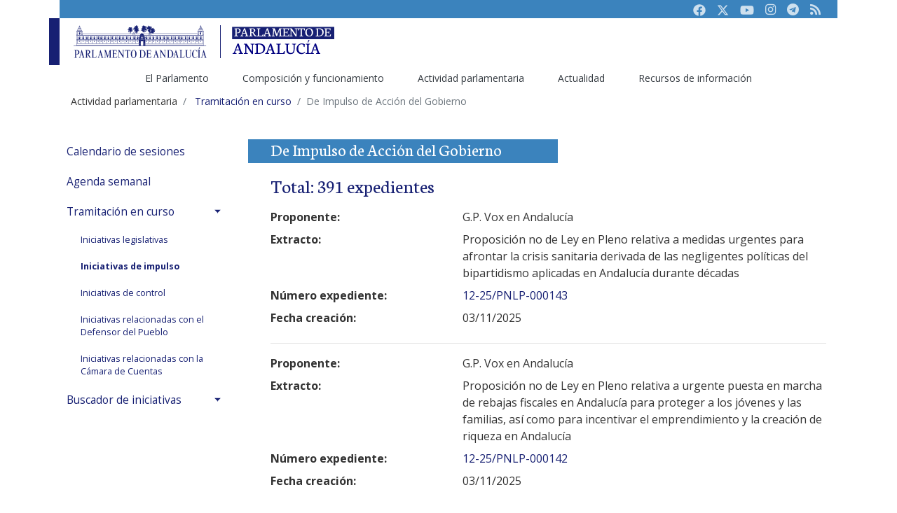

--- FILE ---
content_type: text/html;charset=ISO-8859-1
request_url: https://www.parlamentodeandalucia.es/webdinamica/portal-web-parlamento/actividadparlamentaria/tramitacionencurso/deimpulso.do
body_size: 55513
content:
 







 








<!DOCTYPE html>
<html lang="es-ES">

<head>

			<title>Tramitación en curso, iniciativas de Impulso acción del gobierno</title>
		
			<meta name="keywords" content="iniciativa, expediente, tramitación en curso, impulso, control, andalucía, parlamento">
		
   <!-- Required meta tags -->
   <!-- <meta charset="utf-8" /> -->
   <meta name="viewport" content="width=device-width, initial-scale=1.0, shrink-to-fit=no" />   
   <meta content="text/html; charset=UTF-8" http-equiv="content-type" />   

				<link data-senna-track="temporary" href="//www.parlamentodeandalucia.es/webdinamica/portal-web-parlamento/actividadparlamentaria/tramitacionencurso/deimpulso.do" rel="canonical" />
								
		

  <!-- Bootstrap core CSS -->
  <!--  <link id="CssContraste" href="/webdinamica/dist/css/bootstrap-highContrast.css" rel="stylesheet"> -->
  <link id="CssMaestra" href="/webdinamica/dist/css/bootstrap.css" rel="stylesheet">
  <link href="/webdinamica/dist/css/fontawesome.css" rel="stylesheet"> 
  <!-- <link href="/webdinamica/dist/css/bsparlamento-adaptado.css" rel="stylesheet"> -->
  <!-- <link href="/webdinamica/dist/css/bsparlamento-shape.css" rel="stylesheet"> -->  
  

  <!--CSS Datepicker-->
  <link rel="stylesheet" href="/webdinamica/dist/css/tempusdominus-bootstrap-4.css" />

   <!-- Fuentes Tipogrï¿½ficas-->
   <link href="https://fonts.googleapis.com/css?family=Open+Sans:300,300i,400,400i,600,600i,700,700i,800,800i&display=swap" rel="stylesheet" />
   <link href="https://fonts.googleapis.com/css?family=Neuton:300,400,400i,700,800&display=swap" rel="stylesheet" />

   <!-- Optional JavaScript -->
   <!-- jQuery first, then Popper.js, then Bootstrap JS -->
   <script src="https://code.jquery.com/jquery-3.3.1.slim.min.js" integrity="sha384-q8i/X+965DzO0rT7abK41JStQIAqVgRVzpbzo5smXKp4YfRvH+8abtTE1Pi6jizo" crossorigin="anonymous" type="text/javascript"></script>
   <script src="https://cdnjs.cloudflare.com/ajax/libs/popper.js/1.14.7/umd/popper.min.js" integrity="sha384-UO2eT0CpHqdSJQ6hJty5KVphtPhzWj9WO1clHTMGa3JDZwrnQq4sF86dIHNDz0W1" crossorigin="anonymous" type="text/javascript"></script>
   <script src="https://stackpath.bootstrapcdn.com/bootstrap/4.3.1/js/bootstrap.min.js" integrity="sha384-JjSmVgyd0p3pXB1rRibZUAYoIIy6OrQ6VrjIEaFf/nJGzIxFDsf4x0xIM+B07jRM" crossorigin="anonymous" type="text/javascript"></script>
   
   <!-- RGR. 20230126. Scripts auxiliares  -->
   <script type="text/javascript" src="/webdinamica/dist/js/auxiliar.js"></script>	

   <!-- JS Datepicker-->
   <script type="text/javascript" src="https://cdnjs.cloudflare.com/ajax/libs/moment.js/2.22.2/moment.min.js"></script>
   <script type="text/javascript" src="/webdinamica/dist/js/moment-with-locales.js"></script>
   <script type="text/javascript" src="/webdinamica/dist/js/tempusdominus-bootstrap-4.js"></script>
   
   <link rel="shortcut icon" href="https://www.parlamentodeandalucia.es/documents/d/guest/icono-40aniversario">

	<!-- Script de implantación para www.parlamentodeandalucia.es -->
	<script async="async" type="text/javascript" src="https://www--parlamentodeandalucia--es.insuit.net/i4tservice/insuit-app.js"></script>

	<!-- Matomo Tag Manager -->
<script>
  var _mtm = window._mtm = window._mtm || [];
  _mtm.push({'mtm.startTime': (new Date().getTime()), 'event': 'mtm.Start'});
  (function() {
    var d=document, g=d.createElement('script'), s=d.getElementsByTagName('script')[0];
    g.async=true; g.src='https://analiticas-admin.parlamento-and.es/js/container_Jc3avfug.js'; s.parentNode.insertBefore(g,s);
  })();
</script>
<!-- End Matomo Tag Manager -->

</head>


<body>

	<div class="container" id="wrapper">
		

	  
      <header class="d-none d-md-block">
         <div class="pa-header-t1">
            <div class="pa-header-row1 bg-secondary">
               <nav class="navbar navbar-expand navbar-dark justify-content-end">
						               
                  <ul class="navbar-nav">
                     <li class="nav-item">
                        <a class="nav-link" href="https://www.facebook.com/parlamentodeandalucia.es" title="Facebook Parlamento de Andaluc&iacute;a" target="_blank"><i class="fab"><svg xmlns="http://www.w3.org/2000/svg" height="1em" viewBox="0 0 512 512"><!--! Font Awesome Free 6.4.2 by @fontawesome - https://fontawesome.com License - https://fontawesome.com/license (Commercial License) Copyright 2023 Fonticons, Inc. --><style>svg{fill:#cee0ee}</style><path d="M504 256C504 119 393 8 256 8S8 119 8 256c0 123.78 90.69 226.38 209.25 245V327.69h-63V256h63v-54.64c0-62.15 37-96.48 93.67-96.48 27.14 0 55.52 4.84 55.52 4.84v61h-31.28c-30.8 0-40.41 19.12-40.41 38.73V256h68.78l-11 71.69h-57.78V501C413.31 482.38 504 379.78 504 256z"/></svg></i><span class="sr-only">Facebook</span></a>
                     </li>
                     <li class="nav-item">
                        <a class="nav-link" href="https://twitter.com/parlamentoand" title="Twitter Parlamento de Andaluc&iacute;a" target="_blank"><i class="fab"><svg xmlns="http://www.w3.org/2000/svg" height="1em" viewBox="0 0 512 512"><!--! Font Awesome Free 6.4.2 by @fontawesome - https://fontawesome.com License - https://fontawesome.com/license (Commercial License) Copyright 2023 Fonticons, Inc. --><style>svg{fill:#cee0ee}</style><path d="M389.2 48h70.6L305.6 224.2 487 464H345L233.7 318.6 106.5 464H35.8L200.7 275.5 26.8 48H172.4L272.9 180.9 389.2 48zM364.4 421.8h39.1L151.1 88h-42L364.4 421.8z"/></svg></i></i><span class="sr-only">Twitter</span></a>
                     </li>
                     <li class="nav-item">
                        <a class="nav-link" href="https://www.youtube.com/parlamentoandalucia" title="Youtube Parlamento de Andaluc&iacute;a" target="_blank"><i class="fab"><svg xmlns="http://www.w3.org/2000/svg" height="1em" viewBox="0 0 576 512"><!--! Font Awesome Free 6.4.2 by @fontawesome - https://fontawesome.com License - https://fontawesome.com/license (Commercial License) Copyright 2023 Fonticons, Inc. --><style>svg{fill:#cee0ee}</style><path d="M549.655 124.083c-6.281-23.65-24.787-42.276-48.284-48.597C458.781 64 288 64 288 64S117.22 64 74.629 75.486c-23.497 6.322-42.003 24.947-48.284 48.597-11.412 42.867-11.412 132.305-11.412 132.305s0 89.438 11.412 132.305c6.281 23.65 24.787 41.5 48.284 47.821C117.22 448 288 448 288 448s170.78 0 213.371-11.486c23.497-6.321 42.003-24.171 48.284-47.821 11.412-42.867 11.412-132.305 11.412-132.305s0-89.438-11.412-132.305zm-317.51 213.508V175.185l142.739 81.205-142.739 81.201z"/></svg></i><span class="sr-only">Youtube</span></a>
                     </li>
                     <li class="nav-item">
                        <a class="nav-link" href="https://www.instagram.com/ParlamentoAnd"  title="Instagram Parlamento de Andaluc&iacute;a" target="_blank"><i class="fab fa-instagram"></i><span class="sr-only">Instagram</span></a>
                     </li>
                     <li class="nav-item">
                        <a class="nav-link" href="https://t.me/ParlamentodeAndalucia"  title="Canal público de Telegram del Parlamento de Andaluc&iacute;a" target="_blank"><i class="fab fa-telegram"></i><span class="sr-only">Telegram</span></a>
                     </li> 
                     <li class="nav-item">
                        <a class="nav-link" href="https://www.parlamentodeandalucia.es/web/guest/sindicacion-rss"><i class="fas fa-rss"></i><span class="sr-only">RSS</span></a>
                     </li>
                  </ul>            
				    
				
                  
               </nav>
            </div>
            
            <!--<div class="collapse p-2 bg-gray" id="pa-accesibilidad">
               <div class="row align-items-center">
                  <div class="col-md-3">
                     <div class="custom-control custom-switch">
                        <input type="checkbox" class="custom-control-input" id="customSwitch1" onchange="javascript:ChangeCss('#customSwitch1','#customSwitch2');">
                        <label class="custom-control-label text-primary" for="customSwitch1">ALTO CONTRASTE</label>
                     </div>
                  </div>
                  <div class="col-md-3">
                     <div class="custom-control custom-switch">
                        <input type="checkbox" class="custom-control-input" id="customSwitch2" onchange="javascript:ChangeCss('#customSwitch1','#customSwitch2');">
                        <label class="custom-control-label text-primary" for="customSwitch2">MODO TEXTO</label>
                     </div>
                  </div>
                  <div class="col-md-6 text-right">			                 
                     <button type="button" class="btn btn-outline-primary btn-sm" onclick="javascript:ChangeFontSise(-1);">a-</button>
                     <button type="button" class="btn btn-outline-primary btn-sm" onclick="javascript:ChangeFontSise(0);"><span class="fas fa-text-height"></span><span class="sr-only">Restaurar</span></button>
                     <button type="button" class="btn btn-outline-primary btn-sm" onclick="javascript:ChangeFontSise(1);">A+</button>
                  </div>
               </div>
            </div>
            -->    
                                
            <div class="pa-header-row2">
               <nav class="navbar navbar-light  navbar-expand justify-content-between ">
                  <div class="d-flex">
                     <a class="navbar-brand w-subbrand" href="/webdinamica/portal-web-parlamento/inicio.do">
                        <img src="/webdinamica/dist/images/logo-parlamento.svg" alt="Logo Parlamento de Andalucía">
                     </a>
                     <!--<a class="subbbrand mt-3" href="https://www.parlamentodeandalucia.es">-->
                        <img src="/webdinamica/dist/images/logo-parlamentodeandalucia.es.svg" alt="Logo portal principal">
                     <!--</a>-->
                  </div>
                </nav>
                
				<nav aria-label="Navegación principal" class="navbar navbar-expand  justify-content-center" id="navigation" role="navigation">				                  
                  <div class="pa-header-row3">
	                  <ul id="pa-main-menu" class="navbar-nav align-self-end" aria-label="Páginas del sitio web" role="menubar">
	                     <li class="nav-item dropdown active" role="presentation">
	                        <a class="nav-link" href="https://www.parlamentodeandalucia.es/web/guest/elparlamento" id="navbarDropdown_rama1" role="menuitem" data-toggle="dropdown" aria-haspopup="true" aria-expanded="false">El Parlamento </a>
	                        <div class="dropdown-menu" aria-labelledby="navbarDropdown_rama1">
	                           <a class="dropdown-item" href="https://www.parlamentodeandalucia.es/web/guest/saludo-presidencia" role="menuitem">El presidente</a>
	                           <a class="dropdown-item" href="https://www.parlamentodeandalucia.es/web/guest/funciones11" role="menuitem">Funciones</a>
	                           <a class="dropdown-item" href="https://www.parlamentodeandalucia.es/web/guest/estatuto" role="menuitem">Estatuto de Autonomía</a>
	                           <a class="dropdown-item" href="https://www.parlamentodeandalucia.es/web/guest/lasede" role="menuitem">La sede</a>
	                           <a class="dropdown-item" href="https://www.parlamentodeandalucia.es/web/guest/ciudadania" role="menuitem">Ciudadanía</a>
							   <a class="dropdown-item" href="https://www.parlamentodeandalucia.es/web/guest/proceso-autonomico" role="menuitem">Historia</a>							   
	                        </div>                            
	                     </li>
	                     <li class="nav-item dropdown" role="presentation">
	                        <a class="nav-link" href="https://www.parlamentodeandalucia.es/web/guest/composicion-y-funcionamiento" id="navbarDropdown_rama2" role="menuitem" data-toggle="dropdown" aria-haspopup="true" aria-expanded="false">Composición y funcionamiento</a>
	                        <div class="dropdown-menu" aria-labelledby="navbarDropdown_rama2">
	                           <a class="dropdown-item" href="https://www.parlamentodeandalucia.es/web/guest/resultados-electorales" role="menuitem">Resultados electorales</a>
	                           <a class="dropdown-item" href="/webdinamica/portal-web-parlamento/composicionyfuncionamiento/diputadosysenadores.do" role="menuitem">Diputados</a>
	                           <a class="dropdown-item" href="/webdinamica/portal-web-parlamento/composicionyfuncionamiento/gruposparlamentarios.do" role="menuitem">Grupos parlamentarios</a>
							   <a class="dropdown-item" href="https://www.parlamentodeandalucia.es/web/guest/organos-parlamentarios" role="menuitem">Órganos parlamentarios</a>
							   <a class="dropdown-item" href="/webdinamica/portal-web-parlamento/composicionyfuncionamiento/memoriadecomposiciones.do"  role="menuitem">Buscador de composiciones</a>
							   <a class="dropdown-item" href="/webdinamica/portal-web-parlamento/composicionyfuncionamiento/oficinasparlamentarias/oficinadecontrolpresupuestario.do"  role="menuitem">Oficina de Control Presupuestario</a>
							   <a class="dropdown-item" href="https://www.parlamentodeandalucia.es/web/guest/organos-vinculados" role="menuitem">Órganos vinculados</a>
							   <a class="dropdown-item" href="https://www.parlamentodeandalucia.es/web/guest/servicios-administrativos" role="menuitem">Servicios administrativos</a>
							   <a class="dropdown-item" href="https://www.parlamentodeandalucia.es/web/guest/normas" role="menuitem">Normas del Parlamento</a>                           
	                        </div>                        
	                     </li>
	                     <li class="nav-item dropdown" role="presentation">
	                        <a class="nav-link" href="https://www.parlamentodeandalucia.es/web/guest/actividad-parlamentaria" id="navbarDropdown_rama3" role="menuitem" data-toggle="dropdown" aria-haspopup="true" aria-expanded="false">Actividad parlamentaria</a>
	                        <div class="dropdown-menu" aria-labelledby="navbarDropdown_rama3">
	                           <a class="dropdown-item" href="/webdinamica/portal-web-parlamento/actividadparlamentaria/calendariodesesiones.do" role="menuitem">Calendario de Sesiones</a>
	                           <a class="dropdown-item" href="/webdinamica/portal-web-parlamento/actividadparlamentaria/agendasemanal.do" role="menuitem">Agenda semanal</a>
							   <a class="dropdown-item" href="https://www.parlamentodeandalucia.es/web/guest/tramitacion-en-curso" role="menuitem">Tramitación en curso</a>
							   <a class="dropdown-item" href="https://www.parlamentodeandalucia.es/web/guest/buscador-de-iniciativas" role="menuitem">Buscador de iniciativas</a>
	                        </div>                                
	                     </li>      	                          
	                     <li class="nav-item dropdown" role="presentation">
	                        <a class="nav-link" href="https://www.parlamentodeandalucia.es/web/guest/actualidad" id="navbarDropdown_rama4" role="menuitem" data-toggle="dropdown" aria-haspopup="true" aria-expanded="false">Actualidad</a>
	                        <div class="dropdown-menu" aria-labelledby="navbarDropdown_rama4">
	                           <a class="dropdown-item" href="/webdinamica/portal-web-parlamento/actualidad/comunicadosdeprensa.do" role="menuitem">Noticias</a>
	                           <a class="dropdown-item" href="/webdinamica/portal-web-parlamento/actividadparlamentaria/parlamentoabierto/sesionesendirecto/programacion.do">TV. Parlamento en directo</a>
							   <a class="dropdown-item" href="https://videoteca.parlamentodeandalucia.es/activity" target="_blank">Mediateca</a>
	                           <a class="dropdown-item" href="/webdinamica/portal-web-parlamento/actualidad/albumesparlamento.do" role="menuitem">Álbumes de fotos</a>
	                        </div>                                                     
	                     </li>
	                     <li class="nav-item dropdown" role="presentation">
	                        <a class="nav-link" href="https://www.parlamentodeandalucia.es/web/guest/recursos-de-informacion" id="navbarDropdown_rama5" role="menuitem" data-toggle="dropdown" aria-haspopup="true" aria-expanded="false">Recursos de información</a>
	                        <div class="dropdown-menu" aria-labelledby="navbarDropdown_rama5">
	                           <a class="dropdown-item" href="/webdinamica/portal-web-parlamento/recursosdeinformacion/bopa.do" role="menuitem">BOPA</a>
	                           <a class="dropdown-item" href="https://www.parlamentodeandalucia.es/web/guest/diario-de-sesiones" role="menuitem">Diario de Sesiones</a>
	                           <a class="dropdown-item" href="/webdinamica/portal-web-parlamento/recursosdeinformacion/coleccionlegislativa.do" role="menuitem">Colección legislativa</a>
							   <a class="dropdown-item" href="/webdinamica/portal-web-parlamento/recursosdeinformacion/textosaprobados.do" role="menuitem">Textos aprobados</a>
							   <a class="dropdown-item" href="https://www.parlamentodeandalucia.es/web/guest/indices-y-estadisticas" role="menuitem">Índices y estadísticas</a>
							   <a class="dropdown-item" href="https://www.parlamentodeandalucia.es/web/guest/publicaciones-no-oficiales" role="menuitem">Publicaciones no oficiales</a>
							   <a class="dropdown-item" href="https://www.parlamentodeandalucia.es/web/guest/recursos-documentales" role="menuitem">Recursos documentales</a>
							   <a class="dropdown-item" href="/webdinamica/portal-web-parlamento/recursosdeinformacion/procesosdeinconstitucionalidad/recursosinterpuestos.do" role="menuitem">Procesos constitucionales</a>
							   <a class="dropdown-item" href="https://www.parlamentodeandalucia.es/web/guest/enlaces" role="menuitem">Enlaces de interés</a>                           
	                        </div>                                           
	                       </li>   	
	                  </ul>
	                 </div> 
              	 </nav>
            </div>
         </div>
      </header>

	  
      <!-- Header movil-->
      <header class="d-block d-md-none">
         <div class="pa-header-movil">
            <nav class="navbar  navbar-light bg-light">
               <div class="d-flex justify-content-between bg-primary navbar-dark w-100">
                  <a class="navbar-brand py-2" href="/webdinamica/portal-web-parlamento/inicio.do">
                     <img src="/webdinamica/dist/images/logo-subportal-movil-parlamento.svg" alt="Logotipo del Parlamento adaptado a la versión móvil">
                  </a>
                  <button class="navbar-toggler" type="button" data-toggle="collapse" data-target="#pa-subMenuMovil" aria-controls="pa-subMenuMovil" aria-expanded="false" aria-label="Toggle navigation"><span class="navbar-toggler-icon"></span></button>
               </div>
               <div class="collapse navbar-collapse" id="pa-subMenuMovil">
                 
	                  <ul id="pa-main-menu-movil" class="navbar-nav" aria-label="Páginas del sitio web" role="menubar" >
	                     <li class="nav-item dropdown active" role="presentation">
	                        <a class="nav-link dropdown-toggle" href="#" role="menuitem" id="navbarDropdown_rama1" data-toggle="dropdown" aria-haspopup="true" aria-expanded="false">El Parlamento</a>
	                        <div class="dropdown-menu" aria-labelledby="navbarDropdown_rama1">
	                           <a class="dropdown-item" href="https://www.parlamentodeandalucia.es/web/guest/saludo-presidencia" role="menuitem">El presidente</a>
	                           <a class="dropdown-item" href="https://www.parlamentodeandalucia.es/web/guest/funciones11" role="menuitem">Funciones</a>
	                           <a class="dropdown-item" href="https://www.parlamentodeandalucia.es/web/guest/estatuto" role="menuitem">Estatuto de Autonomía</a>
	                           <a class="dropdown-item" href="https://www.parlamentodeandalucia.es/web/guest/lasede" role="menuitem">La sede</a>
	                           <a class="dropdown-item" href="https://www.parlamentodeandalucia.es/web/guest/ciudadania" role="menuitem">Ciudadanía</a>
							   <a class="dropdown-item" href="https://www.parlamentodeandalucia.es/web/guest/proceso-autonomico" role="menuitem">Historia</a>							   
	                        </div>                            
	                     </li>
	                     <li class="nav-item dropdown active" role="presentation">
	                        <a class="nav-link dropdown-toggle" href="https://www.parlamentodeandalucia.es/web/guest/composicion-y-funcionamiento" id="navbarDropdown_rama2" role="menuitem" data-toggle="dropdown" aria-haspopup="true" aria-expanded="false">Composición y funcionamiento</a>
	                        <div class="dropdown-menu" aria-labelledby="navbarDropdown_rama2">
	                           <a class="dropdown-item" href="https://www.parlamentodeandalucia.es/web/guest/resultados-electorales" role="menuitem">Resultados electorales</a>
	                           <a class="dropdown-item" href="/webdinamica/portal-web-parlamento/composicionyfuncionamiento/diputadosysenadores.do" role="menuitem">Diputados</a>
	                           <a class="dropdown-item" href="/webdinamica/portal-web-parlamento/composicionyfuncionamiento/gruposparlamentarios.do" role="menuitem">Grupos parlamentarios</a>
							   <a class="dropdown-item" href="https://www.parlamentodeandalucia.es/web/guest/organos-parlamentarios" role="menuitem">Órganos parlamentarios</a>
							   <a class="dropdown-item" href="/webdinamica/portal-web-parlamento/composicionyfuncionamiento/memoriadecomposiciones.do"  role="menuitem">Buscador de composiciones</a>
							   <a class="dropdown-item" href="/webdinamica/portal-web-parlamento/composicionyfuncionamiento/oficinasparlamentarias/oficinadecontrolpresupuestario.do"  role="menuitem">Oficina de Control Presupuestario</a>
							   <a class="dropdown-item" href="https://www.parlamentodeandalucia.es/web/guest/organos-vinculados" role="menuitem">Órganos vinculados</a>
							   <a class="dropdown-item" href="https://www.parlamentodeandalucia.es/web/guest/servicios-administrativos" role="menuitem">Servicios administrativos</a>
							   <a class="dropdown-item" href="https://www.parlamentodeandalucia.es/web/guest/normas" role="menuitem">Normas del Parlamento</a>                           
	                        </div>                        
	                     </li>
	                     <li class="nav-item dropdown active" role="presentation">
	                        <a class="nav-link dropdown-toggle" href="https://www.parlamentodeandalucia.es/web/guest/actividad-parlamentaria" id="navbarDropdown_rama3" role="menuitem" data-toggle="dropdown" aria-haspopup="true" aria-expanded="false">Actividad parlamentaria</a>
	                        <div class="dropdown-menu" aria-labelledby="navbarDropdown_rama3">
	                           <a class="dropdown-item" href="/webdinamica/portal-web-parlamento/actividadparlamentaria/calendariodesesiones.do" role="menuitem">Calendario de sesiones</a>
	                           <a class="dropdown-item" href="/webdinamica/portal-web-parlamento/actividadparlamentaria/agendasemanal.do" role="menuitem">Agenda semanal</a>
							   <a class="dropdown-item" href="https://www.parlamentodeandalucia.es/web/guest/tramitacion-en-curso" role="menuitem">Tramitación en curso</a>
							   <a class="dropdown-item" href="https://www.parlamentodeandalucia.es/web/guest/buscador-de-iniciativas" role="menuitem">Buscador de iniciativas</a>
	                        </div>                                
	                     </li>      	                          
	                     <li class="nav-item dropdown active" role="presentation">
	                        <a class="nav-link dropdown-toggle" href="https://www.parlamentodeandalucia.es/web/guest/actualidad" id="navbarDropdown_rama4" role="menuitem" data-toggle="dropdown" aria-haspopup="true" aria-expanded="false">Actualidad</a>
	                        <div class="dropdown-menu" aria-labelledby="navbarDropdown_rama4">
	                           <a class="dropdown-item" href="/webdinamica/portal-web-parlamento/actualidad/comunicadosdeprensa.do" role="menuitem">Noticias</a>
	                           <a class="dropdown-item" href="/webdinamica/portal-web-parlamento/actividadparlamentaria/parlamentoabierto/sesionesendirecto/programacion.do">TV. Parlamento en directo</a>
							   <a class="dropdown-item" href="https://videoteca.parlamentodeandalucia.es/activity" target="_blank">Mediateca</a>
	                           <a class="dropdown-item" href="/webdinamica/portal-web-parlamento/actualidad/albumesparlamento.do" role="menuitem">Álbumes de fotos</a>
	                           <a class="dropdown-item" href="https://www.parlamentodeandalucia.es/web/guest/convocatorias-y-anuncios" role="menuitem">Convocatorias y anuncios</a>
	                        </div>                                                     
	                     </li>
	                     <li class="nav-item dropdown active" role="presentation">
	                        <a class="nav-link dropdown-toggle" href="https://www.parlamentodeandalucia.es/web/guest/recursos-de-informacion" id="navbarDropdown_rama5" role="menuitem" data-toggle="dropdown" aria-haspopup="true" aria-expanded="false">Recursos de información</a>
	                        <div class="dropdown-menu" aria-labelledby="navbarDropdown_rama5">
	                           <a class="dropdown-item" href="/webdinamica/portal-web-parlamento/recursosdeinformacion/bopa.do" role="menuitem">BOPA</a>
	                           <a class="dropdown-item" href="https://www.parlamentodeandalucia.es/web/guest/diario-de-sesiones" role="menuitem">Diario de Sesiones</a>
	                           <a class="dropdown-item" href="/webdinamica/portal-web-parlamento/recursosdeinformacion/coleccionlegislativa.do" role="menuitem">Colección legislativa</a>
							   <a class="dropdown-item" href="/webdinamica/portal-web-parlamento/recursosdeinformacion/textosaprobados.do" role="menuitem">Textos aprobados</a>
							   <a class="dropdown-item" href="https://www.parlamentodeandalucia.es/web/guest/indices-y-estadisticas" role="menuitem">Índices y estadísticas</a>
							   <a class="dropdown-item" href="https://www.parlamentodeandalucia.es/web/guest/publicaciones-no-oficiales" role="menuitem">Publicaciones no oficiales</a>
							   <a class="dropdown-item" href="https://www.parlamentodeandalucia.es/web/guest/recursos-documentales" role="menuitem">Recursos documentales</a>
							   <a class="dropdown-item" href="/webdinamica/portal-web-parlamento/recursosdeinformacion/procesosdeinconstitucionalidad/recursosinterpuestos.do" role="menuitem">Procesos constitucionales</a>
							   <a class="dropdown-item" href="https://www.parlamentodeandalucia.es/web/guest/enlaces" role="menuitem">Enlaces de interés</a>                           
	                        </div>
	                        <div class="dropdown-divider"></div>                                           
	                       </li>   	
	                  </ul>                  
                  <div class="d-flex navbar-expand">
								               
		                  <ul class="navbar-nav">
		                     <li class="nav-item">
		                        <a class="nav-link" href="https://www.facebook.com/parlamentodeandalucia.es" title="Facebook Parlamento de Andaluc&iacute;a" target="_blank"><i class="fab"><svg xmlns="http://www.w3.org/2000/svg" height="1em" viewBox="0 0 512 512"><!--! Font Awesome Free 6.4.2 by @fontawesome - https://fontawesome.com License - https://fontawesome.com/license (Commercial License) Copyright 2023 Fonticons, Inc. --><style>svg{fill:#cee0ee}</style><path d="M504 256C504 119 393 8 256 8S8 119 8 256c0 123.78 90.69 226.38 209.25 245V327.69h-63V256h63v-54.64c0-62.15 37-96.48 93.67-96.48 27.14 0 55.52 4.84 55.52 4.84v61h-31.28c-30.8 0-40.41 19.12-40.41 38.73V256h68.78l-11 71.69h-57.78V501C413.31 482.38 504 379.78 504 256z"/></svg></i><span class="sr-only">Facebook</span></a>
		                     </li>
		                     <li class="nav-item">
		                        <a class="nav-link" href="https://twitter.com/parlamentoand" title="Twitter Parlamento de Andaluc&iacute;a" target="_blank"><i class="fab"><svg xmlns="http://www.w3.org/2000/svg" height="1em" viewBox="0 0 512 512"><!--! Font Awesome Free 6.4.2 by @fontawesome - https://fontawesome.com License - https://fontawesome.com/license (Commercial License) Copyright 2023 Fonticons, Inc. --><style>svg{fill:#cee0ee}</style><path d="M389.2 48h70.6L305.6 224.2 487 464H345L233.7 318.6 106.5 464H35.8L200.7 275.5 26.8 48H172.4L272.9 180.9 389.2 48zM364.4 421.8h39.1L151.1 88h-42L364.4 421.8z"/></svg></i></i><span class="sr-only">Twitter</span></a>
		                     </li>
		                     <li class="nav-item">
		                        <a class="nav-link" href="https://www.youtube.com/parlamentoandalucia" title="Youtube Parlamento de Andaluc&iacute;a" target="_blank"><i class="fab"><svg xmlns="http://www.w3.org/2000/svg" height="1em" viewBox="0 0 576 512"><!--! Font Awesome Free 6.4.2 by @fontawesome - https://fontawesome.com License - https://fontawesome.com/license (Commercial License) Copyright 2023 Fonticons, Inc. --><style>svg{fill:#cee0ee}</style><path d="M549.655 124.083c-6.281-23.65-24.787-42.276-48.284-48.597C458.781 64 288 64 288 64S117.22 64 74.629 75.486c-23.497 6.322-42.003 24.947-48.284 48.597-11.412 42.867-11.412 132.305-11.412 132.305s0 89.438 11.412 132.305c6.281 23.65 24.787 41.5 48.284 47.821C117.22 448 288 448 288 448s170.78 0 213.371-11.486c23.497-6.321 42.003-24.171 48.284-47.821 11.412-42.867 11.412-132.305 11.412-132.305s0-89.438-11.412-132.305zm-317.51 213.508V175.185l142.739 81.205-142.739 81.201z"/></svg></i><span class="sr-only">Youtube</span></a>
		                     </li>
		                     <li class="nav-item">
		                        <a class="nav-link" href="https://www.instagram.com/ParlamentoAnd"  title="Instagram Parlamento de Andaluc&iacute;a" target="_blank"><i class="fab fa-instagram"></i><span class="sr-only">Instagram</span></a>
		                     </li>
		                     <li class="nav-item">
		                        <a class="nav-link" href="https://t.me/ParlamentodeAndalucia"  title="Canal público de Telegram del Parlamento de Andaluc&iacute;a" target="_blank"><i class="fab fa-telegram"></i><span class="sr-only">Telegram</span></a>
		                     </li> 
		                     <li class="nav-item">
		                        <a class="nav-link" href="https://www.parlamentodeandalucia.es/web/guest/sindicacion-rss"><i class="fas fa-rss"></i><span class="sr-only">RSS</span></a>
		                     </li>
		                  </ul>            
						                  
                  </div>
               </div>
            </nav>
         </div>
      </header>
      <!-- Header movil-->


		<div class="web-parlamento-layout" id="main-content" role="main">
			<!-- CAMINO DE MIGAS -->
			<div id="breadcrumb-pa">
				<ol class="breadcrumb">
					
					









					<li class="breadcrumb-item"><span class="breadcrumb-text-truncate">Actividad parlamentaria</span></li>				
				
					<li class="breadcrumb-item">
						<a class="breadcrumb-link"	href="https://www.parlamentodeandalucia.es/web/guest/tramitacion-en-curso">
							<span class="breadcrumb-text-truncate migasestilo">Tramitación en curso</span>
						</a>
					</li>				
				

					
					<li class="breadcrumb-item active" aria-current="page"><span
						class="breadcrumb-text-truncate">De Impulso de Acci&oacute;n del Gobierno</span></li>
				</ol>
			</div>
			<!-- FIN CAMINO DE MIGAS -->

			<div id="interior-pa" class="row">
				<div class="col-md-3">
					 














		<nav aria-label="Navegación secuendaria" class="sidebar" id="sidebar" role="navigation">
			<ul class="list-unstyled components">
				
				<li>				
					<a href="/webdinamica/portal-web-parlamento/actividadparlamentaria/calendariodesesiones.do">Calendario de sesiones</a>
				</li>
				
				<li>				
					<a href="/webdinamica/portal-web-parlamento/actividadparlamentaria/agendasemanal.do">Agenda semanal</a>
				</li>		
						
				
				<li><a aria-expanded="true" class="dropdown-toggle" data-toggle="collapse" href="#tramitacion-en-curso">Tramitación en curso</a>
					<ul class="list-unstyled collapse show" id="tramitacion-en-curso" >
						<li class=""><a class="" href="/webdinamica/portal-web-parlamento/actividadparlamentaria/tramitacionencurso/legislativas.do">Iniciativas legislativas</a></li>
						<li class="active"><a class="seleccionado" href="/webdinamica/portal-web-parlamento/actividadparlamentaria/tramitacionencurso/deimpulso.do">Iniciativas de impulso</a></li>
						<li class=""><a class="" href="/webdinamica/portal-web-parlamento/actividadparlamentaria/tramitacionencurso/decontrol.do">Iniciativas de control</a></li>						
						<li class=""><a class="" href="/webdinamica/portal-web-parlamento/actividadparlamentaria/tramitacionencurso/defensordelpueblo.do">Iniciativas relacionadas con el Defensor del Pueblo</a></li>
						<li class=""><a class="" href="/webdinamica/portal-web-parlamento/actividadparlamentaria/tramitacionencurso/camaradecuentas.do">Iniciativas relacionadas con la Cámara de Cuentas</a></li>
					</ul>
				</li>				

 						

 					
 				<li><a aria-expanded="false" class="dropdown-toggle" data-toggle="collapse" href="#buscador-iniciativas">Buscador de iniciativas</a>
					<ul class="list-unstyled collapse " id="buscador-iniciativas" >
						<li class=""><a class="" href="/webdinamica/portal-web-parlamento/actividadparlamentaria/todaslasiniciativas/portipo.do">Iniciativas por tipo</a></li>
						<li class=""><a class="" href="/webdinamica/portal-web-parlamento/actividadparlamentaria/todaslasiniciativas/portematica.do">Iniciativas por temática</a></li>
						<li class=""><a class="" href="/webdinamica/portal-web-parlamento/actividadparlamentaria/todaslasiniciativas/porproponente.do">Iniciativas por proponente</a></li>						
						<li class=""><a class="" href="/webdinamica/portal-web-parlamento/actividadparlamentaria/todaslasiniciativas/pororganocompetente.do">Iniciativas por órgano competente</a></li>
						<li class=""><a class="" href="/webdinamica/portal-web-parlamento/actividadparlamentaria/todaslasiniciativas/busquedaavanzada.do">Búsqueda avanzada de iniciativas</a></li>
					</ul>
				</li>
 			</ul>
		</nav>		
				</div>
				<!-- fin columna 1 -->

				<div class="col-md-9">
					<!-- columna contenido -->
					<div class="portlet-layout">
						<div class="portlet-column portlet-column-only" id="column-3">
							<div id="main" role="main">


								<div class="pa-panel bg-white p-3 mt-2">
									<h1 class="h3 bg-secondary text-white">
										De Impulso de Acción del Gobierno
									</h1>
									<div class="mt-2 texto-web-parlamento">

										<h2>Total: 391 expedientes</h2>
										 







<dl class="row mt-3">

      <dt class="col-sm-4">Proponente:</dt> <dd class="col-sm-8">G.P. Vox en Andalucía</dd>
      <dt class="col-sm-4">Extracto:</dt> <dd class="col-sm-8">Proposición no de Ley en Pleno relativa a medidas urgentes para afrontar la crisis sanitaria derivada de las negligentes políticas del bipartidismo aplicadas en Andalucía durante décadas</dd>
      

      <dt class="col-sm-4">Número expediente:</dt> <dd class="col-sm-8"><a href="deimpulso.do?numexp=12-25/PNLP-000143&" class="red">12-25/PNLP-000143</a></dd>

      <dt class="col-sm-4">Fecha creaci&oacute;n:</dt> <dd class="col-sm-8">03/11/2025</dd>      
</dl>      
<hr/>

<dl class="row mt-3">

      <dt class="col-sm-4">Proponente:</dt> <dd class="col-sm-8">G.P. Vox en Andalucía</dd>
      <dt class="col-sm-4">Extracto:</dt> <dd class="col-sm-8">Proposición no de Ley en Pleno relativa a urgente puesta en marcha de rebajas fiscales en Andalucía para proteger a los jóvenes y las familias, así como para incentivar el emprendimiento y la creación de riqueza en Andalucía</dd>
      

      <dt class="col-sm-4">Número expediente:</dt> <dd class="col-sm-8"><a href="deimpulso.do?numexp=12-25/PNLP-000142&" class="red">12-25/PNLP-000142</a></dd>

      <dt class="col-sm-4">Fecha creaci&oacute;n:</dt> <dd class="col-sm-8">03/11/2025</dd>      
</dl>      
<hr/>

<dl class="row mt-3">

      <dt class="col-sm-4">Proponente:</dt> <dd class="col-sm-8">G.P. Socialista</dd>
      <dt class="col-sm-4">Extracto:</dt> <dd class="col-sm-8">Proposición no de Ley en Pleno relativa a auditoría operativa de la Cámara de Cuentas sobre programas cribado de cáncer</dd>
      

      <dt class="col-sm-4">Número expediente:</dt> <dd class="col-sm-8"><a href="deimpulso.do?numexp=12-25/PNLP-000141&" class="red">12-25/PNLP-000141</a></dd>

      <dt class="col-sm-4">Fecha creaci&oacute;n:</dt> <dd class="col-sm-8">03/11/2025</dd>      
</dl>      
<hr/>

<dl class="row mt-3">

      <dt class="col-sm-4">Proponente:</dt> <dd class="col-sm-8">G.P. Popular de Andalucía</dd>
      <dt class="col-sm-4">Extracto:</dt> <dd class="col-sm-8">Proposición no de Ley en Pleno relativa a garantizar el correcto funcionamiento y acceso al sistema Viogén y a una justicia especializada para la adecuada atención a las víctimas de violencia de género en Andalucía</dd>
      

      <dt class="col-sm-4">Número expediente:</dt> <dd class="col-sm-8"><a href="deimpulso.do?numexp=12-25/PNLP-000140&" class="red">12-25/PNLP-000140</a></dd>

      <dt class="col-sm-4">Fecha creaci&oacute;n:</dt> <dd class="col-sm-8">03/11/2025</dd>      
</dl>      
<hr/>

<dl class="row mt-3">

      <dt class="col-sm-4">Proponente:</dt> <dd class="col-sm-8">G.P. Popular de Andalucía</dd>
      <dt class="col-sm-4">Extracto:</dt> <dd class="col-sm-8">Proposición no de Ley en Pleno relativa a medidas de apoyo a la actividad y de mejora de la protección social del trabajo autónomo</dd>
      

      <dt class="col-sm-4">Número expediente:</dt> <dd class="col-sm-8"><a href="deimpulso.do?numexp=12-25/PNLP-000139&" class="red">12-25/PNLP-000139</a></dd>

      <dt class="col-sm-4">Fecha creaci&oacute;n:</dt> <dd class="col-sm-8">03/11/2025</dd>      
</dl>      
<hr/>


  </div>
  

  
     <div class="row mt-3 mb-3">
        <div class="col-md-3">
        	<div aria-label="Tipo de listado (completo/paginado)" class="btn-group" role="group">
	        	
	          	<div id="lselect31"><a href="deimpulso.do?sinpaginacion=1" class="btn btn-outline-primary btn-sm mt-2">listado completo</a></div>	
				
			</div>
		</div>
		
		<div class="col-md-9">
	          	



            <nav aria-label="navigation">
               <ul class="pagination">    
    
			<li class="page-item"><span aria-label="Página 1" class="page-link bg-primary text-light">1</span></li>
		
 				<li class="page-item"><a class="page-link" aria-label="Página 2" href="deimpulso.do?indice=5" title="Ir a la p&aacute;gina  2">2</a></li>
 			
 				<li class="page-item"><a class="page-link" aria-label="Página 3" href="deimpulso.do?indice=10" title="Ir a la p&aacute;gina  3">3</a></li>
 			
 				<li class="page-item"><a class="page-link" aria-label="Página 4" href="deimpulso.do?indice=15" title="Ir a la p&aacute;gina  4">4</a></li>
 			
			<li class="page-item"><a class="page-link" aria-label="Página 5" href="deimpulso.do?indice=20" title="Ir a la p&aacute;gina 5">5</a></li>		
		
		 		  <li class="page-item">...</li>	
                  <li class="page-item"><a class="page-link" aria-label="Última página" href="deimpulso.do?indice=390" title="Ir a la &uacute;ltima p&aacute;gina">79</a></li>
                  <li class="page-item">
                     <a class="page-link" href="deimpulso.do?indice=25" aria-label="Página siguiente" title="Ir a la p&aacute;gina 6">
                        <span aria-hidden="true">&raquo;</span>
                     </a>
                  </li>		 
		 
            </ul>
         </nav> 		
		
    	</div>
    	    	
    </div>
  
  
  
  

									</div>
								</div>
							</div>
						</div>
					</div>
				</div>
				<!-- Fin columna contenido columna dos -->
			</div>
			<!-- Zona contenidos con dos columnas -->
			
	<div id="piePantalla" class="d-none d-md-block col-sm-12">	
	  	
      <!-- Pie de página  -->
      <footer id="footer" role="contentinfo">      	
	         <div class="d-flex justify-content-between align-items-end">
	            <div class="px-4 py-2">
	               <img src="/webdinamica/dist/images/logo-parlamentodeandalucia.es.svg" alt="Logo portal Parlamento de Andalucía segundo color" />
	               
	            </div>
	            <div class="hercules_pie px-4">
	               <img class="hercules_imagen" src="/webdinamica/dist/images/hercules.svg" alt="Imagen de Hércules"  />
	            </div>
	         </div>
	         <div class="pa-footer-main bg-secondary text-light">
	         
	            <div class="row no-gutters py-3">
	               	<div class="col-sm-8">
			               <nav class="navbar navbar-expand navbar-dark social pt-0">
									               
			                  <ul class="navbar-nav">
			                     <li class="nav-item">
			                        <a class="nav-link" href="https://www.facebook.com/parlamentodeandalucia.es" title="Facebook Parlamento de Andaluc&iacute;a" target="_blank"><i class="fab"><svg xmlns="http://www.w3.org/2000/svg" height="1em" viewBox="0 0 512 512"><!--! Font Awesome Free 6.4.2 by @fontawesome - https://fontawesome.com License - https://fontawesome.com/license (Commercial License) Copyright 2023 Fonticons, Inc. --><style>svg{fill:#cee0ee}</style><path d="M504 256C504 119 393 8 256 8S8 119 8 256c0 123.78 90.69 226.38 209.25 245V327.69h-63V256h63v-54.64c0-62.15 37-96.48 93.67-96.48 27.14 0 55.52 4.84 55.52 4.84v61h-31.28c-30.8 0-40.41 19.12-40.41 38.73V256h68.78l-11 71.69h-57.78V501C413.31 482.38 504 379.78 504 256z"/></svg></i><span class="sr-only">Facebook</span></a>
			                     </li>
			                     <li class="nav-item">
			                        <a class="nav-link" href="https://twitter.com/parlamentoand" title="Twitter Parlamento de Andaluc&iacute;a" target="_blank"><i class="fab"><svg xmlns="http://www.w3.org/2000/svg" height="1em" viewBox="0 0 512 512"><!--! Font Awesome Free 6.4.2 by @fontawesome - https://fontawesome.com License - https://fontawesome.com/license (Commercial License) Copyright 2023 Fonticons, Inc. --><style>svg{fill:#cee0ee}</style><path d="M389.2 48h70.6L305.6 224.2 487 464H345L233.7 318.6 106.5 464H35.8L200.7 275.5 26.8 48H172.4L272.9 180.9 389.2 48zM364.4 421.8h39.1L151.1 88h-42L364.4 421.8z"/></svg></i></i><span class="sr-only">Twitter</span></a>
			                     </li>
			                     <li class="nav-item">
			                        <a class="nav-link" href="https://www.youtube.com/parlamentoandalucia" title="Youtube Parlamento de Andaluc&iacute;a" target="_blank"><i class="fab"><svg xmlns="http://www.w3.org/2000/svg" height="1em" viewBox="0 0 576 512"><!--! Font Awesome Free 6.4.2 by @fontawesome - https://fontawesome.com License - https://fontawesome.com/license (Commercial License) Copyright 2023 Fonticons, Inc. --><style>svg{fill:#cee0ee}</style><path d="M549.655 124.083c-6.281-23.65-24.787-42.276-48.284-48.597C458.781 64 288 64 288 64S117.22 64 74.629 75.486c-23.497 6.322-42.003 24.947-48.284 48.597-11.412 42.867-11.412 132.305-11.412 132.305s0 89.438 11.412 132.305c6.281 23.65 24.787 41.5 48.284 47.821C117.22 448 288 448 288 448s170.78 0 213.371-11.486c23.497-6.321 42.003-24.171 48.284-47.821 11.412-42.867 11.412-132.305 11.412-132.305s0-89.438-11.412-132.305zm-317.51 213.508V175.185l142.739 81.205-142.739 81.201z"/></svg></i><span class="sr-only">Youtube</span></a>
			                     </li>
			                     <li class="nav-item">
			                        <a class="nav-link" href="https://www.instagram.com/ParlamentoAnd"  title="Instagram Parlamento de Andaluc&iacute;a" target="_blank"><i class="fab fa-instagram"></i><span class="sr-only">Instagram</span></a>
			                     </li>
			                     <li class="nav-item">
			                        <a class="nav-link" href="https://t.me/ParlamentodeAndalucia"  title="Canal público de Telegram del Parlamento de Andaluc&iacute;a" target="_blank"><i class="fab fa-telegram"></i><span class="sr-only">Telegram</span></a>
			                     </li> 
			                     <li class="nav-item">
			                        <a class="nav-link" href="https://www.parlamentodeandalucia.es/web/guest/sindicacion-rss"><i class="fas fa-rss"></i><span class="sr-only">RSS</span></a>
			                     </li>
			                  </ul>            
							  
			               </nav>
	               	</div>               	
	               	<div class="col-sm-4 p-4 p-sm-0 pt-sm-4">
<!-- 		                  <div class="row no-gutters">
 -->		                  <div class="col-6 pr-3 fa-pull-right">
		                        <a href="/webdinamica/portal-web-parlamento/inicio.do" class="navbar-brand w-100">
		                           <img class="w-100" src="/webdinamica/dist/images/logo-parlamento-blanco@2x.png" alt="Logo Parlamento de Andalucía">
		                        </a>
		                     </div>
	<!-- 	                  </div>
	 -->               </div>
	            </div>
	         </div>
            
            <div class="collapse p-2 bg-gray" id="pa-accesibilidad2">
               <div class="row align-items-center">
                  <div class="col-md-3">
                     <div class="custom-control custom-switch">
                        <input type="checkbox" class="custom-control-input" id="customSwitch1-pie" onchange="javascript:ChangeCss('#customSwitch1-pie','#customSwitch2-pie');">
                        <label class="custom-control-label text-primary" for="customSwitch1-pie">ALTO CONTRASTE</label>
                     </div>
                  </div>
                  <div class="col-md-3">
                     <div class="custom-control custom-switch">
                        <input type="checkbox" class="custom-control-input" id="customSwitch2-pie" onchange="javascript:ChangeCss('#customSwitch1-pie','#customSwitch2-pie');">
                        <label class="custom-control-label text-primary" for="customSwitch2-pie">MODO TEXTO</label>
                     </div>
                  </div>
                  <div class="col-md-6 text-right">
                     <button type="button" class="btn btn-outline-primary btn-sm" onclick="javascript:ChangeFontSise(-1);">a-</button>
                     <button type="button" class="btn btn-outline-primary btn-sm" onclick="javascript:ChangeFontSise(0);"><span class="fas fa-text-height"></span><span class="sr-only">Restaurar</span></button>
                     <button type="button" class="btn btn-outline-primary btn-sm" onclick="javascript:ChangeFontSise(1);">A+</button>
                  </div>
               </div>
            </div>    
                                
         
	         <div class="pa-footer-aux bg-primary  text-light">
	            <nav aria-label="Navegación utilidades" class="navbar navbar-expand navbar-dark justify-content-center py-0" role="navigation">
	               <ul id="pa-footer-menu-aux" class="navbar-nav">               	
	               	  <li class="nav-item ">
	                     <a class="nav-link" href="https://www.parlamentodeandalucia.es/web/guest/mapa-web">Mapa web</a>
	                  </li>
	                  <li class="nav-item ">
	                     <a class="nav-link" href="https://www.parlamentodeandalucia.es/web/guest/contacto">Contacto</a>
	                  </li>
	                  <li class="nav-item ">
	                     <a class="nav-link" href="https://www.parlamentodeandalucia.es/web/guest/normas-de-uso">Normas de uso</a>
	                  </li>
	                  <li class="nav-item ">
	                     <a class="nav-link" href="/webdinamica/portal-web-parlamento/utilidades/cve.do">Cve</a>
	                  </li>                  
	               </ul>
	            </nav>        
	         </div>    
	         <div class="pa-footer-aux bg-primary  text-light">
	            <div align="center">
	         		c/ San Juan de Ribera, s/n. 41009 Sevilla. Teléfono: 954 592 100
	         	</div>  
	         </div>          		
      </footer>
	</div>
	<div id="pieMovil" class="d-block d-md-none">
	  	
      <!-- Pie de pÃ¡gina  -->
      <footer id="footer" role="contentinfo">
         <div class="d-flex justify-content-between align-items-end">
            <div class="px-4 py-2">
               <img src="/webdinamica/dist/images/logo-parlamentodeandalucia.es.svg" alt="Logo portal Parlamento de AndalucÃ­a segundo color" />
               
            </div>
            <div class="hercules_pie px-4">
               <img class="hercules_imagen" src="/webdinamica/dist/images/hercules.svg" alt="Imagen de H&eacute;rcules"/>
            </div>
         </div>
         <div class="pa-footer-main bg-secondary text-light">
            <div class="row no-gutters py-3">
               	<div class="col-sm-8">
		               <nav class="navbar navbar-expand navbar-dark social pt-0">
								               
		                  <ul class="navbar-nav">
		                     <li class="nav-item">
		                        <a class="nav-link" href="https://www.facebook.com/parlamentodeandalucia.es" title="Facebook Parlamento de Andaluc&iacute;a" target="_blank"><i class="fab"><svg xmlns="http://www.w3.org/2000/svg" height="1em" viewBox="0 0 512 512"><!--! Font Awesome Free 6.4.2 by @fontawesome - https://fontawesome.com License - https://fontawesome.com/license (Commercial License) Copyright 2023 Fonticons, Inc. --><style>svg{fill:#cee0ee}</style><path d="M504 256C504 119 393 8 256 8S8 119 8 256c0 123.78 90.69 226.38 209.25 245V327.69h-63V256h63v-54.64c0-62.15 37-96.48 93.67-96.48 27.14 0 55.52 4.84 55.52 4.84v61h-31.28c-30.8 0-40.41 19.12-40.41 38.73V256h68.78l-11 71.69h-57.78V501C413.31 482.38 504 379.78 504 256z"/></svg></i><span class="sr-only">Facebook</span></a>
		                     </li>
		                     <li class="nav-item">
		                        <a class="nav-link" href="https://twitter.com/parlamentoand" title="Twitter Parlamento de Andaluc&iacute;a" target="_blank"><i class="fab"><svg xmlns="http://www.w3.org/2000/svg" height="1em" viewBox="0 0 512 512"><!--! Font Awesome Free 6.4.2 by @fontawesome - https://fontawesome.com License - https://fontawesome.com/license (Commercial License) Copyright 2023 Fonticons, Inc. --><style>svg{fill:#cee0ee}</style><path d="M389.2 48h70.6L305.6 224.2 487 464H345L233.7 318.6 106.5 464H35.8L200.7 275.5 26.8 48H172.4L272.9 180.9 389.2 48zM364.4 421.8h39.1L151.1 88h-42L364.4 421.8z"/></svg></i></i><span class="sr-only">Twitter</span></a>
		                     </li>
		                     <li class="nav-item">
		                        <a class="nav-link" href="https://www.youtube.com/parlamentoandalucia" title="Youtube Parlamento de Andaluc&iacute;a" target="_blank"><i class="fab"><svg xmlns="http://www.w3.org/2000/svg" height="1em" viewBox="0 0 576 512"><!--! Font Awesome Free 6.4.2 by @fontawesome - https://fontawesome.com License - https://fontawesome.com/license (Commercial License) Copyright 2023 Fonticons, Inc. --><style>svg{fill:#cee0ee}</style><path d="M549.655 124.083c-6.281-23.65-24.787-42.276-48.284-48.597C458.781 64 288 64 288 64S117.22 64 74.629 75.486c-23.497 6.322-42.003 24.947-48.284 48.597-11.412 42.867-11.412 132.305-11.412 132.305s0 89.438 11.412 132.305c6.281 23.65 24.787 41.5 48.284 47.821C117.22 448 288 448 288 448s170.78 0 213.371-11.486c23.497-6.321 42.003-24.171 48.284-47.821 11.412-42.867 11.412-132.305 11.412-132.305s0-89.438-11.412-132.305zm-317.51 213.508V175.185l142.739 81.205-142.739 81.201z"/></svg></i><span class="sr-only">Youtube</span></a>
		                     </li>
		                     <li class="nav-item">
		                        <a class="nav-link" href="https://www.instagram.com/ParlamentoAnd"  title="Instagram Parlamento de Andaluc&iacute;a" target="_blank"><i class="fab fa-instagram"></i><span class="sr-only">Instagram</span></a>
		                     </li>
		                     <li class="nav-item">
		                        <a class="nav-link" href="https://t.me/ParlamentodeAndalucia"  title="Canal público de Telegram del Parlamento de Andaluc&iacute;a" target="_blank"><i class="fab fa-telegram"></i><span class="sr-only">Telegram</span></a>
		                     </li> 
		                     <li class="nav-item">
		                        <a class="nav-link" href="https://www.parlamentodeandalucia.es/web/guest/sindicacion-rss"><i class="fas fa-rss"></i><span class="sr-only">RSS</span></a>
		                     </li>
		                  </ul>            
						                  
		                <!-- <ul class="navbar-nav">
		                       <li class="nav-item dropdown">
		                          <a class="nav-link"><i class="fas fa-universal-access"></i></a>
		                        </li>
		                </ul>-->
		               </nav>
               	</div>
   
            	<div class="col-sm-4 p-4 p-sm-0 pt-sm-4">
					<div class="col-6 pr-3 fa-pull-right">
						<a href="/webdinamica/portal-web-parlamento/inicio.do" class="navbar-brand w-100">
							<img class="w-100" src="/webdinamica/dist/images/logo-parlamento-blanco@2x.png" alt="Logo Parlamento de Andaluc&iacute;a">
						</a>
					</div>
				</div>
			</div>
		</div>
	    <div class="pa-footer-aux bg-primary  text-light">
			<nav aria-label="Navegaci&oacute;n utilidades" class="navbar navbar-expand navbar-dark justify-content-center py-0" role="navigation">
				<ul id="pa-footer-menu-aux" class="navbar-nav">               	
					<li class="nav-item ">
	                    <a class="nav-link" href="https://www.parlamentodeandalucia.es/web/guest/mapa-web">Mapa web</a>
	                </li>
	                <li class="nav-item ">
	                    <a class="nav-link" href="https://www.parlamentodeandalucia.es/web/guest/contacto">Contacto</a>
	                </li>
	                <li class="nav-item ">
	                    <a class="nav-link" href="https://www.parlamentodeandalucia.es/web/guest/normas-de-uso">Normas de uso</a>
	                </li>
	                <li class="nav-item ">
	                   <a class="nav-link" href="/webdinamica/portal-web-parlamento/utilidades/cve.do">Cve</a>
	                </li>                  
	             </ul>
	         </nav>        	                   
	         <div class="pa-footer-aux bg-primary  text-light">
	            <div align="center">
	         		c/ San Juan de Ribera, s/n. 41009 Sevilla. Tel&eacute;fono: 954 592 100
	         	</div>  
	         </div>
		</div>          
      </footer>

	</div>

		</div>
		<!-- fin web-parlamento-layout -->
	</div>
</body>
</html>


--- FILE ---
content_type: image/svg+xml
request_url: https://www.parlamentodeandalucia.es/webdinamica/dist/images/logo-subportal-movil-parlamento.svg
body_size: 28904
content:
<?xml version="1.0" encoding="UTF-8" standalone="no"?>
<svg
   xmlns:dc="http://purl.org/dc/elements/1.1/"
   xmlns:cc="http://creativecommons.org/ns#"
   xmlns:rdf="http://www.w3.org/1999/02/22-rdf-syntax-ns#"
   xmlns:svg="http://www.w3.org/2000/svg"
   xmlns="http://www.w3.org/2000/svg"
   xmlns:sodipodi="http://sodipodi.sourceforge.net/DTD/sodipodi-0.dtd"
   xmlns:inkscape="http://www.inkscape.org/namespaces/inkscape"
   width="233.416"
   height="55.772"
   viewBox="0 0 233.416 55.772"
   version="1.1"
   id="svg4642"
   sodipodi:docname="logo-subportal-movil-parlamento1.svg"
   inkscape:version="0.92.4 (5da689c313, 2019-01-14)">
  <metadata
     id="metadata4648">
    <rdf:RDF>
      <cc:Work
         rdf:about="">
        <dc:format>image/svg+xml</dc:format>
        <dc:type
           rdf:resource="http://purl.org/dc/dcmitype/StillImage" />
        <dc:title></dc:title>
      </cc:Work>
    </rdf:RDF>
  </metadata>
  <defs
     id="defs4646" />
  <sodipodi:namedview
     pagecolor="#ffffff"
     bordercolor="#666666"
     borderopacity="1"
     objecttolerance="10"
     gridtolerance="10"
     guidetolerance="10"
     inkscape:pageopacity="0"
     inkscape:pageshadow="2"
     inkscape:window-width="1920"
     inkscape:window-height="1027"
     id="namedview4644"
     showgrid="false"
     inkscape:zoom="1.6237105"
     inkscape:cx="102.23498"
     inkscape:cy="27.886"
     inkscape:window-x="-8"
     inkscape:window-y="-8"
     inkscape:window-maximized="1"
     inkscape:current-layer="svg4642" />
  <g
     id="Group_588"
     data-name="Group 588"
     transform="translate(-10.792,-4.54)">
    <g
       id="Group_390"
       data-name="Group 390"
       transform="translate(-12,-1)" />
    <g
       id="Group_389"
       data-name="Group 389"
       transform="translate(3,-1)">
      <path
         id="Path_490"
         data-name="Path 490"
         d="m 560.882,932.74 a 25.8,25.8 0 1 1 25.8,-25.8 25.833,25.833 0 0 1 -25.8,25.8 z m 0,-49.575 a 23.772,23.772 0 1 0 23.772,23.772 23.8,23.8 0 0 0 -23.772,-23.772 z"
         transform="translate(-527.287,-875.593)"
         inkscape:connector-curvature="0"
         style="fill:#ffffff" />
      <path
         id="Path_491"
         data-name="Path 491"
         d="m 592.394,964.109 v -0.963 h 0.819 a 0.659,0.659 0 0 0 0.674,-0.674 V 952.26 a 0.659,0.659 0 0 0 -0.674,-0.674 h -17.725 a 0.658,0.658 0 0 0 -0.674,0.674 v 10.163 a 0.658,0.658 0 0 0 0.674,0.674 h 0.819 v 0.963 h -0.819 a 0.658,0.658 0 0 0 -0.674,0.674 v 3.275 a 0.658,0.658 0 0 0 0.674,0.675 h 4.576 a 0.658,0.658 0 0 0 0.674,-0.675 v -3.275 a 0.658,0.658 0 0 0 -0.674,-0.674 h -0.819 v -0.96 h 0.819 a 0.658,0.658 0 0 0 0.674,-0.674 v -5.2 a 0.658,0.658 0 0 1 0.675,-0.674 h 5.828 a 0.659,0.659 0 0 1 0.675,0.674 v 5.25 a 0.659,0.659 0 0 0 0.674,0.674 h 0.819 v 0.963 h -0.819 a 0.658,0.658 0 0 0 -0.674,0.675 v 3.275 a 0.658,0.658 0 0 0 0.674,0.674 h 4.576 a 0.658,0.658 0 0 0 0.674,-0.674 v -3.275 a 0.658,0.658 0 0 0 -0.674,-0.675 z"
         transform="translate(-550.876,-917.417)"
         inkscape:connector-curvature="0"
         style="fill:#ffffff" />
      <path
         id="Path_492"
         data-name="Path 492"
         d="m 596.049,909.878 a 6.982,6.982 0 0 0 -4.289,-2.19 c 0,-0.009 0,-0.017 0,-0.026 a 0.9635,0.9635 0 0 0 -1.927,0 0.1,0.1 0 0 0 0,0.012 6.994,6.994 0 0 0 -4.385,2.2 1.037,1.037 0 0 0 0.723,1.734 h 9.151 a 1.037,1.037 0 0 0 0.727,-1.73 z"
         transform="translate(-557.035,-890.77)"
         inkscape:connector-curvature="0"
         style="fill:#ffffff" />
      <path
         id="Path_493"
         data-name="Path 493"
         d="m 597.938,902.543 c 0.4,0 0.722,-0.237 0.722,-0.53 0,-0.293 -0.323,-0.53 -0.722,-0.53 -0.399,0 -0.722,0.237 -0.722,0.53 0,0.293 0.323,0.53 0.722,0.53 z"
         transform="translate(-564.174,-887.674)"
         inkscape:connector-curvature="0"
         style="fill:#ffffff" />
      <path
         id="Path_494"
         data-name="Path 494"
         d="m 593.466,925.309 a 0.329,0.329 0 0 0 -0.337,-0.337 0.33,0.33 0 0 1 -0.337,-0.337 v -1.011 h -0.578 v 1.011 a 0.329,0.329 0 0 1 -0.337,0.337 h -0.048 a 0.329,0.329 0 0 0 -0.337,0.337 v 0.578 h -0.53 v 3.805 a 0.329,0.329 0 0 1 -0.337,0.337 h -0.746 a 1.083,1.083 0 0 0 0.119,-0.482 v -4.383 a 1.108,1.108 0 0 0 -0.021,-0.2 1.453,1.453 0 0 0 0.839,-2.354 4.84,4.84 0 0 0 -1.2,-0.867 3.555,3.555 0 0 0 -0.578,-0.1 h -9.585 a 1.147,1.147 0 0 0 -0.578,0.144 3.754,3.754 0 0 0 -1.156,0.819 1.487,1.487 0 0 0 0.517,2.291 1.062,1.062 0 0 0 -0.035,0.262 v 4.383 a 1.082,1.082 0 0 0 0.119,0.482 h -0.7 a 0.329,0.329 0 0 1 -0.337,-0.337 v -3.805 h -0.626 v -0.578 a 0.329,0.329 0 0 0 -0.337,-0.337 0.33,0.33 0 0 1 -0.337,-0.337 v -1.011 H 575.4 v 1.011 a 0.329,0.329 0 0 1 -0.337,0.337 h -0.048 a 0.329,0.329 0 0 0 -0.337,0.337 v 0.578 H 574.1 v 4 a 0.329,0.329 0 0 0 0.337,0.337 h 0.386 a 0.329,0.329 0 0 1 0.337,0.337 V 932 a 0.329,0.329 0 0 0 0.337,0.337 h 17 A 0.33,0.33 0 0 0 592.834,932 v -1.44 a 0.329,0.329 0 0 1 0.337,-0.337 h 0.482 a 0.329,0.329 0 0 0 0.337,-0.337 v -4 h -0.53 z m -11.849,4.672 c 0.048,-0.048 0.048,-0.1 0.1,-0.1 0.048,-0.048 0.048,-0.1 0.1,-0.1 l 0.048,-0.1 c 0.048,-0.1 0.145,-0.145 0.193,-0.241 0.048,-0.048 0.048,-0.1 0.1,-0.145 0.052,-0.045 0.1,-0.144 0.144,-0.193 l 0.048,-0.048 -0.048,-0.145 v -3.757 a 1.046,1.046 0 0 0 -0.02,-0.193 h 3.652 a 1.046,1.046 0 0 0 -0.02,0.193 v 3.757 l -0.048,0.145 0.048,0.048 c 0.048,0.048 0.1,0.145 0.144,0.193 0.044,0.048 0.048,0.1 0.1,0.145 0.048,0.1 0.144,0.145 0.193,0.241 l 0.048,0.1 c 0.048,0 0.048,0.048 0.1,0.1 0.048,0 0.048,0.048 0.1,0.1 a 0.111,0.111 0 0 0 0.02,0.048 h -5 a 0.112,0.112 0 0 0 -0.002,-0.047 z"
         transform="translate(-550.454,-899.645)"
         inkscape:connector-curvature="0"
         style="fill:#ffffff" />
      <rect
         id="Rectangle_1092"
         data-name="Rectangle 1092"
         width="2.438"
         height="2.438"
         transform="translate(48.598,37.791)"
         x="0"
         y="0"
         style="fill:#ffffff" />
      <rect
         id="Rectangle_1093"
         data-name="Rectangle 1093"
         width="2.438"
         height="2.438"
         transform="translate(16.09,37.791)"
         x="0"
         y="0"
         style="fill:#ffffff" />
      <rect
         id="Rectangle_1094"
         data-name="Rectangle 1094"
         width="2.438"
         height="4.6570001"
         transform="translate(48.598,26.391)"
         x="0"
         y="0"
         style="fill:#ffffff" />
      <rect
         id="Rectangle_1095"
         data-name="Rectangle 1095"
         width="2.438"
         height="4.6570001"
         transform="translate(16.09,26.391)"
         x="0"
         y="0"
         style="fill:#ffffff" />
      <rect
         id="Rectangle_1096"
         data-name="Rectangle 1096"
         width="28.778999"
         height="1.219"
         transform="translate(18.909,50.998)"
         x="0"
         y="0"
         style="fill:#ffffff" />
      <rect
         id="Rectangle_1097"
         data-name="Rectangle 1097"
         width="10.768"
         height="1.219"
         transform="translate(12.116,42.464)"
         x="0"
         y="0"
         style="fill:#ffffff" />
      <rect
         id="Rectangle_1098"
         data-name="Rectangle 1098"
         width="11.501"
         height="1.219"
         transform="translate(44.323,42.464)"
         x="0"
         y="0"
         style="fill:#ffffff" />
      <rect
         id="Rectangle_1099"
         data-name="Rectangle 1099"
         width="12.8"
         height="1.219"
         transform="translate(9.386,34.337)"
         x="0"
         y="0"
         style="fill:#ffffff" />
      <rect
         id="Rectangle_1100"
         data-name="Rectangle 1100"
         width="13.825"
         height="1.219"
         transform="translate(44.323,34.337)"
         x="0"
         y="0"
         style="fill:#ffffff" />
      <rect
         id="Rectangle_1101"
         data-name="Rectangle 1101"
         width="12.8"
         height="1.219"
         transform="translate(9.386,22.959)"
         x="0"
         y="0"
         style="fill:#ffffff" />
      <rect
         id="Rectangle_1102"
         data-name="Rectangle 1102"
         width="12.199"
         height="1.219"
         transform="translate(45.136,22.959)"
         x="0"
         y="0"
         style="fill:#ffffff" />
      <rect
         id="Rectangle_1103"
         data-name="Rectangle 1103"
         width="13.613"
         height="1.219"
         transform="translate(12.637,16.864)"
         x="0"
         y="0"
         style="fill:#ffffff" />
      <rect
         id="Rectangle_1104"
         data-name="Rectangle 1104"
         width="13.825"
         height="1.219"
         transform="translate(41.047,16.864)"
         x="0"
         y="0"
         style="fill:#ffffff" />
    </g>
  </g>
  <text
     xml:space="preserve"
     style="font-style:normal;font-weight:normal;font-size:21.33333397px;line-height:1.25;font-family:sans-serif;letter-spacing:0px;word-spacing:0px;fill:#000000;fill-opacity:1;stroke:none"
     x="216.78741"
     y="21.898966"
     id="text5205"><tspan
       sodipodi:role="line"
       id="tspan5203"
       x="216.78741"
       y="40.773968"></tspan></text>
  <g
     aria-label="PARLAMENTO
DE ANDALUCÍA"
     style="font-style:normal;font-weight:normal;font-size:21.33333397px;line-height:1.25;font-family:sans-serif;letter-spacing:0px;word-spacing:0px;fill:#ffffff;fill-opacity:1;stroke:none"
     id="text5306">
    <path
       d="M 66.61187,22.714897 63.525932,22.207084 V 8.6133344 q 0.130209,-0.013021 0.559896,-0.039063 0.442708,-0.039063 0.768229,-0.039063 2.096354,0 3.098958,1.1588541 1.015625,1.1458335 1.015625,2.9557295 0,1.744791 -1.028645,2.643229 -1.028646,0.885416 -3.125,0.9375 l -0.690104,0.01302 0.234374,1.080729 0.377605,0.01302 q 0.572916,0.02604 0.924479,0.02604 1.588541,0 2.96875,-0.651041 1.380208,-0.664063 2.200521,-1.848959 0.833333,-1.184896 0.833333,-2.682291 0,-2.6302086 -1.796875,-3.6718753 -1.796875,-1.0546875 -4.739583,-1.0546875 -1.471354,0 -2.955729,0.15625 -1.484375,0.15625 -3.242188,0.4166667 L 58.79937,9.030001 61.025932,9.420626 v 12.799479 l -2.174479,0.611979 -0.143229,0.963542 h 7.721354 z"
       style="font-style:normal;font-variant:normal;font-weight:normal;font-stretch:normal;font-size:26.66666603px;font-family:Neuton;-inkscape-font-specification:'Neuton, Normal';font-variant-ligatures:normal;font-variant-caps:normal;font-variant-numeric:normal;font-feature-settings:normal;text-align:start;writing-mode:lr-tb;text-anchor:start;fill:#ffffff;fill-opacity:1"
       id="path5310"
       inkscape:connector-curvature="0" />
    <path
       d="m 76.937391,23.795626 0.143229,-1.041667 -2.421875,-0.572917 1.315104,-4.010416 h 5.455729 l 1.419271,3.945312 -2.226563,0.716146 -0.15625,0.963542 h 6.705729 l 0.117188,-1.041667 -1.783854,-0.572917 -5.078125,-14.8958326 -1.966146,0.4036458 -5.559896,14.4270828 -1.940104,0.716146 -0.117187,0.963542 z m 1.953124,-13.463542 2.161459,6.510417 h -4.583333 z"
       style="font-style:normal;font-variant:normal;font-weight:normal;font-stretch:normal;font-size:26.66666603px;font-family:Neuton;-inkscape-font-specification:'Neuton, Normal';font-variant-ligatures:normal;font-variant-caps:normal;font-variant-numeric:normal;font-feature-settings:normal;text-align:start;writing-mode:lr-tb;text-anchor:start;fill:#ffffff;fill-opacity:1"
       id="path5312"
       inkscape:connector-curvature="0" />
    <path
       d="m 95.765515,22.714897 -2.447917,-0.559896 v -5.351563 h 2.265625 l 2.070313,3.697917 q 0.9375,1.679687 2.057291,2.630208 1.132813,0.9375 2.578123,0.9375 0.82031,0 1.5625,-0.260416 l 0.19531,-0.885417 -0.42968,-0.130208 q -0.78125,-0.234375 -1.34115,-0.638021 -0.55989,-0.416667 -1.05469,-1.015625 -0.49479,-0.598959 -1.419267,-1.888021 l -2.34375,-3.242187 v -0.01302 q 1.184896,-0.416667 2.018229,-1.145834 0.846358,-0.729166 1.276038,-1.601562 0.44271,-0.872396 0.44271,-1.731771 0,-2.1614581 -1.718748,-3.0989581 -1.705729,-0.9375 -4.817708,-0.9375 -1.302083,0 -2.721354,0.15625 -1.419271,0.15625 -3.216146,0.4427083 l -0.130208,1.0026042 2.226562,0.390625 V 22.220105 l -2.174479,0.611979 -0.143229,0.963542 h 7.135416 z M 93.317598,8.639376 q 0.117188,-0.013021 0.546875,-0.039063 0.442709,-0.026042 1.015625,-0.026042 1.132813,0 1.940104,0.46875 0.820313,0.46875 1.25,1.302083 0.429688,0.833333 0.429688,1.901042 0,1.289062 -0.755209,2.148437 -0.755208,0.859375 -1.848958,1.223959 h -2.578125 z"
       style="font-style:normal;font-variant:normal;font-weight:normal;font-stretch:normal;font-size:26.66666603px;font-family:Neuton;-inkscape-font-specification:'Neuton, Normal';font-variant-ligatures:normal;font-variant-caps:normal;font-variant-numeric:normal;font-feature-settings:normal;text-align:start;writing-mode:lr-tb;text-anchor:start;fill:#ffffff;fill-opacity:1"
       id="path5314"
       inkscape:connector-curvature="0" />
    <path
       d="m 117.27593,23.795626 0.48177,-4.309896 -1.10677,-0.169271 -1.70573,3.229167 h -5.75521 V 9.1992719 l 2.22656,-0.6119792 0.13021,-0.9895833 h -7.16146 l -0.16927,0.9895833 2.44792,0.6640625 V 22.220105 l -2.16146,0.611979 -0.11719,0.963542 z"
       style="font-style:normal;font-variant:normal;font-weight:normal;font-stretch:normal;font-size:26.66666603px;font-family:Neuton;-inkscape-font-specification:'Neuton, Normal';font-variant-ligatures:normal;font-variant-caps:normal;font-variant-numeric:normal;font-feature-settings:normal;text-align:start;writing-mode:lr-tb;text-anchor:start;fill:#ffffff;fill-opacity:1"
       id="path5316"
       inkscape:connector-curvature="0" />
    <path
       d="m 123.23947,23.795626 0.14323,-1.041667 -2.42187,-0.572917 1.3151,-4.010416 h 5.45573 l 1.41927,3.945312 -2.22656,0.716146 -0.15625,0.963542 h 6.70573 l 0.11718,-1.041667 -1.78385,-0.572917 -5.07812,-14.8958326 -1.96615,0.4036458 -5.5599,14.4270828 -1.9401,0.716146 -0.11719,0.963542 z m 1.95313,-13.463542 2.16146,6.510417 h -4.58334 z"
       style="font-style:normal;font-variant:normal;font-weight:normal;font-stretch:normal;font-size:26.66666603px;font-family:Neuton;-inkscape-font-specification:'Neuton, Normal';font-variant-ligatures:normal;font-variant-caps:normal;font-variant-numeric:normal;font-feature-settings:normal;text-align:start;writing-mode:lr-tb;text-anchor:start;fill:#ffffff;fill-opacity:1"
       id="path5318"
       inkscape:connector-curvature="0" />
    <path
       d="m 140.71343,23.795626 0.16927,-1.041667 -2.38281,-0.442708 0.82031,-11.106771 4.46615,12.1875 1.66667,-0.247396 4.96093,-12.421875 0.72917,11.497396 -2.16146,0.611979 -0.14323,0.963542 h 6.97917 l 0.13021,-1.041667 -2.36979,-0.442708 -0.67709,-13.2291666 2.1875,-0.4947917 0.13021,-0.9895833 h -5.14323 l -0.92448,2.0963541 -3.99739,10.0260415 -3.41146,-9.596354 -1.01563,-2.5260416 h -5.24739 l -0.13021,0.9895833 2.38281,0.546875 -0.95052,13.0859373 -2.17448,0.611979 -0.14323,0.963542 z"
       style="font-style:normal;font-variant:normal;font-weight:normal;font-stretch:normal;font-size:26.66666603px;font-family:Neuton;-inkscape-font-specification:'Neuton, Normal';font-variant-ligatures:normal;font-variant-caps:normal;font-variant-numeric:normal;font-feature-settings:normal;text-align:start;writing-mode:lr-tb;text-anchor:start;fill:#ffffff;fill-opacity:1"
       id="path5320"
       inkscape:connector-curvature="0" />
    <path
       d="M 158.83843,9.1341677 V 22.220105 l -2.17448,0.611979 -0.10417,0.963542 h 13.21615 l 0.39062,-4.075521 -1.08072,-0.169271 -1.27605,2.994792 h -6.44531 V 16.20448 h 3.56771 l 0.44271,2.278646 1.10677,-0.169271 0.44271,-5.065104 -1.23698,0.182292 -0.54688,1.5625 h -3.77604 V 8.795626 h 6.13281 l 0.53386,2.799479 1.13281,0.169271 0.40365,-4.1666666 h -12.95573 l -0.14323,0.9895833 z"
       style="font-style:normal;font-variant:normal;font-weight:normal;font-stretch:normal;font-size:26.66666603px;font-family:Neuton;-inkscape-font-specification:'Neuton, Normal';font-variant-ligatures:normal;font-variant-caps:normal;font-variant-numeric:normal;font-feature-settings:normal;text-align:start;writing-mode:lr-tb;text-anchor:start;fill:#ffffff;fill-opacity:1"
       id="path5322"
       inkscape:connector-curvature="0" />
    <path
       d="M 172.84884,9.2513552 V 22.220105 l -2.17448,0.611979 -0.10416,0.963542 h 6.18489 l 0.14323,-1.041667 -2.38281,-0.442708 V 11.282605 l 8.63281,12.903646 1.99219,-0.403646 V 9.0820844 l 2.17448,-0.4947917 0.16927,-0.9895833 h -6.1849 l -0.15625,0.9895833 2.40886,0.546875 V 20.227917 l -8.3724,-12.6302076 h -4.55729 l -0.14323,0.9895833 z"
       style="font-style:normal;font-variant:normal;font-weight:normal;font-stretch:normal;font-size:26.66666603px;font-family:Neuton;-inkscape-font-specification:'Neuton, Normal';font-variant-ligatures:normal;font-variant-caps:normal;font-variant-numeric:normal;font-feature-settings:normal;text-align:start;writing-mode:lr-tb;text-anchor:start;fill:#ffffff;fill-opacity:1"
       id="path5324"
       inkscape:connector-curvature="0" />
    <path
       d="m 187.62748,11.790418 1.1849,0.16927 0.6901,-3.164062 h 3.84115 v 13.424479 l -2.20052,0.611979 -0.0911,0.963542 h 7.01823 l 0.18229,-1.041667 -2.40885,-0.442708 V 8.795626 h 3.97135 l 0.4948,3.007812 1.23698,0.195313 0.4427,-4.4010416 h -14.46614 z"
       style="font-style:normal;font-variant:normal;font-weight:normal;font-stretch:normal;font-size:26.66666603px;font-family:Neuton;-inkscape-font-specification:'Neuton, Normal';font-variant-ligatures:normal;font-variant-caps:normal;font-variant-numeric:normal;font-feature-settings:normal;text-align:start;writing-mode:lr-tb;text-anchor:start;fill:#ffffff;fill-opacity:1"
       id="path5326"
       inkscape:connector-curvature="0" />
    <path
       d="m 210.08843,24.147188 q 2.60417,0 4.51823,-1.145833 1.91406,-1.145833 2.91667,-3.059896 1.0026,-1.927083 1.0026,-4.205729 0,-2.304687 -0.91146,-4.244792 -0.91145,-1.9531245 -2.6302,-3.0989578 -1.70573,-1.1588541 -3.98438,-1.1588541 -2.55208,0 -4.45312,1.0807291 -1.90105,1.0677083 -2.92969,2.9947918 -1.01563,1.927083 -1.01563,4.427083 0,2.34375 0.9375,4.270833 0.9375,1.914063 2.64323,3.033854 1.70573,1.106771 3.90625,1.106771 z m 0.28646,-15.6640619 q 1.77083,0 2.95573,1.1458333 1.1849,1.1458336 1.74479,2.9427086 0.5599,1.796875 0.5599,3.76302 0,2.799479 -1.09375,4.622396 -1.09375,1.809896 -3.80209,1.809896 -1.78385,0 -2.96875,-1.09375 -1.17187,-1.106771 -1.73177,-2.877604 -0.54687,-1.770833 -0.54687,-3.802083 0,-6.5104169 4.88281,-6.5104169 z"
       style="font-style:normal;font-variant:normal;font-weight:normal;font-stretch:normal;font-size:26.66666603px;font-family:Neuton;-inkscape-font-specification:'Neuton, Normal';font-variant-ligatures:normal;font-variant-caps:normal;font-variant-numeric:normal;font-feature-settings:normal;text-align:start;writing-mode:lr-tb;text-anchor:start;fill:#ffffff;fill-opacity:1"
       id="path5328"
       inkscape:connector-curvature="0" />
    <path
       d="m 65.101453,48.298958 q 3.203125,0 5.442708,-1.158854 2.239583,-1.171875 3.359375,-3.098958 1.132813,-1.940104 1.132813,-4.244792 0,-2.1875 -0.872396,-3.945312 -0.872396,-1.757813 -2.96875,-2.838542 -2.083333,-1.09375 -5.546875,-1.09375 -2.630208,0 -6.679687,0.638021 l -0.117188,0.989583 2.239583,0.390625 v 12.682292 l -2.239583,0.716146 -0.182292,0.963541 z M 63.578016,33.311979 q 0.520833,-0.05208 1.588541,-0.05208 2.317708,0 3.919271,0.963542 1.601562,0.950521 2.395833,2.604166 0.807292,1.640625 0.807292,3.684896 0,1.796875 -0.768229,3.255208 -0.755209,1.458334 -2.291667,2.317709 -1.536458,0.859375 -3.763021,0.859375 h -1.88802 z"
       style="font-style:normal;font-variant:normal;font-weight:normal;font-stretch:normal;font-size:26.66666603px;font-family:Neuton;-inkscape-font-specification:'Neuton, Normal';font-variant-ligatures:normal;font-variant-caps:normal;font-variant-numeric:normal;font-feature-settings:normal;text-align:start;writing-mode:lr-tb;text-anchor:start;fill:#ffffff;fill-opacity:1"
       id="path5330"
       inkscape:connector-curvature="0" />
    <path
       d="m 78.369682,33.6375 v 13.085938 l -2.17448,0.611979 -0.104166,0.963541 h 13.216145 l 0.390625,-4.07552 -1.080729,-0.169271 -1.276041,2.994791 h -6.445313 v -6.341145 h 3.567708 l 0.442709,2.278645 1.106771,-0.16927 0.442708,-5.065104 -1.236979,0.182291 -0.546875,1.5625 h -3.776042 v -6.197916 h 6.132813 l 0.533854,2.799479 1.132812,0.169271 0.403646,-4.166667 H 76.143119 l -0.143229,0.989583 z"
       style="font-style:normal;font-variant:normal;font-weight:normal;font-stretch:normal;font-size:26.66666603px;font-family:Neuton;-inkscape-font-specification:'Neuton, Normal';font-variant-ligatures:normal;font-variant-caps:normal;font-variant-numeric:normal;font-feature-settings:normal;text-align:start;writing-mode:lr-tb;text-anchor:start;fill:#ffffff;fill-opacity:1"
       id="path5332"
       inkscape:connector-curvature="0" />
    <path
       d="m 99.072805,48.298958 0.143229,-1.041666 -2.421875,-0.572917 1.315104,-4.010417 h 5.455727 l 1.41927,3.945313 -2.22656,0.716146 -0.15625,0.963541 h 6.70573 l 0.11719,-1.041666 -1.78386,-0.572917 -5.07812,-14.895833 -1.96615,0.403646 -5.559894,14.427083 -1.940104,0.716146 -0.117187,0.963541 z m 1.953125,-13.463541 2.16146,6.510416 h -4.583335 z"
       style="font-style:normal;font-variant:normal;font-weight:normal;font-stretch:normal;font-size:26.66666603px;font-family:Neuton;-inkscape-font-specification:'Neuton, Normal';font-variant-ligatures:normal;font-variant-caps:normal;font-variant-numeric:normal;font-feature-settings:normal;text-align:start;writing-mode:lr-tb;text-anchor:start;fill:#ffffff;fill-opacity:1"
       id="path5334"
       inkscape:connector-curvature="0" />
    <path
       d="m 113.0051,33.754688 v 12.96875 l -2.17448,0.611979 -0.10417,0.963541 h 6.1849 l 0.14323,-1.041666 -2.38282,-0.442709 V 35.785938 l 8.63282,12.903645 1.99218,-0.403646 v -14.70052 l 2.17448,-0.494792 0.16927,-0.989583 h -6.18489 l -0.15625,0.989583 2.40885,0.546875 v 11.09375 l -8.37239,-12.630208 h -4.55729 l -0.14323,0.989583 z"
       style="font-style:normal;font-variant:normal;font-weight:normal;font-stretch:normal;font-size:26.66666603px;font-family:Neuton;-inkscape-font-specification:'Neuton, Normal';font-variant-ligatures:normal;font-variant-caps:normal;font-variant-numeric:normal;font-feature-settings:normal;text-align:start;writing-mode:lr-tb;text-anchor:start;fill:#ffffff;fill-opacity:1"
       id="path5336"
       inkscape:connector-curvature="0" />
    <path
       d="m 134.42437,48.298958 q 3.20312,0 5.44271,-1.158854 2.23958,-1.171875 3.35937,-3.098958 1.13281,-1.940104 1.13281,-4.244792 0,-2.1875 -0.87239,-3.945312 -0.8724,-1.757813 -2.96875,-2.838542 -2.08334,-1.09375 -5.54688,-1.09375 -2.63021,0 -6.67969,0.638021 l -0.11718,0.989583 2.23958,0.390625 v 12.682292 l -2.23958,0.716146 -0.18229,0.963541 z m -1.52344,-14.986979 q 0.52083,-0.05208 1.58854,-0.05208 2.31771,0 3.91927,0.963542 1.60156,0.950521 2.39584,2.604166 0.80729,1.640625 0.80729,3.684896 0,1.796875 -0.76823,3.255208 -0.75521,1.458334 -2.29167,2.317709 -1.53646,0.859375 -3.76302,0.859375 h -1.88802 z"
       style="font-style:normal;font-variant:normal;font-weight:normal;font-stretch:normal;font-size:26.66666603px;font-family:Neuton;-inkscape-font-specification:'Neuton, Normal';font-variant-ligatures:normal;font-variant-caps:normal;font-variant-numeric:normal;font-feature-settings:normal;text-align:start;writing-mode:lr-tb;text-anchor:start;fill:#ffffff;fill-opacity:1"
       id="path5338"
       inkscape:connector-curvature="0" />
    <path
       d="m 150.42697,48.298958 0.14323,-1.041666 -2.42188,-0.572917 1.31511,-4.010417 h 5.45573 l 1.41927,3.945313 -2.22657,0.716146 -0.15625,0.963541 h 6.70573 l 0.11719,-1.041666 -1.78385,-0.572917 -5.07813,-14.895833 -1.96614,0.403646 -5.5599,14.427083 -1.9401,0.716146 -0.11719,0.963541 z m 1.95312,-13.463541 2.16146,6.510416 h -4.58333 z"
       style="font-style:normal;font-variant:normal;font-weight:normal;font-stretch:normal;font-size:26.66666603px;font-family:Neuton;-inkscape-font-specification:'Neuton, Normal';font-variant-ligatures:normal;font-variant-caps:normal;font-variant-numeric:normal;font-feature-settings:normal;text-align:start;writing-mode:lr-tb;text-anchor:start;fill:#ffffff;fill-opacity:1"
       id="path5340"
       inkscape:connector-curvature="0" />
    <path
       d="m 174.98426,48.298958 0.48177,-4.309895 -1.10677,-0.169271 -1.70573,3.229166 h -5.75521 V 33.702604 l 2.22656,-0.611979 0.13021,-0.989583 h -7.16146 l -0.16927,0.989583 2.44792,0.664063 v 12.96875 l -2.16146,0.611979 -0.11719,0.963541 z"
       style="font-style:normal;font-variant:normal;font-weight:normal;font-stretch:normal;font-size:26.66666603px;font-family:Neuton;-inkscape-font-specification:'Neuton, Normal';font-variant-ligatures:normal;font-variant-caps:normal;font-variant-numeric:normal;font-feature-settings:normal;text-align:start;writing-mode:lr-tb;text-anchor:start;fill:#ffffff;fill-opacity:1"
       id="path5342"
       inkscape:connector-curvature="0" />
    <path
       d="m 177.87489,42.192188 q 0,3.710937 1.79687,5.091145 1.8099,1.367188 4.59636,1.367188 3.34635,0 4.92187,-1.744792 1.57552,-1.744791 1.60156,-5.3125 l 0.0651,-8.007812 2.16146,-0.494792 0.14323,-0.989583 h -6.22396 l -0.13021,0.989583 2.38281,0.546875 -0.0391,8.385417 q -0.013,2.486979 -1.10677,3.697916 -1.09375,1.210938 -3.125,1.210938 -2.09636,0 -3.32031,-1.289063 -1.21094,-1.302083 -1.21094,-3.984375 v -8.072916 l 2.20052,-0.494792 0.11719,-0.989583 h -7.05729 l -0.16928,0.989583 2.39584,0.546875 z"
       style="font-style:normal;font-variant:normal;font-weight:normal;font-stretch:normal;font-size:26.66666603px;font-family:Neuton;-inkscape-font-specification:'Neuton, Normal';font-variant-ligatures:normal;font-variant-caps:normal;font-variant-numeric:normal;font-feature-settings:normal;text-align:start;writing-mode:lr-tb;text-anchor:start;fill:#ffffff;fill-opacity:1"
       id="path5344"
       inkscape:connector-curvature="0" />
    <path
       d="m 201.48165,48.611458 q 1.27604,0 2.44792,-0.403646 1.18489,-0.403645 2.09635,-1.015625 0.91146,-0.624999 1.47136,-1.302083 l -0.45573,-0.989583 q -0.92448,0.846354 -2.13542,1.40625 -1.19792,0.546875 -2.42187,0.546875 -1.58855,0 -2.92969,-0.820313 -1.34115,-0.833333 -2.16146,-2.434895 -0.80729,-1.614584 -0.80729,-3.867188 0,-2.044271 0.63802,-3.567708 0.63802,-1.523438 1.73177,-2.330729 1.10677,-0.820313 2.47396,-0.820313 1.19791,0 2.03125,0.364584 0.84635,0.364583 1.32812,0.989583 l 0.54688,2.864583 1.14583,0.169271 0.40365,-4.322917 q -0.88542,-0.677083 -2.10938,-0.989583 -1.22396,-0.3125 -2.60416,-0.3125 -2.79948,0 -4.6875,1.354167 -1.88803,1.341146 -2.78646,3.385416 -0.89844,2.03125 -0.89844,4.114584 0,2.5 1.05469,4.309895 1.06771,1.809896 2.82552,2.747396 1.75781,0.924479 3.80208,0.924479 z"
       style="font-style:normal;font-variant:normal;font-weight:normal;font-stretch:normal;font-size:26.66666603px;font-family:Neuton;-inkscape-font-specification:'Neuton, Normal';font-variant-ligatures:normal;font-variant-caps:normal;font-variant-numeric:normal;font-feature-settings:normal;text-align:start;writing-mode:lr-tb;text-anchor:start;fill:#ffffff;fill-opacity:1"
       id="path5346"
       inkscape:connector-curvature="0" />
    <path
       d="m 211.92436,30.66875 2.3698,-4.114583 -1.44532,-0.520833 -1.60156,4.231771 z m -1.41927,2.96875 v 13.085938 l -2.17448,0.611979 -0.10416,0.963541 h 7.03125 l 0.13021,-1.041666 -2.35677,-0.442709 V 33.585417 l 2.20052,-0.494792 0.1302,-0.989583 h -7.08333 l -0.14323,0.989583 z"
       style="font-style:normal;font-variant:normal;font-weight:normal;font-stretch:normal;font-size:26.66666603px;font-family:Neuton;-inkscape-font-specification:'Neuton, Normal';font-variant-ligatures:normal;font-variant-caps:normal;font-variant-numeric:normal;font-feature-settings:normal;text-align:start;writing-mode:lr-tb;text-anchor:start;fill:#ffffff;fill-opacity:1"
       id="path5348"
       inkscape:connector-curvature="0" />
    <path
       d="m 221.05197,48.298958 0.14323,-1.041666 -2.42188,-0.572917 1.31511,-4.010417 h 5.45573 l 1.41927,3.945313 -2.22657,0.716146 -0.15625,0.963541 h 6.70573 l 0.11719,-1.041666 -1.78385,-0.572917 -5.07813,-14.895833 -1.96614,0.403646 -5.5599,14.427083 -1.9401,0.716146 -0.11719,0.963541 z m 1.95312,-13.463541 2.16146,6.510416 h -4.58333 z"
       style="font-style:normal;font-variant:normal;font-weight:normal;font-stretch:normal;font-size:26.66666603px;font-family:Neuton;-inkscape-font-specification:'Neuton, Normal';font-variant-ligatures:normal;font-variant-caps:normal;font-variant-numeric:normal;font-feature-settings:normal;text-align:start;writing-mode:lr-tb;text-anchor:start;fill:#ffffff;fill-opacity:1"
       id="path5350"
       inkscape:connector-curvature="0" />
  </g>
</svg>


--- FILE ---
content_type: application/javascript
request_url: https://www.parlamentodeandalucia.es/webdinamica/dist/js/auxiliar.js
body_size: 2026
content:
/**
 *	RGR. 20230126. Fichero donde se iran poniendo las funciones de javascript que den soporte a la adaptaciÃ³n del nuevo diseÃ±o 
 */

/**
 *  RGR. 20230126. FunciÃ³n para el cambio de tamaÃ±o de las fuentes de texto.
 */
function ChangeFontSise(variacion)
{
	var fontsize = 0;
	//console.log('dentro de changefontsize..' + variacion);
	if(variacion == 0)
	{
		//fontsize = 40;
		//console.log('Body css font-size' + $("body").css("font-size"));
		$("body").css("font-size","0.875rem");
	}
	else if(variacion == 1)
	{
		fontsize = parseInt($("body").css("font-size").substring(0, $("body").css("font-size").search('px')));
		//console.log('Incrementar el valor de font-size..' + fontsize);
		fontsize = fontsize + 2;
		$("body").css("font-size",fontsize + "px");
		//console.log('Incrementado de font-size..' + fontsize);
	}
	else
	{
		fontsize = parseInt($("body").css("font-size").substring(0, $("body").css("font-size").search('px')));
		//console.log('Decrementar el valor de font-size..' + fontsize);
		fontsize = fontsize - 2;
		$("body").css("font-size",fontsize + "px");		
		//console.log('decrementando el valor de font-size..' + fontsize);
	}
}

/**
 *  RGR. 20230214. FunciÃ³n para la activaciÃ³n de los modos de hoja de estilo en alto contraste y pÃ¡gina solo texto.
 */
function ChangeCss(checkAlto, checkTexto)
{
	var estadocustomSwitch1 = false;
	var estadocustomSwitch2 = false;
	if($(checkAlto).prop('checked'))
	{
		estadocustomSwitch1 = true;
		estadocustomSwitch2 = false;
	}
	else if($(checkTexto).prop('checked'))
	{
		estadocustomSwitch1 = false;
		estadocustomSwitch2 = true;		
	}
	if(estadocustomSwitch1)
	{
		$(checkTexto).attr('checked',false);
		$('#CssMaestra').attr('href', '/webdinamica/dist/css/bootstrap-highContrast.css');
	}
	else if(estadocustomSwitch2)
	{
		$(checkAlto).attr('checked',false);
		$('#CssMaestra').attr('href', '');	
	}
	else
	{
		$('#CssMaestra').attr('href', '/webdinamica/dist/css/bootstrap.css');
	}
}

--- FILE ---
content_type: application/javascript
request_url: https://www.parlamentodeandalucia.es/webdinamica/dist/js/tempusdominus-bootstrap-4.js
body_size: 126575
content:
/*@preserve
 * Tempus Dominus Bootstrap4 v5.1.2 (https://tempusdominus.github.io/bootstrap-4/)
 * Copyright 2016-2018 Jonathan Peterson
 * Licensed under MIT (https://github.com/tempusdominus/bootstrap-3/blob/master/LICENSE)
 */

if (typeof jQuery === 'undefined') {
    throw new Error('Tempus Dominus Bootstrap4\'s requires jQuery. jQuery must be included before Tempus Dominus Bootstrap4\'s JavaScript.');
}

+

function($) {
    var version = $.fn.jquery.split(' ')[0].split('.');
    if ((version[0] < 2 && version[1] < 9) || (version[0] === 1 && version[1] === 9 && version[2] < 1) || (version[0] >= 4)) {
        throw new Error('Tempus Dominus Bootstrap4\'s requires at least jQuery v3.0.0 but less than v4.0.0');
    }
}(jQuery);


if (typeof moment === 'undefined') {
    throw new Error('Tempus Dominus Bootstrap4\'s requires moment.js. Moment.js must be included before Tempus Dominus Bootstrap4\'s JavaScript.');
}

var version = moment.version.split('.')
if ((version[0] <= 2 && version[1] < 17) || (version[0] >= 3)) {
    throw new Error('Tempus Dominus Bootstrap4\'s requires at least moment.js v2.17.0 but less than v3.0.0');
}

+

function() {

    var _typeof = typeof Symbol === "function" && typeof Symbol.iterator === "symbol" ? function(obj) { return typeof obj; } : function(obj) { return obj && typeof Symbol === "function" && obj.constructor === Symbol && obj !== Symbol.prototype ? "symbol" : typeof obj; };

    var _createClass = function() {
        function defineProperties(target, props) { for (var i = 0; i < props.length; i++) { var descriptor = props[i];
                descriptor.enumerable = descriptor.enumerable || false;
                descriptor.configurable = true; if ("value" in descriptor) descriptor.writable = true;
                Object.defineProperty(target, descriptor.key, descriptor); } } return function(Constructor, protoProps, staticProps) { if (protoProps) defineProperties(Constructor.prototype, protoProps); if (staticProps) defineProperties(Constructor, staticProps); return Constructor; }; }();

    function _possibleConstructorReturn(self, call) { if (!self) { throw new ReferenceError("this hasn't been initialised - super() hasn't been called"); } return call && (typeof call === "object" || typeof call === "function") ? call : self; }

    function _inherits(subClass, superClass) { if (typeof superClass !== "function" && superClass !== null) { throw new TypeError("Super expression must either be null or a function, not " + typeof superClass); }
        subClass.prototype = Object.create(superClass && superClass.prototype, { constructor: { value: subClass, enumerable: false, writable: true, configurable: true } }); if (superClass) Object.setPrototypeOf ? Object.setPrototypeOf(subClass, superClass) : subClass.__proto__ = superClass; }

    function _classCallCheck(instance, Constructor) { if (!(instance instanceof Constructor)) { throw new TypeError("Cannot call a class as a function"); } }

    // ReSharper disable once InconsistentNaming
    var DateTimePicker = function($, moment) {
        // ReSharper disable InconsistentNaming
        var NAME = 'datetimepicker',
            DATA_KEY = '' + NAME,
            EVENT_KEY = '.' + DATA_KEY,
            DATA_API_KEY = '.data-api',
            Selector = {
                DATA_TOGGLE: '[data-toggle="' + DATA_KEY + '"]'
            },
            ClassName = {
                INPUT: NAME + '-input'
            },
            Event = {
                CHANGE: 'change' + EVENT_KEY,
                BLUR: 'blur' + EVENT_KEY,
                KEYUP: 'keyup' + EVENT_KEY,
                KEYDOWN: 'keydown' + EVENT_KEY,
                FOCUS: 'focus' + EVENT_KEY,
                CLICK_DATA_API: 'click' + EVENT_KEY + DATA_API_KEY,
                //emitted
                UPDATE: 'update' + EVENT_KEY,
                ERROR: 'error' + EVENT_KEY,
                HIDE: 'hide' + EVENT_KEY,
                SHOW: 'show' + EVENT_KEY
            },
            DatePickerModes = [{
                CLASS_NAME: 'days',
                NAV_FUNCTION: 'M',
                NAV_STEP: 1
            }, {
                CLASS_NAME: 'months',
                NAV_FUNCTION: 'y',
                NAV_STEP: 1
            }, {
                CLASS_NAME: 'years',
                NAV_FUNCTION: 'y',
                NAV_STEP: 10
            }, {
                CLASS_NAME: 'decades',
                NAV_FUNCTION: 'y',
                NAV_STEP: 100
            }],
            KeyMap = {
                'up': 38,
                38: 'up',
                'down': 40,
                40: 'down',
                'left': 37,
                37: 'left',
                'right': 39,
                39: 'right',
                'tab': 9,
                9: 'tab',
                'escape': 27,
                27: 'escape',
                'enter': 13,
                13: 'enter',
                'pageUp': 33,
                33: 'pageUp',
                'pageDown': 34,
                34: 'pageDown',
                'shift': 16,
                16: 'shift',
                'control': 17,
                17: 'control',
                'space': 32,
                32: 'space',
                't': 84,
                84: 't',
                'delete': 46,
                46: 'delete'
            },
            ViewModes = ['times', 'days', 'months', 'years', 'decades'],
            keyState = {},
            keyPressHandled = {};

        var Default = {
            timeZone: '',
            format: false,
            dayViewHeaderFormat: 'MMMM YYYY',
            extraFormats: false,
            stepping: 1,
            minDate: false,
            maxDate: false,
            useCurrent: true,
            collapse: true,
            locale: moment.locale(),
            defaultDate: false,
            disabledDates: false,
            enabledDates: false,
            icons: {
                time: 'fa fa-clock',
                date: 'fa fa-calendar',
                up: 'fa fa-arrow-up',
                down: 'fa fa-arrow-down',
                previous: 'fa fa-chevron-left',
                next: 'fa fa-chevron-right',
                today: 'fa fa-calendar-check-o',
                clear: 'fa fa-delete',
                close: 'fa fa-times'
            },
            tooltips: {
                today: 'Go to today',
                clear: 'Clear selection',
                close: 'Close the picker',
                selectMonth: 'Select Month',
                prevMonth: 'Previous Month',
                nextMonth: 'Next Month',
                selectYear: 'Select Year',
                prevYear: 'Previous Year',
                nextYear: 'Next Year',
                selectDecade: 'Select Decade',
                prevDecade: 'Previous Decade',
                nextDecade: 'Next Decade',
                prevCentury: 'Previous Century',
                nextCentury: 'Next Century',
                pickHour: 'Pick Hour',
                incrementHour: 'Increment Hour',
                decrementHour: 'Decrement Hour',
                pickMinute: 'Pick Minute',
                incrementMinute: 'Increment Minute',
                decrementMinute: 'Decrement Minute',
                pickSecond: 'Pick Second',
                incrementSecond: 'Increment Second',
                decrementSecond: 'Decrement Second',
                togglePeriod: 'Toggle Period',
                selectTime: 'Select Time',
                selectDate: 'Select Date'
            },
            useStrict: false,
            sideBySide: false,
            daysOfWeekDisabled: false,
            calendarWeeks: false,
            viewMode: 'days',
            toolbarPlacement: 'default',
            buttons: {
                showToday: false,
                showClear: false,
                showClose: false
            },
            widgetPositioning: {
                horizontal: 'auto',
                vertical: 'auto'
            },
            widgetParent: null,
            ignoreReadonly: false,
            keepOpen: false,
            focusOnShow: true,
            inline: false,
            keepInvalid: false,
            keyBinds: {
                up: function up() {
                    if (!this.widget) {
                        return false;
                    }
                    var d = this._dates[0] || this.getMoment();
                    if (this.widget.find('.datepicker').is(':visible')) {
                        this.date(d.clone().subtract(7, 'd'));
                    } else {
                        this.date(d.clone().add(this.stepping(), 'm'));
                    }
                    return true;
                },
                down: function down() {
                    if (!this.widget) {
                        this.show();
                        return false;
                    }
                    var d = this._dates[0] || this.getMoment();
                    if (this.widget.find('.datepicker').is(':visible')) {
                        this.date(d.clone().add(7, 'd'));
                    } else {
                        this.date(d.clone().subtract(this.stepping(), 'm'));
                    }
                    return true;
                },
                'control up': function controlUp() {
                    if (!this.widget) {
                        return false;
                    }
                    var d = this._dates[0] || this.getMoment();
                    if (this.widget.find('.datepicker').is(':visible')) {
                        this.date(d.clone().subtract(1, 'y'));
                    } else {
                        this.date(d.clone().add(1, 'h'));
                    }
                    return true;
                },
                'control down': function controlDown() {
                    if (!this.widget) {
                        return false;
                    }
                    var d = this._dates[0] || this.getMoment();
                    if (this.widget.find('.datepicker').is(':visible')) {
                        this.date(d.clone().add(1, 'y'));
                    } else {
                        this.date(d.clone().subtract(1, 'h'));
                    }
                    return true;
                },
                left: function left() {
                    if (!this.widget) {
                        return false;
                    }
                    var d = this._dates[0] || this.getMoment();
                    if (this.widget.find('.datepicker').is(':visible')) {
                        this.date(d.clone().subtract(1, 'd'));
                    }
                    return true;
                },
                right: function right() {
                    if (!this.widget) {
                        return false;
                    }
                    var d = this._dates[0] || this.getMoment();
                    if (this.widget.find('.datepicker').is(':visible')) {
                        this.date(d.clone().add(1, 'd'));
                    }
                    return true;
                },
                pageUp: function pageUp() {
                    if (!this.widget) {
                        return false;
                    }
                    var d = this._dates[0] || this.getMoment();
                    if (this.widget.find('.datepicker').is(':visible')) {
                        this.date(d.clone().subtract(1, 'M'));
                    }
                    return true;
                },
                pageDown: function pageDown() {
                    if (!this.widget) {
                        return false;
                    }
                    var d = this._dates[0] || this.getMoment();
                    if (this.widget.find('.datepicker').is(':visible')) {
                        this.date(d.clone().add(1, 'M'));
                    }
                    return true;
                },
                enter: function enter() {
                    if (!this.widget) {
                        return false;
                    }
                    this.hide();
                    return true;
                },
                escape: function escape() {
                    if (!this.widget) {
                        return false;
                    }
                    this.hide();
                    return true;
                },
                'control space': function controlSpace() {
                    if (!this.widget) {
                        return false;
                    }
                    if (this.widget.find('.timepicker').is(':visible')) {
                        this.widget.find('.btn[data-action="togglePeriod"]').click();
                    }
                    return true;
                },
                t: function t() {
                    if (!this.widget) {
                        return false;
                    }
                    this.date(this.getMoment());
                    return true;
                },
                'delete': function _delete() {
                    if (!this.widget) {
                        return false;
                    }
                    this.clear();
                    return true;
                }
            },
            debug: false,
            allowInputToggle: false,
            disabledTimeIntervals: false,
            disabledHours: false,
            enabledHours: false,
            viewDate: false,
            allowMultidate: false,
            multidateSeparator: ','
        };

        // ReSharper restore InconsistentNaming

        // ReSharper disable once DeclarationHides
        // ReSharper disable once InconsistentNaming

        var DateTimePicker = function() {
            /** @namespace eData.dateOptions */
            /** @namespace moment.tz */

            function DateTimePicker(element, options) {
                _classCallCheck(this, DateTimePicker);

                this._options = this._getOptions(options);
                this._element = element;
                this._dates = [];
                this._datesFormatted = [];
                this._viewDate = null;
                this.unset = true;
                this.component = false;
                this.widget = false;
                this.use24Hours = null;
                this.actualFormat = null;
                this.parseFormats = null;
                this.currentViewMode = null;
                this.MinViewModeNumber = 0;

                this._int();
            }

            /**
             * @return {string}
             */


            //private

            DateTimePicker.prototype._int = function _int() {
                var targetInput = this._element.data('target-input');
                if (this._element.is('input')) {
                    this.input = this._element;
                } else if (targetInput !== undefined) {
                    if (targetInput === 'nearest') {
                        this.input = this._element.find('input');
                    } else {
                        this.input = $(targetInput);
                    }
                }

                this._dates = [];
                this._dates[0] = this.getMoment();
                this._viewDate = this.getMoment().clone();

                $.extend(true, this._options, this._dataToOptions());

                this.options(this._options);

                this._initFormatting();

                if (this.input !== undefined && this.input.is('input') && this.input.val().trim().length !== 0) {
                    this._setValue(this._parseInputDate(this.input.val().trim()), 0);
                } else if (this._options.defaultDate && this.input !== undefined && this.input.attr('placeholder') === undefined) {
                    this._setValue(this._options.defaultDate, 0);
                }
                if (this._options.inline) {
                    this.show();
                }
            };

            DateTimePicker.prototype._update = function _update() {
                if (!this.widget) {
                    return;
                }
                this._fillDate();
                this._fillTime();
            };

            DateTimePicker.prototype._setValue = function _setValue(targetMoment, index) {
                var oldDate = this.unset ? null : this._dates[index];
                var outpValue = '';
                // case of calling setValue(null or false)
                if (!targetMoment) {
                    if (!this._options.allowMultidate || this._dates.length === 1) {
                        this.unset = true;
                        this._dates = [];
                        this._datesFormatted = [];
                    } else {
                        outpValue = this._element.data('date') + ',';
                        outpValue = outpValue.replace(oldDate.format(this.actualFormat) + ',', '').replace(',,', '').replace(/,\s*$/, '');
                        this._dates.splice(index, 1);
                        this._datesFormatted.splice(index, 1);
                    }
                    if (this.input !== undefined) {
                        this.input.val(outpValue);
                        this.input.trigger('input');
                    }
                    this._element.data('date', outpValue);
                    this._notifyEvent({
                        type: DateTimePicker.Event.CHANGE,
                        date: false,
                        oldDate: oldDate
                    });
                    this._update();
                    return;
                }

                targetMoment = targetMoment.clone().locale(this._options.locale);

                if (this._hasTimeZone()) {
                    targetMoment.tz(this._options.timeZone);
                }

                if (this._options.stepping !== 1) {
                    targetMoment.minutes(Math.round(targetMoment.minutes() / this._options.stepping) * this._options.stepping).seconds(0);
                }

                if (this._isValid(targetMoment)) {
                    this._dates[index] = targetMoment;
                    this._datesFormatted[index] = targetMoment.format('YYYY-MM-DD');
                    this._viewDate = targetMoment.clone();
                    if (this._options.allowMultidate && this._dates.length > 1) {
                        for (var i = 0; i < this._dates.length; i++) {
                            outpValue += '' + this._dates[i].format(this.actualFormat) + this._options.multidateSeparator;
                        }
                        outpValue = outpValue.replace(/,\s*$/, '');
                    } else {
                        outpValue = this._dates[index].format(this.actualFormat);
                    }
                    if (this.input !== undefined) {
                        this.input.val(outpValue);
                        this.input.trigger('input');
                    }
                    this._element.data('date', outpValue);

                    this.unset = false;
                    this._update();
                    this._notifyEvent({
                        type: DateTimePicker.Event.CHANGE,
                        date: this._dates[index].clone(),
                        oldDate: oldDate
                    });
                } else {
                    if (!this._options.keepInvalid) {
                        if (this.input !== undefined) {
                            this.input.val('' + (this.unset ? '' : this._dates[index].format(this.actualFormat)));
                            this.input.trigger('input');
                        }
                    } else {
                        this._notifyEvent({
                            type: DateTimePicker.Event.CHANGE,
                            date: targetMoment,
                            oldDate: oldDate
                        });
                    }
                    this._notifyEvent({
                        type: DateTimePicker.Event.ERROR,
                        date: targetMoment,
                        oldDate: oldDate
                    });
                }
            };

            DateTimePicker.prototype._change = function _change(e) {
                var val = $(e.target).val().trim(),
                    parsedDate = val ? this._parseInputDate(val) : null;
                this._setValue(parsedDate);
                e.stopImmediatePropagation();
                return false;
            };

            //noinspection JSMethodCanBeStatic


            DateTimePicker.prototype._getOptions = function _getOptions(options) {
                options = $.extend(true, {}, Default, options);
                return options;
            };

            DateTimePicker.prototype._hasTimeZone = function _hasTimeZone() {
                return moment.tz !== undefined && this._options.timeZone !== undefined && this._options.timeZone !== null && this._options.timeZone !== '';
            };

            DateTimePicker.prototype._isEnabled = function _isEnabled(granularity) {
                if (typeof granularity !== 'string' || granularity.length > 1) {
                    throw new TypeError('isEnabled expects a single character string parameter');
                }
                switch (granularity) {
                    case 'y':
                        return this.actualFormat.indexOf('Y') !== -1;
                    case 'M':
                        return this.actualFormat.indexOf('M') !== -1;
                    case 'd':
                        return this.actualFormat.toLowerCase().indexOf('d') !== -1;
                    case 'h':
                    case 'H':
                        return this.actualFormat.toLowerCase().indexOf('h') !== -1;
                    case 'm':
                        return this.actualFormat.indexOf('m') !== -1;
                    case 's':
                        return this.actualFormat.indexOf('s') !== -1;
                    case 'a':
                    case 'A':
                        return this.actualFormat.toLowerCase().indexOf('a') !== -1;
                    default:
                        return false;
                }
            };

            DateTimePicker.prototype._hasTime = function _hasTime() {
                return this._isEnabled('h') || this._isEnabled('m') || this._isEnabled('s');
            };

            DateTimePicker.prototype._hasDate = function _hasDate() {
                return this._isEnabled('y') || this._isEnabled('M') || this._isEnabled('d');
            };

            DateTimePicker.prototype._dataToOptions = function _dataToOptions() {
                var eData = this._element.data();
                var dataOptions = {};

                if (eData.dateOptions && eData.dateOptions instanceof Object) {
                    dataOptions = $.extend(true, dataOptions, eData.dateOptions);
                }

                $.each(this._options, function(key) {
                    var attributeName = 'date' + key.charAt(0).toUpperCase() + key.slice(1); //todo data api key
                    if (eData[attributeName] !== undefined) {
                        dataOptions[key] = eData[attributeName];
                    } else {
                        delete dataOptions[key];
                    }
                });
                return dataOptions;
            };

            DateTimePicker.prototype._notifyEvent = function _notifyEvent(e) {
                if (e.type === DateTimePicker.Event.CHANGE && (e.date && e.date.isSame(e.oldDate)) || !e.date && !e.oldDate) {
                    return;
                }
                this._element.trigger(e);
            };

            DateTimePicker.prototype._viewUpdate = function _viewUpdate(e) {
                if (e === 'y') {
                    e = 'YYYY';
                }
                this._notifyEvent({
                    type: DateTimePicker.Event.UPDATE,
                    change: e,
                    viewDate: this._viewDate.clone()
                });
            };

            DateTimePicker.prototype._showMode = function _showMode(dir) {
                if (!this.widget) {
                    return;
                }
                if (dir) {
                    this.currentViewMode = Math.max(this.MinViewModeNumber, Math.min(3, this.currentViewMode + dir));
                }
                this.widget.find('.datepicker > div').hide().filter('.datepicker-' + DatePickerModes[this.currentViewMode].CLASS_NAME).show();
            };

            DateTimePicker.prototype._isInDisabledDates = function _isInDisabledDates(testDate) {
                return this._options.disabledDates[testDate.format('YYYY-MM-DD')] === true;
            };

            DateTimePicker.prototype._isInEnabledDates = function _isInEnabledDates(testDate) {
                return this._options.enabledDates[testDate.format('YYYY-MM-DD')] === true;
            };

            DateTimePicker.prototype._isInDisabledHours = function _isInDisabledHours(testDate) {
                return this._options.disabledHours[testDate.format('H')] === true;
            };

            DateTimePicker.prototype._isInEnabledHours = function _isInEnabledHours(testDate) {
                return this._options.enabledHours[testDate.format('H')] === true;
            };

            DateTimePicker.prototype._isValid = function _isValid(targetMoment, granularity) {
                if (!targetMoment.isValid()) {
                    return false;
                }
                if (this._options.disabledDates && granularity === 'd' && this._isInDisabledDates(targetMoment)) {
                    return false;
                }
                if (this._options.enabledDates && granularity === 'd' && !this._isInEnabledDates(targetMoment)) {
                    return false;
                }
                if (this._options.minDate && targetMoment.isBefore(this._options.minDate, granularity)) {
                    return false;
                }
                if (this._options.maxDate && targetMoment.isAfter(this._options.maxDate, granularity)) {
                    return false;
                }
                if (this._options.daysOfWeekDisabled && granularity === 'd' && this._options.daysOfWeekDisabled.indexOf(targetMoment.day()) !== -1) {
                    return false;
                }
                if (this._options.disabledHours && (granularity === 'h' || granularity === 'm' || granularity === 's') && this._isInDisabledHours(targetMoment)) {
                    return false;
                }
                if (this._options.enabledHours && (granularity === 'h' || granularity === 'm' || granularity === 's') && !this._isInEnabledHours(targetMoment)) {
                    return false;
                }
                if (this._options.disabledTimeIntervals && (granularity === 'h' || granularity === 'm' || granularity === 's')) {
                    var found = false;
                    $.each(this._options.disabledTimeIntervals, function() {
                        if (targetMoment.isBetween(this[0], this[1])) {
                            found = true;
                            return false;
                        }
                    });
                    if (found) {
                        return false;
                    }
                }
                return true;
            };

            DateTimePicker.prototype._parseInputDate = function _parseInputDate(inputDate) {
                if (this._options.parseInputDate === undefined) {
                    if (!moment.isMoment(inputDate)) {
                        inputDate = this.getMoment(inputDate);
                    }
                } else {
                    inputDate = this._options.parseInputDate(inputDate);
                }
                //inputDate.locale(this.options.locale);
                return inputDate;
            };

            DateTimePicker.prototype._keydown = function _keydown(e) {
                var handler = null,
                    index = void 0,
                    index2 = void 0,
                    keyBindKeys = void 0,
                    allModifiersPressed = void 0;
                var pressedKeys = [],
                    pressedModifiers = {},
                    currentKey = e.which,
                    pressed = 'p';

                keyState[currentKey] = pressed;

                for (index in keyState) {
                    if (keyState.hasOwnProperty(index) && keyState[index] === pressed) {
                        pressedKeys.push(index);
                        if (parseInt(index, 10) !== currentKey) {
                            pressedModifiers[index] = true;
                        }
                    }
                }

                for (index in this._options.keyBinds) {
                    if (this._options.keyBinds.hasOwnProperty(index) && typeof this._options.keyBinds[index] === 'function') {
                        keyBindKeys = index.split(' ');
                        if (keyBindKeys.length === pressedKeys.length && KeyMap[currentKey] === keyBindKeys[keyBindKeys.length - 1]) {
                            allModifiersPressed = true;
                            for (index2 = keyBindKeys.length - 2; index2 >= 0; index2--) {
                                if (!(KeyMap[keyBindKeys[index2]] in pressedModifiers)) {
                                    allModifiersPressed = false;
                                    break;
                                }
                            }
                            if (allModifiersPressed) {
                                handler = this._options.keyBinds[index];
                                break;
                            }
                        }
                    }
                }

                if (handler) {
                    if (handler.call(this)) {
                        e.stopPropagation();
                        e.preventDefault();
                    }
                }
            };

            //noinspection JSMethodCanBeStatic,SpellCheckingInspection


            DateTimePicker.prototype._keyup = function _keyup(e) {
                keyState[e.which] = 'r';
                if (keyPressHandled[e.which]) {
                    keyPressHandled[e.which] = false;
                    e.stopPropagation();
                    e.preventDefault();
                }
            };

            DateTimePicker.prototype._indexGivenDates = function _indexGivenDates(givenDatesArray) {
                // Store given enabledDates and disabledDates as keys.
                // This way we can check their existence in O(1) time instead of looping through whole array.
                // (for example: options.enabledDates['2014-02-27'] === true)
                var givenDatesIndexed = {},
                    self = this;
                $.each(givenDatesArray, function() {
                    var dDate = self._parseInputDate(this);
                    if (dDate.isValid()) {
                        givenDatesIndexed[dDate.format('YYYY-MM-DD')] = true;
                    }
                });
                return Object.keys(givenDatesIndexed).length ? givenDatesIndexed : false;
            };

            DateTimePicker.prototype._indexGivenHours = function _indexGivenHours(givenHoursArray) {
                // Store given enabledHours and disabledHours as keys.
                // This way we can check their existence in O(1) time instead of looping through whole array.
                // (for example: options.enabledHours['2014-02-27'] === true)
                var givenHoursIndexed = {};
                $.each(givenHoursArray, function() {
                    givenHoursIndexed[this] = true;
                });
                return Object.keys(givenHoursIndexed).length ? givenHoursIndexed : false;
            };

            DateTimePicker.prototype._initFormatting = function _initFormatting() {
                var format = this._options.format || 'L LT',
                    self = this;

                this.actualFormat = format.replace(/(\[[^\[]*])|(\\)?(LTS|LT|LL?L?L?|l{1,4})/g, function(formatInput) {
                    return self._dates[0].localeData().longDateFormat(formatInput) || formatInput; //todo taking the first date should be ok
                });

                this.parseFormats = this._options.extraFormats ? this._options.extraFormats.slice() : [];
                if (this.parseFormats.indexOf(format) < 0 && this.parseFormats.indexOf(this.actualFormat) < 0) {
                    this.parseFormats.push(this.actualFormat);
                }

                this.use24Hours = this.actualFormat.toLowerCase().indexOf('a') < 1 && this.actualFormat.replace(/\[.*?]/g, '').indexOf('h') < 1;

                if (this._isEnabled('y')) {
                    this.MinViewModeNumber = 2;
                }
                if (this._isEnabled('M')) {
                    this.MinViewModeNumber = 1;
                }
                if (this._isEnabled('d')) {
                    this.MinViewModeNumber = 0;
                }

                this.currentViewMode = Math.max(this.MinViewModeNumber, this.currentViewMode);

                if (!this.unset) {
                    this._setValue(this._dates[0], 0);
                }
            };

            DateTimePicker.prototype._getLastPickedDate = function _getLastPickedDate() {
                return this._dates[this._getLastPickedDateIndex()];
            };

            DateTimePicker.prototype._getLastPickedDateIndex = function _getLastPickedDateIndex() {
                return this._dates.length - 1;
            };

            //public


            DateTimePicker.prototype.getMoment = function getMoment(d) {
                var returnMoment = void 0;

                if (d === undefined || d === null) {
                    returnMoment = moment(); //TODO should this use format? and locale?
                } else if (this._hasTimeZone()) {
                    // There is a string to parse and a default time zone
                    // parse with the tz function which takes a default time zone if it is not in the format string
                    returnMoment = moment.tz(d, this.parseFormats, this._options.locale, this._options.useStrict, this._options.timeZone);
                } else {
                    returnMoment = moment(d, this.parseFormats, this._options.locale, this._options.useStrict);
                }

                if (this._hasTimeZone()) {
                    returnMoment.tz(this._options.timeZone);
                }

                return returnMoment;
            };

            DateTimePicker.prototype.toggle = function toggle() {
                return this.widget ? this.hide() : this.show();
            };

            DateTimePicker.prototype.ignoreReadonly = function ignoreReadonly(_ignoreReadonly) {
                if (arguments.length === 0) {
                    return this._options.ignoreReadonly;
                }
                if (typeof _ignoreReadonly !== 'boolean') {
                    throw new TypeError('ignoreReadonly () expects a boolean parameter');
                }
                this._options.ignoreReadonly = _ignoreReadonly;
            };

            DateTimePicker.prototype.options = function options(newOptions) {
                if (arguments.length === 0) {
                    return $.extend(true, {}, this._options);
                }

                if (!(newOptions instanceof Object)) {
                    throw new TypeError('options() this.options parameter should be an object');
                }
                $.extend(true, this._options, newOptions);
                var self = this;
                $.each(this._options, function(key, value) {
                    if (self[key] !== undefined) {
                        self[key](value);
                    }
                });
            };

            DateTimePicker.prototype.date = function date(newDate, index) {
                index = index || 0;
                if (arguments.length === 0) {
                    if (this.unset) {
                        return null;
                    }
                    if (this._options.allowMultidate) {
                        return this._dates.join(this._options.multidateSeparator);
                    } else {
                        return this._dates[index].clone();
                    }
                }

                if (newDate !== null && typeof newDate !== 'string' && !moment.isMoment(newDate) && !(newDate instanceof Date)) {
                    throw new TypeError('date() parameter must be one of [null, string, moment or Date]');
                }

                this._setValue(newDate === null ? null : this._parseInputDate(newDate), index);
            };

            DateTimePicker.prototype.format = function format(newFormat) {
                if (arguments.length === 0) {
                    return this._options.format;
                }

                if (typeof newFormat !== 'string' && (typeof newFormat !== 'boolean' || newFormat !== false)) {
                    throw new TypeError('format() expects a string or boolean:false parameter ' + newFormat);
                }

                this._options.format = newFormat;
                if (this.actualFormat) {
                    this._initFormatting(); // reinitialize formatting
                }
            };

            DateTimePicker.prototype.timeZone = function timeZone(newZone) {
                if (arguments.length === 0) {
                    return this._options.timeZone;
                }

                if (typeof newZone !== 'string') {
                    throw new TypeError('newZone() expects a string parameter');
                }

                this._options.timeZone = newZone;
            };

            DateTimePicker.prototype.dayViewHeaderFormat = function dayViewHeaderFormat(newFormat) {
                if (arguments.length === 0) {
                    return this._options.dayViewHeaderFormat;
                }

                if (typeof newFormat !== 'string') {
                    throw new TypeError('dayViewHeaderFormat() expects a string parameter');
                }

                this._options.dayViewHeaderFormat = newFormat;
            };

            DateTimePicker.prototype.extraFormats = function extraFormats(formats) {
                if (arguments.length === 0) {
                    return this._options.extraFormats;
                }

                if (formats !== false && !(formats instanceof Array)) {
                    throw new TypeError('extraFormats() expects an array or false parameter');
                }

                this._options.extraFormats = formats;
                if (this.parseFormats) {
                    this._initFormatting(); // reinit formatting
                }
            };

            DateTimePicker.prototype.disabledDates = function disabledDates(dates) {
                if (arguments.length === 0) {
                    return this._options.disabledDates ? $.extend({}, this._options.disabledDates) : this._options.disabledDates;
                }

                if (!dates) {
                    this._options.disabledDates = false;
                    this._update();
                    return true;
                }
                if (!(dates instanceof Array)) {
                    throw new TypeError('disabledDates() expects an array parameter');
                }
                this._options.disabledDates = this._indexGivenDates(dates);
                this._options.enabledDates = false;
                this._update();
            };

            DateTimePicker.prototype.enabledDates = function enabledDates(dates) {
                if (arguments.length === 0) {
                    return this._options.enabledDates ? $.extend({}, this._options.enabledDates) : this._options.enabledDates;
                }

                if (!dates) {
                    this._options.enabledDates = false;
                    this._update();
                    return true;
                }
                if (!(dates instanceof Array)) {
                    throw new TypeError('enabledDates() expects an array parameter');
                }
                this._options.enabledDates = this._indexGivenDates(dates);
                this._options.disabledDates = false;
                this._update();
            };

            DateTimePicker.prototype.daysOfWeekDisabled = function daysOfWeekDisabled(_daysOfWeekDisabled) {
                if (arguments.length === 0) {
                    return this._options.daysOfWeekDisabled.splice(0);
                }

                if (typeof _daysOfWeekDisabled === 'boolean' && !_daysOfWeekDisabled) {
                    this._options.daysOfWeekDisabled = false;
                    this._update();
                    return true;
                }

                if (!(_daysOfWeekDisabled instanceof Array)) {
                    throw new TypeError('daysOfWeekDisabled() expects an array parameter');
                }
                this._options.daysOfWeekDisabled = _daysOfWeekDisabled.reduce(function(previousValue, currentValue) {
                    currentValue = parseInt(currentValue, 10);
                    if (currentValue > 6 || currentValue < 0 || isNaN(currentValue)) {
                        return previousValue;
                    }
                    if (previousValue.indexOf(currentValue) === -1) {
                        previousValue.push(currentValue);
                    }
                    return previousValue;
                }, []).sort();
                if (this._options.useCurrent && !this._options.keepInvalid) {
                    for (var i = 0; i < this._dates.length; i++) {
                        var tries = 0;
                        while (!this._isValid(this._dates[i], 'd')) {
                            this._dates[i].add(1, 'd');
                            if (tries === 31) {
                                throw 'Tried 31 times to find a valid date';
                            }
                            tries++;
                        }
                        this._setValue(this._dates[i], i);
                    }
                }
                this._update();
            };

            DateTimePicker.prototype.maxDate = function maxDate(_maxDate) {
                if (arguments.length === 0) {
                    return this._options.maxDate ? this._options.maxDate.clone() : this._options.maxDate;
                }

                if (typeof _maxDate === 'boolean' && _maxDate === false) {
                    this._options.maxDate = false;
                    this._update();
                    return true;
                }

                if (typeof _maxDate === 'string') {
                    if (_maxDate === 'now' || _maxDate === 'moment') {
                        _maxDate = this.getMoment();
                    }
                }

                var parsedDate = this._parseInputDate(_maxDate);

                if (!parsedDate.isValid()) {
                    throw new TypeError('maxDate() Could not parse date parameter: ' + _maxDate);
                }
                if (this._options.minDate && parsedDate.isBefore(this._options.minDate)) {
                    throw new TypeError('maxDate() date parameter is before this.options.minDate: ' + parsedDate.format(this.actualFormat));
                }
                this._options.maxDate = parsedDate;
                for (var i = 0; i < this._dates.length; i++) {
                    if (this._options.useCurrent && !this._options.keepInvalid && this._dates[i].isAfter(_maxDate)) {
                        this._setValue(this._options.maxDate, i);
                    }
                }
                if (this._viewDate.isAfter(parsedDate)) {
                    this._viewDate = parsedDate.clone().subtract(this._options.stepping, 'm');
                }
                this._update();
            };

            DateTimePicker.prototype.minDate = function minDate(_minDate) {
                if (arguments.length === 0) {
                    return this._options.minDate ? this._options.minDate.clone() : this._options.minDate;
                }

                if (typeof _minDate === 'boolean' && _minDate === false) {
                    this._options.minDate = false;
                    this._update();
                    return true;
                }

                if (typeof _minDate === 'string') {
                    if (_minDate === 'now' || _minDate === 'moment') {
                        _minDate = this.getMoment();
                    }
                }

                var parsedDate = this._parseInputDate(_minDate);

                if (!parsedDate.isValid()) {
                    throw new TypeError('minDate() Could not parse date parameter: ' + _minDate);
                }
                if (this._options.maxDate && parsedDate.isAfter(this._options.maxDate)) {
                    throw new TypeError('minDate() date parameter is after this.options.maxDate: ' + parsedDate.format(this.actualFormat));
                }
                this._options.minDate = parsedDate;
                for (var i = 0; i < this._dates.length; i++) {
                    if (this._options.useCurrent && !this._options.keepInvalid && this._dates[i].isBefore(_minDate)) {
                        this._setValue(this._options.minDate, i);
                    }
                }
                if (this._viewDate.isBefore(parsedDate)) {
                    this._viewDate = parsedDate.clone().add(this._options.stepping, 'm');
                }
                this._update();
            };

            DateTimePicker.prototype.defaultDate = function defaultDate(_defaultDate) {
                if (arguments.length === 0) {
                    return this._options.defaultDate ? this._options.defaultDate.clone() : this._options.defaultDate;
                }
                if (!_defaultDate) {
                    this._options.defaultDate = false;
                    return true;
                }

                if (typeof _defaultDate === 'string') {
                    if (_defaultDate === 'now' || _defaultDate === 'moment') {
                        _defaultDate = this.getMoment();
                    } else {
                        _defaultDate = this.getMoment(_defaultDate);
                    }
                }

                var parsedDate = this._parseInputDate(_defaultDate);
                if (!parsedDate.isValid()) {
                    throw new TypeError('defaultDate() Could not parse date parameter: ' + _defaultDate);
                }
                if (!this._isValid(parsedDate)) {
                    throw new TypeError('defaultDate() date passed is invalid according to component setup validations');
                }

                this._options.defaultDate = parsedDate;

                if (this._options.defaultDate && this._options.inline || this.input !== undefined && this.input.val().trim() === '') {
                    this._setValue(this._options.defaultDate, 0);
                }
            };

            DateTimePicker.prototype.locale = function locale(_locale) {
                if (arguments.length === 0) {
                    return this._options.locale;
                }

                if (!moment.localeData(_locale)) {
                    throw new TypeError('locale() locale ' + _locale + ' is not loaded from moment locales!');
                }

                this._options.locale = _locale;

                for (var i = 0; i < this._dates.length; i++) {
                    this._dates[i].locale(this._options.locale);
                }
                this._viewDate.locale(this._options.locale);

                if (this.actualFormat) {
                    this._initFormatting(); // reinitialize formatting
                }
                if (this.widget) {
                    this.hide();
                    this.show();
                }
            };

            DateTimePicker.prototype.stepping = function stepping(_stepping) {
                if (arguments.length === 0) {
                    return this._options.stepping;
                }

                _stepping = parseInt(_stepping, 10);
                if (isNaN(_stepping) || _stepping < 1) {
                    _stepping = 1;
                }
                this._options.stepping = _stepping;
            };

            DateTimePicker.prototype.useCurrent = function useCurrent(_useCurrent) {
                var useCurrentOptions = ['year', 'month', 'day', 'hour', 'minute'];
                if (arguments.length === 0) {
                    return this._options.useCurrent;
                }

                if (typeof _useCurrent !== 'boolean' && typeof _useCurrent !== 'string') {
                    throw new TypeError('useCurrent() expects a boolean or string parameter');
                }
                if (typeof _useCurrent === 'string' && useCurrentOptions.indexOf(_useCurrent.toLowerCase()) === -1) {
                    throw new TypeError('useCurrent() expects a string parameter of ' + useCurrentOptions.join(', '));
                }
                this._options.useCurrent = _useCurrent;
            };

            DateTimePicker.prototype.collapse = function collapse(_collapse) {
                if (arguments.length === 0) {
                    return this._options.collapse;
                }

                if (typeof _collapse !== 'boolean') {
                    throw new TypeError('collapse() expects a boolean parameter');
                }
                if (this._options.collapse === _collapse) {
                    return true;
                }
                this._options.collapse = _collapse;
                if (this.widget) {
                    this.hide();
                    this.show();
                }
            };

            DateTimePicker.prototype.icons = function icons(_icons) {
                if (arguments.length === 0) {
                    return $.extend({}, this._options.icons);
                }

                if (!(_icons instanceof Object)) {
                    throw new TypeError('icons() expects parameter to be an Object');
                }

                $.extend(this._options.icons, _icons);

                if (this.widget) {
                    this.hide();
                    this.show();
                }
            };

            DateTimePicker.prototype.tooltips = function tooltips(_tooltips) {
                if (arguments.length === 0) {
                    return $.extend({}, this._options.tooltips);
                }

                if (!(_tooltips instanceof Object)) {
                    throw new TypeError('tooltips() expects parameter to be an Object');
                }
                $.extend(this._options.tooltips, _tooltips);
                if (this.widget) {
                    this.hide();
                    this.show();
                }
            };

            DateTimePicker.prototype.useStrict = function useStrict(_useStrict) {
                if (arguments.length === 0) {
                    return this._options.useStrict;
                }

                if (typeof _useStrict !== 'boolean') {
                    throw new TypeError('useStrict() expects a boolean parameter');
                }
                this._options.useStrict = _useStrict;
            };

            DateTimePicker.prototype.sideBySide = function sideBySide(_sideBySide) {
                if (arguments.length === 0) {
                    return this._options.sideBySide;
                }

                if (typeof _sideBySide !== 'boolean') {
                    throw new TypeError('sideBySide() expects a boolean parameter');
                }
                this._options.sideBySide = _sideBySide;
                if (this.widget) {
                    this.hide();
                    this.show();
                }
            };

            DateTimePicker.prototype.viewMode = function viewMode(_viewMode) {
                if (arguments.length === 0) {
                    return this._options.viewMode;
                }

                if (typeof _viewMode !== 'string') {
                    throw new TypeError('viewMode() expects a string parameter');
                }

                if (DateTimePicker.ViewModes.indexOf(_viewMode) === -1) {
                    throw new TypeError('viewMode() parameter must be one of (' + DateTimePicker.ViewModes.join(', ') + ') value');
                }

                this._options.viewMode = _viewMode;
                this.currentViewMode = Math.max(DateTimePicker.ViewModes.indexOf(_viewMode) - 1, this.MinViewModeNumber);

                this._showMode();
            };

            DateTimePicker.prototype.calendarWeeks = function calendarWeeks(_calendarWeeks) {
                if (arguments.length === 0) {
                    return this._options.calendarWeeks;
                }

                if (typeof _calendarWeeks !== 'boolean') {
                    throw new TypeError('calendarWeeks() expects parameter to be a boolean value');
                }

                this._options.calendarWeeks = _calendarWeeks;
                this._update();
            };

            DateTimePicker.prototype.buttons = function buttons(_buttons) {
                if (arguments.length === 0) {
                    return $.extend({}, this._options.buttons);
                }

                if (!(_buttons instanceof Object)) {
                    throw new TypeError('buttons() expects parameter to be an Object');
                }

                $.extend(this._options.buttons, _buttons);

                if (typeof this._options.buttons.showToday !== 'boolean') {
                    throw new TypeError('buttons.showToday expects a boolean parameter');
                }
                if (typeof this._options.buttons.showClear !== 'boolean') {
                    throw new TypeError('buttons.showClear expects a boolean parameter');
                }
                if (typeof this._options.buttons.showClose !== 'boolean') {
                    throw new TypeError('buttons.showClose expects a boolean parameter');
                }

                if (this.widget) {
                    this.hide();
                    this.show();
                }
            };

            DateTimePicker.prototype.keepOpen = function keepOpen(_keepOpen) {
                if (arguments.length === 0) {
                    return this._options.keepOpen;
                }

                if (typeof _keepOpen !== 'boolean') {
                    throw new TypeError('keepOpen() expects a boolean parameter');
                }

                this._options.keepOpen = _keepOpen;
            };

            DateTimePicker.prototype.focusOnShow = function focusOnShow(_focusOnShow) {
                if (arguments.length === 0) {
                    return this._options.focusOnShow;
                }

                if (typeof _focusOnShow !== 'boolean') {
                    throw new TypeError('focusOnShow() expects a boolean parameter');
                }

                this._options.focusOnShow = _focusOnShow;
            };

            DateTimePicker.prototype.inline = function inline(_inline) {
                if (arguments.length === 0) {
                    return this._options.inline;
                }

                if (typeof _inline !== 'boolean') {
                    throw new TypeError('inline() expects a boolean parameter');
                }

                this._options.inline = _inline;
            };

            DateTimePicker.prototype.clear = function clear() {
                this._setValue(null); //todo
            };

            DateTimePicker.prototype.keyBinds = function keyBinds(_keyBinds) {
                if (arguments.length === 0) {
                    return this._options.keyBinds;
                }

                this._options.keyBinds = _keyBinds;
            };

            DateTimePicker.prototype.debug = function debug(_debug) {
                if (typeof _debug !== 'boolean') {
                    throw new TypeError('debug() expects a boolean parameter');
                }

                this._options.debug = _debug;
            };

            DateTimePicker.prototype.allowInputToggle = function allowInputToggle(_allowInputToggle) {
                if (arguments.length === 0) {
                    return this._options.allowInputToggle;
                }

                if (typeof _allowInputToggle !== 'boolean') {
                    throw new TypeError('allowInputToggle() expects a boolean parameter');
                }

                this._options.allowInputToggle = _allowInputToggle;
            };

            DateTimePicker.prototype.keepInvalid = function keepInvalid(_keepInvalid) {
                if (arguments.length === 0) {
                    return this._options.keepInvalid;
                }

                if (typeof _keepInvalid !== 'boolean') {
                    throw new TypeError('keepInvalid() expects a boolean parameter');
                }
                this._options.keepInvalid = _keepInvalid;
            };

            DateTimePicker.prototype.datepickerInput = function datepickerInput(_datepickerInput) {
                if (arguments.length === 0) {
                    return this._options.datepickerInput;
                }

                if (typeof _datepickerInput !== 'string') {
                    throw new TypeError('datepickerInput() expects a string parameter');
                }

                this._options.datepickerInput = _datepickerInput;
            };

            DateTimePicker.prototype.parseInputDate = function parseInputDate(_parseInputDate2) {
                if (arguments.length === 0) {
                    return this._options.parseInputDate;
                }

                if (typeof _parseInputDate2 !== 'function') {
                    throw new TypeError('parseInputDate() should be as function');
                }

                this._options.parseInputDate = _parseInputDate2;
            };

            DateTimePicker.prototype.disabledTimeIntervals = function disabledTimeIntervals(_disabledTimeIntervals) {
                if (arguments.length === 0) {
                    return this._options.disabledTimeIntervals ? $.extend({}, this._options.disabledTimeIntervals) : this._options.disabledTimeIntervals;
                }

                if (!_disabledTimeIntervals) {
                    this._options.disabledTimeIntervals = false;
                    this._update();
                    return true;
                }
                if (!(_disabledTimeIntervals instanceof Array)) {
                    throw new TypeError('disabledTimeIntervals() expects an array parameter');
                }
                this._options.disabledTimeIntervals = _disabledTimeIntervals;
                this._update();
            };

            DateTimePicker.prototype.disabledHours = function disabledHours(hours) {
                if (arguments.length === 0) {
                    return this._options.disabledHours ? $.extend({}, this._options.disabledHours) : this._options.disabledHours;
                }

                if (!hours) {
                    this._options.disabledHours = false;
                    this._update();
                    return true;
                }
                if (!(hours instanceof Array)) {
                    throw new TypeError('disabledHours() expects an array parameter');
                }
                this._options.disabledHours = this._indexGivenHours(hours);
                this._options.enabledHours = false;
                if (this._options.useCurrent && !this._options.keepInvalid) {
                    for (var i = 0; i < this._dates.length; i++) {
                        var tries = 0;
                        while (!this._isValid(this._dates[i], 'h')) {
                            this._dates[i].add(1, 'h');
                            if (tries === 24) {
                                throw 'Tried 24 times to find a valid date';
                            }
                            tries++;
                        }
                        this._setValue(this._dates[i], i);
                    }
                }
                this._update();
            };

            DateTimePicker.prototype.enabledHours = function enabledHours(hours) {
                if (arguments.length === 0) {
                    return this._options.enabledHours ? $.extend({}, this._options.enabledHours) : this._options.enabledHours;
                }

                if (!hours) {
                    this._options.enabledHours = false;
                    this._update();
                    return true;
                }
                if (!(hours instanceof Array)) {
                    throw new TypeError('enabledHours() expects an array parameter');
                }
                this._options.enabledHours = this._indexGivenHours(hours);
                this._options.disabledHours = false;
                if (this._options.useCurrent && !this._options.keepInvalid) {
                    for (var i = 0; i < this._dates.length; i++) {
                        var tries = 0;
                        while (!this._isValid(this._dates[i], 'h')) {
                            this._dates[i].add(1, 'h');
                            if (tries === 24) {
                                throw 'Tried 24 times to find a valid date';
                            }
                            tries++;
                        }
                        this._setValue(this._dates[i], i);
                    }
                }
                this._update();
            };

            DateTimePicker.prototype.viewDate = function viewDate(newDate) {
                if (arguments.length === 0) {
                    return this._viewDate.clone();
                }

                if (!newDate) {
                    this._viewDate = (this._dates[0] || this.getMoment()).clone();
                    return true;
                }

                if (typeof newDate !== 'string' && !moment.isMoment(newDate) && !(newDate instanceof Date)) {
                    throw new TypeError('viewDate() parameter must be one of [string, moment or Date]');
                }

                this._viewDate = this._parseInputDate(newDate);
                this._viewUpdate();
            };

            DateTimePicker.prototype.allowMultidate = function allowMultidate(_allowMultidate) {
                if (typeof _allowMultidate !== 'boolean') {
                    throw new TypeError('allowMultidate() expects a boolean parameter');
                }

                this._options.allowMultidate = _allowMultidate;
            };

            DateTimePicker.prototype.multidateSeparator = function multidateSeparator(_multidateSeparator) {
                if (arguments.length === 0) {
                    return this._options.multidateSeparator;
                }

                if (typeof _multidateSeparator !== 'string' || _multidateSeparator.length > 1) {
                    throw new TypeError('multidateSeparator expects a single character string parameter');
                }

                this._options.multidateSeparator = _multidateSeparator;
            };

            _createClass(DateTimePicker, null, [{
                key: 'NAME',
                get: function get() {
                    return NAME;
                }

                /**
                 * @return {string}
                 */

            }, {
                key: 'DATA_KEY',
                get: function get() {
                    return DATA_KEY;
                }

                /**
                 * @return {string}
                 */

            }, {
                key: 'EVENT_KEY',
                get: function get() {
                    return EVENT_KEY;
                }

                /**
                 * @return {string}
                 */

            }, {
                key: 'DATA_API_KEY',
                get: function get() {
                    return DATA_API_KEY;
                }
            }, {
                key: 'DatePickerModes',
                get: function get() {
                    return DatePickerModes;
                }
            }, {
                key: 'ViewModes',
                get: function get() {
                    return ViewModes;
                }
            }, {
                key: 'Event',
                get: function get() {
                    return Event;
                }
            }, {
                key: 'Selector',
                get: function get() {
                    return Selector;
                }
            }, {
                key: 'Default',
                get: function get() {
                    return Default;
                },
                set: function set(value) {
                    Default = value;
                }
            }, {
                key: 'ClassName',
                get: function get() {
                    return ClassName;
                }
            }]);

            return DateTimePicker;
        }();

        return DateTimePicker;
    }(jQuery, moment);

    //noinspection JSUnusedGlobalSymbols
    /* global DateTimePicker */
    var TempusDominusBootstrap4 = function($) {
        // eslint-disable-line no-unused-vars
        // ReSharper disable once InconsistentNaming
        var JQUERY_NO_CONFLICT = $.fn[DateTimePicker.NAME],
            verticalModes = ['top', 'bottom', 'auto'],
            horizontalModes = ['left', 'right', 'auto'],
            toolbarPlacements = ['default', 'top', 'bottom'],
            getSelectorFromElement = function getSelectorFromElement($element) {
                var selector = $element.data('target'),
                    $selector = void 0;

                if (!selector) {
                    selector = $element.attr('href') || '';
                    selector = /^#[a-z]/i.test(selector) ? selector : null;
                }
                $selector = $(selector);
                if ($selector.length === 0) {
                    return $selector;
                }

                if (!$selector.data(DateTimePicker.DATA_KEY)) {
                    $.extend({}, $selector.data(), $(this).data());
                }

                return $selector;
            };

        // ReSharper disable once InconsistentNaming

        var TempusDominusBootstrap4 = function(_DateTimePicker) {
            _inherits(TempusDominusBootstrap4, _DateTimePicker);

            function TempusDominusBootstrap4(element, options) {
                _classCallCheck(this, TempusDominusBootstrap4);

                var _this = _possibleConstructorReturn(this, _DateTimePicker.call(this, element, options));

                _this._init();
                return _this;
            }

            TempusDominusBootstrap4.prototype._init = function _init() {
                if (this._element.hasClass('input-group')) {
                    var datepickerButton = this._element.find('.datepickerbutton');
                    if (datepickerButton.length === 0) {
                        this.component = this._element.find('[data-toggle="datetimepicker"]');
                    } else {
                        this.component = datepickerButton;
                    }
                }
            };

            TempusDominusBootstrap4.prototype._getDatePickerTemplate = function _getDatePickerTemplate() {
                var headTemplate = $('<thead>').append($('<tr>').append($('<th>').addClass('prev').attr('data-action', 'previous').append($('<span>').addClass(this._options.icons.previous))).append($('<th>').addClass('picker-switch').attr('data-action', 'pickerSwitch').attr('colspan', '' + (this._options.calendarWeeks ? '6' : '5'))).append($('<th>').addClass('next').attr('data-action', 'next').append($('<span>').addClass(this._options.icons.next)))),
                    contTemplate = $('<tbody>').append($('<tr>').append($('<td>').attr('colspan', '' + (this._options.calendarWeeks ? '8' : '7'))));

                return [$('<div>').addClass('datepicker-days').append($('<table>').addClass('table table-sm').append(headTemplate).append($('<tbody>'))), $('<div>').addClass('datepicker-months').append($('<table>').addClass('table-condensed').append(headTemplate.clone()).append(contTemplate.clone())), $('<div>').addClass('datepicker-years').append($('<table>').addClass('table-condensed').append(headTemplate.clone()).append(contTemplate.clone())), $('<div>').addClass('datepicker-decades').append($('<table>').addClass('table-condensed').append(headTemplate.clone()).append(contTemplate.clone()))];
            };

            TempusDominusBootstrap4.prototype._getTimePickerMainTemplate = function _getTimePickerMainTemplate() {
                var topRow = $('<tr>'),
                    middleRow = $('<tr>'),
                    bottomRow = $('<tr>');

                if (this._isEnabled('h')) {
                    topRow.append($('<td>').append($('<a>').attr({
                        href: '#',
                        tabindex: '-1',
                        'title': this._options.tooltips.incrementHour
                    }).addClass('btn').attr('data-action', 'incrementHours').append($('<span>').addClass(this._options.icons.up))));
                    middleRow.append($('<td>').append($('<span>').addClass('timepicker-hour').attr({
                        'data-time-component': 'hours',
                        'title': this._options.tooltips.pickHour
                    }).attr('data-action', 'showHours')));
                    bottomRow.append($('<td>').append($('<a>').attr({
                        href: '#',
                        tabindex: '-1',
                        'title': this._options.tooltips.decrementHour
                    }).addClass('btn').attr('data-action', 'decrementHours').append($('<span>').addClass(this._options.icons.down))));
                }
                if (this._isEnabled('m')) {
                    if (this._isEnabled('h')) {
                        topRow.append($('<td>').addClass('separator'));
                        middleRow.append($('<td>').addClass('separator').html(':'));
                        bottomRow.append($('<td>').addClass('separator'));
                    }
                    topRow.append($('<td>').append($('<a>').attr({
                        href: '#',
                        tabindex: '-1',
                        'title': this._options.tooltips.incrementMinute
                    }).addClass('btn').attr('data-action', 'incrementMinutes').append($('<span>').addClass(this._options.icons.up))));
                    middleRow.append($('<td>').append($('<span>').addClass('timepicker-minute').attr({
                        'data-time-component': 'minutes',
                        'title': this._options.tooltips.pickMinute
                    }).attr('data-action', 'showMinutes')));
                    bottomRow.append($('<td>').append($('<a>').attr({
                        href: '#',
                        tabindex: '-1',
                        'title': this._options.tooltips.decrementMinute
                    }).addClass('btn').attr('data-action', 'decrementMinutes').append($('<span>').addClass(this._options.icons.down))));
                }
                if (this._isEnabled('s')) {
                    if (this._isEnabled('m')) {
                        topRow.append($('<td>').addClass('separator'));
                        middleRow.append($('<td>').addClass('separator').html(':'));
                        bottomRow.append($('<td>').addClass('separator'));
                    }
                    topRow.append($('<td>').append($('<a>').attr({
                        href: '#',
                        tabindex: '-1',
                        'title': this._options.tooltips.incrementSecond
                    }).addClass('btn').attr('data-action', 'incrementSeconds').append($('<span>').addClass(this._options.icons.up))));
                    middleRow.append($('<td>').append($('<span>').addClass('timepicker-second').attr({
                        'data-time-component': 'seconds',
                        'title': this._options.tooltips.pickSecond
                    }).attr('data-action', 'showSeconds')));
                    bottomRow.append($('<td>').append($('<a>').attr({
                        href: '#',
                        tabindex: '-1',
                        'title': this._options.tooltips.decrementSecond
                    }).addClass('btn').attr('data-action', 'decrementSeconds').append($('<span>').addClass(this._options.icons.down))));
                }

                if (!this.use24Hours) {
                    topRow.append($('<td>').addClass('separator'));
                    middleRow.append($('<td>').append($('<button>').addClass('btn btn-primary').attr({
                        'data-action': 'togglePeriod',
                        tabindex: '-1',
                        'title': this._options.tooltips.togglePeriod
                    })));
                    bottomRow.append($('<td>').addClass('separator'));
                }

                return $('<div>').addClass('timepicker-picker').append($('<table>').addClass('table-condensed').append([topRow, middleRow, bottomRow]));
            };

            TempusDominusBootstrap4.prototype._getTimePickerTemplate = function _getTimePickerTemplate() {
                var hoursView = $('<div>').addClass('timepicker-hours').append($('<table>').addClass('table-condensed')),
                    minutesView = $('<div>').addClass('timepicker-minutes').append($('<table>').addClass('table-condensed')),
                    secondsView = $('<div>').addClass('timepicker-seconds').append($('<table>').addClass('table-condensed')),
                    ret = [this._getTimePickerMainTemplate()];

                if (this._isEnabled('h')) {
                    ret.push(hoursView);
                }
                if (this._isEnabled('m')) {
                    ret.push(minutesView);
                }
                if (this._isEnabled('s')) {
                    ret.push(secondsView);
                }

                return ret;
            };

            TempusDominusBootstrap4.prototype._getToolbar = function _getToolbar() {
                var row = [];
                if (this._options.buttons.showToday) {
                    row.push($('<td>').append($('<a>').attr({
                        href: '#',
                        tabindex: '-1',
                        'data-action': 'today',
                        'title': this._options.tooltips.today
                    }).append($('<span>').addClass(this._options.icons.today))));
                }
                if (!this._options.sideBySide && this._hasDate() && this._hasTime()) {
                    var title = void 0,
                        icon = void 0;
                    if (this._options.viewMode === 'times') {
                        title = this._options.tooltips.selectDate;
                        icon = this._options.icons.date;
                    } else {
                        title = this._options.tooltips.selectTime;
                        icon = this._options.icons.time;
                    }
                    row.push($('<td>').append($('<a>').attr({
                        href: '#',
                        tabindex: '-1',
                        'data-action': 'togglePicker',
                        'title': title
                    }).append($('<span>').addClass(icon))));
                }
                if (this._options.buttons.showClear) {
                    row.push($('<td>').append($('<a>').attr({
                        href: '#',
                        tabindex: '-1',
                        'data-action': 'clear',
                        'title': this._options.tooltips.clear
                    }).append($('<span>').addClass(this._options.icons.clear))));
                }
                if (this._options.buttons.showClose) {
                    row.push($('<td>').append($('<a>').attr({
                        href: '#',
                        tabindex: '-1',
                        'data-action': 'close',
                        'title': this._options.tooltips.close
                    }).append($('<span>').addClass(this._options.icons.close))));
                }
                return row.length === 0 ? '' : $('<table>').addClass('table-condensed').append($('<tbody>').append($('<tr>').append(row)));
            };

            TempusDominusBootstrap4.prototype._getTemplate = function _getTemplate() {
                var template = $('<div>').addClass('bootstrap-datetimepicker-widget dropdown-menu'),
                    dateView = $('<div>').addClass('datepicker').append(this._getDatePickerTemplate()),
                    timeView = $('<div>').addClass('timepicker').append(this._getTimePickerTemplate()),
                    content = $('<ul>').addClass('list-unstyled'),
                    toolbar = $('<li>').addClass('picker-switch' + (this._options.collapse ? ' accordion-toggle' : '')).append(this._getToolbar());

                if (this._options.inline) {
                    template.removeClass('dropdown-menu');
                }

                if (this.use24Hours) {
                    template.addClass('usetwentyfour');
                }
                if (this._isEnabled('s') && !this.use24Hours) {
                    template.addClass('wider');
                }

                if (this._options.sideBySide && this._hasDate() && this._hasTime()) {
                    template.addClass('timepicker-sbs');
                    if (this._options.toolbarPlacement === 'top') {
                        template.append(toolbar);
                    }
                    template.append($('<div>').addClass('row').append(dateView.addClass('col-md-6')).append(timeView.addClass('col-md-6')));
                    if (this._options.toolbarPlacement === 'bottom' || this._options.toolbarPlacement === 'default') {
                        template.append(toolbar);
                    }
                    return template;
                }

                if (this._options.toolbarPlacement === 'top') {
                    content.append(toolbar);
                }
                if (this._hasDate()) {
                    content.append($('<li>').addClass(this._options.collapse && this._hasTime() ? 'collapse' : '').addClass(this._options.collapse && this._hasTime() && this._options.viewMode === 'times' ? '' : 'show').append(dateView));
                }
                if (this._options.toolbarPlacement === 'default') {
                    content.append(toolbar);
                }
                if (this._hasTime()) {
                    content.append($('<li>').addClass(this._options.collapse && this._hasDate() ? 'collapse' : '').addClass(this._options.collapse && this._hasDate() && this._options.viewMode === 'times' ? 'show' : '').append(timeView));
                }
                if (this._options.toolbarPlacement === 'bottom') {
                    content.append(toolbar);
                }
                return template.append(content);
            };

            TempusDominusBootstrap4.prototype._place = function _place(e) {
                var self = e && e.data && e.data.picker || this,
                    vertical = self._options.widgetPositioning.vertical,
                    horizontal = self._options.widgetPositioning.horizontal,
                    parent = void 0;
                var position = (self.component && self.component.length ? self.component : self._element).position(),
                    offset = (self.component && self.component.length ? self.component : self._element).offset();
                if (self._options.widgetParent) {
                    parent = self._options.widgetParent.append(self.widget);
                } else if (self._element.is('input')) {
                    parent = self._element.after(self.widget).parent();
                } else if (self._options.inline) {
                    parent = self._element.append(self.widget);
                    return;
                } else {
                    parent = self._element;
                    self._element.children().first().after(self.widget);
                }

                // Top and bottom logic
                if (vertical === 'auto') {
                    //noinspection JSValidateTypes
                    if (offset.top + self.widget.height() * 1.5 >= $(window).height() + $(window).scrollTop() && self.widget.height() + self._element.outerHeight() < offset.top) {
                        vertical = 'top';
                    } else {
                        vertical = 'bottom';
                    }
                }

                // Left and right logic
                if (horizontal === 'auto') {
                    if (parent.width() < offset.left + self.widget.outerWidth() / 2 && offset.left + self.widget.outerWidth() > $(window).width()) {
                        horizontal = 'right';
                    } else {
                        horizontal = 'left';
                    }
                }

                if (vertical === 'top') {
                    self.widget.addClass('top').removeClass('bottom');
                } else {
                    self.widget.addClass('bottom').removeClass('top');
                }

                if (horizontal === 'right') {
                    self.widget.addClass('float-right');
                } else {
                    self.widget.removeClass('float-right');
                }

                // find the first parent element that has a relative css positioning
                if (parent.css('position') !== 'relative') {
                    parent = parent.parents().filter(function() {
                        return $(this).css('position') === 'relative';
                    }).first();
                }

                if (parent.length === 0) {
                    throw new Error('datetimepicker component should be placed within a relative positioned container');
                }

                self.widget.css({
                    top: vertical === 'top' ? 'auto' : position.top + self._element.outerHeight() + 'px',
                    bottom: vertical === 'top' ? parent.outerHeight() - (parent === self._element ? 0 : position.top) + 'px' : 'auto',
                    left: horizontal === 'left' ? (parent === self._element ? 0 : position.left) + 'px' : 'auto',
                    right: horizontal === 'left' ? 'auto' : parent.outerWidth() - self._element.outerWidth() - (parent === self._element ? 0 : position.left) + 'px'
                });
            };

            TempusDominusBootstrap4.prototype._fillDow = function _fillDow() {
                var row = $('<tr>'),
                    currentDate = this._viewDate.clone().startOf('w').startOf('d');

                if (this._options.calendarWeeks === true) {
                    row.append($('<th>').addClass('cw').text('#'));
                }

                while (currentDate.isBefore(this._viewDate.clone().endOf('w'))) {
                    row.append($('<th>').addClass('dow').text(currentDate.format('dd')));
                    currentDate.add(1, 'd');
                }
                this.widget.find('.datepicker-days thead').append(row);
            };

            TempusDominusBootstrap4.prototype._fillMonths = function _fillMonths() {
                var spans = [],
                    monthsShort = this._viewDate.clone().startOf('y').startOf('d');
                while (monthsShort.isSame(this._viewDate, 'y')) {
                    spans.push($('<span>').attr('data-action', 'selectMonth').addClass('month').text(monthsShort.format('MMM')));
                    monthsShort.add(1, 'M');
                }
                this.widget.find('.datepicker-months td').empty().append(spans);
            };

            TempusDominusBootstrap4.prototype._updateMonths = function _updateMonths() {
                var monthsView = this.widget.find('.datepicker-months'),
                    monthsViewHeader = monthsView.find('th'),
                    months = monthsView.find('tbody').find('span'),
                    self = this;

                monthsViewHeader.eq(0).find('span').attr('title', this._options.tooltips.prevYear);
                monthsViewHeader.eq(1).attr('title', this._options.tooltips.selectYear);
                monthsViewHeader.eq(2).find('span').attr('title', this._options.tooltips.nextYear);

                monthsView.find('.disabled').removeClass('disabled');

                if (!this._isValid(this._viewDate.clone().subtract(1, 'y'), 'y')) {
                    monthsViewHeader.eq(0).addClass('disabled');
                }

                monthsViewHeader.eq(1).text(this._viewDate.year());

                if (!this._isValid(this._viewDate.clone().add(1, 'y'), 'y')) {
                    monthsViewHeader.eq(2).addClass('disabled');
                }

                months.removeClass('active');
                if (this._getLastPickedDate().isSame(this._viewDate, 'y') && !this.unset) {
                    months.eq(this._getLastPickedDate().month()).addClass('active');
                }

                months.each(function(index) {
                    if (!self._isValid(self._viewDate.clone().month(index), 'M')) {
                        $(this).addClass('disabled');
                    }
                });
            };

            TempusDominusBootstrap4.prototype._getStartEndYear = function _getStartEndYear(factor, year) {
                var step = factor / 10,
                    startYear = Math.floor(year / factor) * factor,
                    endYear = startYear + step * 9,
                    focusValue = Math.floor(year / step) * step;
                return [startYear, endYear, focusValue];
            };

            TempusDominusBootstrap4.prototype._updateYears = function _updateYears() {
                var yearsView = this.widget.find('.datepicker-years'),
                    yearsViewHeader = yearsView.find('th'),
                    yearCaps = this._getStartEndYear(10, this._viewDate.year()),
                    startYear = this._viewDate.clone().year(yearCaps[0]),
                    endYear = this._viewDate.clone().year(yearCaps[1]);
                var html = '';

                yearsViewHeader.eq(0).find('span').attr('title', this._options.tooltips.prevDecade);
                yearsViewHeader.eq(1).attr('title', this._options.tooltips.selectDecade);
                yearsViewHeader.eq(2).find('span').attr('title', this._options.tooltips.nextDecade);

                yearsView.find('.disabled').removeClass('disabled');

                if (this._options.minDate && this._options.minDate.isAfter(startYear, 'y')) {
                    yearsViewHeader.eq(0).addClass('disabled');
                }

                yearsViewHeader.eq(1).text(startYear.year() + '-' + endYear.year());

                if (this._options.maxDate && this._options.maxDate.isBefore(endYear, 'y')) {
                    yearsViewHeader.eq(2).addClass('disabled');
                }

                html += '<span data-action="selectYear" class="year old' + (!this._isValid(startYear, 'y') ? ' disabled' : '') + '">' + (startYear.year() - 1) + '</span>';
                while (!startYear.isAfter(endYear, 'y')) {
                    html += '<span data-action="selectYear" class="year' + (startYear.isSame(this._getLastPickedDate(), 'y') && !this.unset ? ' active' : '') + (!this._isValid(startYear, 'y') ? ' disabled' : '') + '">' + startYear.year() + '</span>';
                    startYear.add(1, 'y');
                }
                html += '<span data-action="selectYear" class="year old' + (!this._isValid(startYear, 'y') ? ' disabled' : '') + '">' + startYear.year() + '</span>';

                yearsView.find('td').html(html);
            };

            TempusDominusBootstrap4.prototype._updateDecades = function _updateDecades() {
                var decadesView = this.widget.find('.datepicker-decades'),
                    decadesViewHeader = decadesView.find('th'),
                    yearCaps = this._getStartEndYear(100, this._viewDate.year()),
                    startDecade = this._viewDate.clone().year(yearCaps[0]),
                    endDecade = this._viewDate.clone().year(yearCaps[1]);
                var minDateDecade = false,
                    maxDateDecade = false,
                    endDecadeYear = void 0,
                    html = '';

                decadesViewHeader.eq(0).find('span').attr('title', this._options.tooltips.prevCentury);
                decadesViewHeader.eq(2).find('span').attr('title', this._options.tooltips.nextCentury);

                decadesView.find('.disabled').removeClass('disabled');

                if (startDecade.year() === 0 || this._options.minDate && this._options.minDate.isAfter(startDecade, 'y')) {
                    decadesViewHeader.eq(0).addClass('disabled');
                }

                decadesViewHeader.eq(1).text(startDecade.year() + '-' + endDecade.year());

                if (this._options.maxDate && this._options.maxDate.isBefore(endDecade, 'y')) {
                    decadesViewHeader.eq(2).addClass('disabled');
                }

                if (startDecade.year() - 10 < 0) {
                    html += '<span>&nbsp;</span>';
                } else {
                    html += '<span data-action="selectDecade" class="decade old" data-selection="' + (startDecade.year() + 6) + '">' + (startDecade.year() - 10) + '</span>';
                }

                while (!startDecade.isAfter(endDecade, 'y')) {
                    endDecadeYear = startDecade.year() + 11;
                    minDateDecade = this._options.minDate && this._options.minDate.isAfter(startDecade, 'y') && this._options.minDate.year() <= endDecadeYear;
                    maxDateDecade = this._options.maxDate && this._options.maxDate.isAfter(startDecade, 'y') && this._options.maxDate.year() <= endDecadeYear;
                    html += '<span data-action="selectDecade" class="decade' + (this._getLastPickedDate().isAfter(startDecade) && this._getLastPickedDate().year() <= endDecadeYear ? ' active' : '') + (!this._isValid(startDecade, 'y') && !minDateDecade && !maxDateDecade ? ' disabled' : '') + '" data-selection="' + (startDecade.year() + 6) + '">' + startDecade.year() + '</span>';
                    startDecade.add(10, 'y');
                }
                html += '<span data-action="selectDecade" class="decade old" data-selection="' + (startDecade.year() + 6) + '">' + startDecade.year() + '</span>';

                decadesView.find('td').html(html);
            };

            TempusDominusBootstrap4.prototype._fillDate = function _fillDate() {
                var daysView = this.widget.find('.datepicker-days'),
                    daysViewHeader = daysView.find('th'),
                    html = [];
                var currentDate = void 0,
                    row = void 0,
                    clsName = void 0,
                    i = void 0;

                if (!this._hasDate()) {
                    return;
                }

                daysViewHeader.eq(0).find('span').attr('title', this._options.tooltips.prevMonth);
                daysViewHeader.eq(1).attr('title', this._options.tooltips.selectMonth);
                daysViewHeader.eq(2).find('span').attr('title', this._options.tooltips.nextMonth);

                daysView.find('.disabled').removeClass('disabled');
                daysViewHeader.eq(1).text(this._viewDate.format(this._options.dayViewHeaderFormat));

                if (!this._isValid(this._viewDate.clone().subtract(1, 'M'), 'M')) {
                    daysViewHeader.eq(0).addClass('disabled');
                }
                if (!this._isValid(this._viewDate.clone().add(1, 'M'), 'M')) {
                    daysViewHeader.eq(2).addClass('disabled');
                }

                currentDate = this._viewDate.clone().startOf('M').startOf('w').startOf('d');

                for (i = 0; i < 42; i++) {
                    //always display 42 days (should show 6 weeks)
                    if (currentDate.weekday() === 0) {
                        row = $('<tr>');
                        if (this._options.calendarWeeks) {
                            row.append('<td class="cw">' + currentDate.week() + '</td>');
                        }
                        html.push(row);
                    }
                    clsName = '';
                    if (currentDate.isBefore(this._viewDate, 'M')) {
                        clsName += ' old';
                    }
                    if (currentDate.isAfter(this._viewDate, 'M')) {
                        clsName += ' new';
                    }
                    if (this._options.allowMultidate) {
                        var index = this._datesFormatted.indexOf(currentDate.format('YYYY-MM-DD'));
                        if (index !== -1) {
                            if (currentDate.isSame(this._datesFormatted[index], 'd') && !this.unset) {
                                clsName += ' active';
                            }
                        }
                    } else {
                        if (currentDate.isSame(this._getLastPickedDate(), 'd') && !this.unset) {
                            clsName += ' active';
                        }
                    }
                    if (!this._isValid(currentDate, 'd')) {
                        clsName += ' disabled';
                    }
                    if (currentDate.isSame(this.getMoment(), 'd')) {
                        clsName += ' today';
                    }
                    if (currentDate.day() === 0 || currentDate.day() === 6) {
                        clsName += ' weekend';
                    }
                    row.append('<td data-action="selectDay" data-day="' + currentDate.format('L') + '" class="day' + clsName + '">' + currentDate.date() + '</td>');
                    currentDate.add(1, 'd');
                }

                daysView.find('tbody').empty().append(html);

                this._updateMonths();

                this._updateYears();

                this._updateDecades();
            };

            TempusDominusBootstrap4.prototype._fillHours = function _fillHours() {
                var table = this.widget.find('.timepicker-hours table'),
                    currentHour = this._viewDate.clone().startOf('d'),
                    html = [];
                var row = $('<tr>');

                if (this._viewDate.hour() > 11 && !this.use24Hours) {
                    currentHour.hour(12);
                }
                while (currentHour.isSame(this._viewDate, 'd') && (this.use24Hours || this._viewDate.hour() < 12 && currentHour.hour() < 12 || this._viewDate.hour() > 11)) {
                    if (currentHour.hour() % 4 === 0) {
                        row = $('<tr>');
                        html.push(row);
                    }
                    row.append('<td data-action="selectHour" class="hour' + (!this._isValid(currentHour, 'h') ? ' disabled' : '') + '">' + currentHour.format(this.use24Hours ? 'HH' : 'hh') + '</td>');
                    currentHour.add(1, 'h');
                }
                table.empty().append(html);
            };

            TempusDominusBootstrap4.prototype._fillMinutes = function _fillMinutes() {
                var table = this.widget.find('.timepicker-minutes table'),
                    currentMinute = this._viewDate.clone().startOf('h'),
                    html = [],
                    step = this._options.stepping === 1 ? 5 : this._options.stepping;
                var row = $('<tr>');

                while (this._viewDate.isSame(currentMinute, 'h')) {
                    if (currentMinute.minute() % (step * 4) === 0) {
                        row = $('<tr>');
                        html.push(row);
                    }
                    row.append('<td data-action="selectMinute" class="minute' + (!this._isValid(currentMinute, 'm') ? ' disabled' : '') + '">' + currentMinute.format('mm') + '</td>');
                    currentMinute.add(step, 'm');
                }
                table.empty().append(html);
            };

            TempusDominusBootstrap4.prototype._fillSeconds = function _fillSeconds() {
                var table = this.widget.find('.timepicker-seconds table'),
                    currentSecond = this._viewDate.clone().startOf('m'),
                    html = [];
                var row = $('<tr>');

                while (this._viewDate.isSame(currentSecond, 'm')) {
                    if (currentSecond.second() % 20 === 0) {
                        row = $('<tr>');
                        html.push(row);
                    }
                    row.append('<td data-action="selectSecond" class="second' + (!this._isValid(currentSecond, 's') ? ' disabled' : '') + '">' + currentSecond.format('ss') + '</td>');
                    currentSecond.add(5, 's');
                }

                table.empty().append(html);
            };

            TempusDominusBootstrap4.prototype._fillTime = function _fillTime() {
                var toggle = void 0,
                    newDate = void 0;
                var timeComponents = this.widget.find('.timepicker span[data-time-component]');

                if (!this.use24Hours) {
                    toggle = this.widget.find('.timepicker [data-action=togglePeriod]');
                    newDate = this._getLastPickedDate().clone().add(this._getLastPickedDate().hours() >= 12 ? -12 : 12, 'h');

                    toggle.text(this._getLastPickedDate().format('A'));

                    if (this._isValid(newDate, 'h')) {
                        toggle.removeClass('disabled');
                    } else {
                        toggle.addClass('disabled');
                    }
                }
                timeComponents.filter('[data-time-component=hours]').text(this._getLastPickedDate().format('' + (this.use24Hours ? 'HH' : 'hh')));
                timeComponents.filter('[data-time-component=minutes]').text(this._getLastPickedDate().format('mm'));
                timeComponents.filter('[data-time-component=seconds]').text(this._getLastPickedDate().format('ss'));

                this._fillHours();
                this._fillMinutes();
                this._fillSeconds();
            };

            TempusDominusBootstrap4.prototype._doAction = function _doAction(e, action) {
                var lastPicked = this._getLastPickedDate();
                if ($(e.currentTarget).is('.disabled')) {
                    return false;
                }
                action = action || $(e.currentTarget).data('action');
                switch (action) {
                    case 'next':
                        {
                            var navFnc = DateTimePicker.DatePickerModes[this.currentViewMode].NAV_FUNCTION;
                            this._viewDate.add(DateTimePicker.DatePickerModes[this.currentViewMode].NAV_STEP, navFnc);
                            this._fillDate();
                            this._viewUpdate(navFnc);
                            break;
                        }
                    case 'previous':
                        {
                            var _navFnc = DateTimePicker.DatePickerModes[this.currentViewMode].NAV_FUNCTION;
                            this._viewDate.subtract(DateTimePicker.DatePickerModes[this.currentViewMode].NAV_STEP, _navFnc);
                            this._fillDate();
                            this._viewUpdate(_navFnc);
                            break;
                        }
                    case 'pickerSwitch':
                        this._showMode(1);
                        break;
                    case 'selectMonth':
                        {
                            var month = $(e.target).closest('tbody').find('span').index($(e.target));
                            this._viewDate.month(month);
                            if (this.currentViewMode === this.MinViewModeNumber) {
                                this._setValue(lastPicked.clone().year(this._viewDate.year()).month(this._viewDate.month()), this._getLastPickedDateIndex());
                                if (!this._options.inline) {
                                    this.hide();
                                }
                            } else {
                                this._showMode(-1);
                                this._fillDate();
                            }
                            this._viewUpdate('M');
                            break;
                        }
                    case 'selectYear':
                        {
                            var year = parseInt($(e.target).text(), 10) || 0;
                            this._viewDate.year(year);
                            if (this.currentViewMode === this.MinViewModeNumber) {
                                this._setValue(lastPicked.clone().year(this._viewDate.year()), this._getLastPickedDateIndex());
                                if (!this._options.inline) {
                                    this.hide();
                                }
                            } else {
                                this._showMode(-1);
                                this._fillDate();
                            }
                            this._viewUpdate('YYYY');
                            break;
                        }
                    case 'selectDecade':
                        {
                            var _year = parseInt($(e.target).data('selection'), 10) || 0;
                            this._viewDate.year(_year);
                            if (this.currentViewMode === this.MinViewModeNumber) {
                                this._setValue(lastPicked.clone().year(this._viewDate.year()), this._getLastPickedDateIndex());
                                if (!this._options.inline) {
                                    this.hide();
                                }
                            } else {
                                this._showMode(-1);
                                this._fillDate();
                            }
                            this._viewUpdate('YYYY');
                            break;
                        }
                    case 'selectDay':
                        {
                            var day = this._viewDate.clone();
                            if ($(e.target).is('.old')) {
                                day.subtract(1, 'M');
                            }
                            if ($(e.target).is('.new')) {
                                day.add(1, 'M');
                            }

                            var selectDate = day.date(parseInt($(e.target).text(), 10)),
                                index = 0;
                            if (this._options.allowMultidate) {
                                index = this._datesFormatted.indexOf(selectDate.format('YYYY-MM-DD'));
                                if (index !== -1) {
                                    this._setValue(null, index); //deselect multidate
                                } else {
                                    this._setValue(selectDate, this._getLastPickedDateIndex() + 1);
                                }
                            } else {
                                this._setValue(selectDate, this._getLastPickedDateIndex());
                            }

                            if (!this._hasTime() && !this._options.keepOpen && !this._options.inline && !this._options.allowMultidate) {
                                this.hide();
                            }
                            break;
                        }
                    case 'incrementHours':
                        {
                            var newDate = lastPicked.clone().add(1, 'h');
                            if (this._isValid(newDate, 'h')) {
                                this._setValue(newDate, this._getLastPickedDateIndex());
                            }
                            break;
                        }
                    case 'incrementMinutes':
                        {
                            var _newDate = lastPicked.clone().add(this._options.stepping, 'm');
                            if (this._isValid(_newDate, 'm')) {
                                this._setValue(_newDate, this._getLastPickedDateIndex());
                            }
                            break;
                        }
                    case 'incrementSeconds':
                        {
                            var _newDate2 = lastPicked.clone().add(1, 's');
                            if (this._isValid(_newDate2, 's')) {
                                this._setValue(_newDate2, this._getLastPickedDateIndex());
                            }
                            break;
                        }
                    case 'decrementHours':
                        {
                            var _newDate3 = lastPicked.clone().subtract(1, 'h');
                            if (this._isValid(_newDate3, 'h')) {
                                this._setValue(_newDate3, this._getLastPickedDateIndex());
                            }
                            break;
                        }
                    case 'decrementMinutes':
                        {
                            var _newDate4 = lastPicked.clone().subtract(this._options.stepping, 'm');
                            if (this._isValid(_newDate4, 'm')) {
                                this._setValue(_newDate4, this._getLastPickedDateIndex());
                            }
                            break;
                        }
                    case 'decrementSeconds':
                        {
                            var _newDate5 = lastPicked.clone().subtract(1, 's');
                            if (this._isValid(_newDate5, 's')) {
                                this._setValue(_newDate5, this._getLastPickedDateIndex());
                            }
                            break;
                        }
                    case 'togglePeriod':
                        {
                            this._setValue(lastPicked.clone().add(lastPicked.hours() >= 12 ? -12 : 12, 'h'), this._getLastPickedDateIndex());
                            break;
                        }
                    case 'togglePicker':
                        {
                            var $this = $(e.target),
                                $link = $this.closest('a'),
                                $parent = $this.closest('ul'),
                                expanded = $parent.find('.show'),
                                closed = $parent.find('.collapse:not(.show)'),
                                $span = $this.is('span') ? $this : $this.find('span');
                            var collapseData = void 0;

                            if (expanded && expanded.length) {
                                collapseData = expanded.data('collapse');
                                if (collapseData && collapseData.transitioning) {
                                    return true;
                                }
                                if (expanded.collapse) {
                                    // if collapse plugin is available through bootstrap.js then use it
                                    expanded.collapse('hide');
                                    closed.collapse('show');
                                } else {
                                    // otherwise just toggle in class on the two views
                                    expanded.removeClass('show');
                                    closed.addClass('show');
                                }
                                $span.toggleClass(this._options.icons.time + ' ' + this._options.icons.date);

                                if ($span.hasClass(this._options.icons.date)) {
                                    $link.attr('title', this._options.tooltips.selectDate);
                                } else {
                                    $link.attr('title', this._options.tooltips.selectTime);
                                }
                            }
                        }
                        break;
                    case 'showPicker':
                        this.widget.find('.timepicker > div:not(.timepicker-picker)').hide();
                        this.widget.find('.timepicker .timepicker-picker').show();
                        break;
                    case 'showHours':
                        this.widget.find('.timepicker .timepicker-picker').hide();
                        this.widget.find('.timepicker .timepicker-hours').show();
                        break;
                    case 'showMinutes':
                        this.widget.find('.timepicker .timepicker-picker').hide();
                        this.widget.find('.timepicker .timepicker-minutes').show();
                        break;
                    case 'showSeconds':
                        this.widget.find('.timepicker .timepicker-picker').hide();
                        this.widget.find('.timepicker .timepicker-seconds').show();
                        break;
                    case 'selectHour':
                        {
                            var hour = parseInt($(e.target).text(), 10);

                            if (!this.use24Hours) {
                                if (lastPicked.hours() >= 12) {
                                    if (hour !== 12) {
                                        hour += 12;
                                    }
                                } else {
                                    if (hour === 12) {
                                        hour = 0;
                                    }
                                }
                            }
                            this._setValue(lastPicked.clone().hours(hour), this._getLastPickedDateIndex());
                            if (!this._isEnabled('a') && !this._isEnabled('m') && !this._options.keepOpen && !this._options.inline) {
                                this.hide();
                            } else {
                                this._doAction(e, 'showPicker');
                            }
                            break;
                        }
                    case 'selectMinute':
                        this._setValue(lastPicked.clone().minutes(parseInt($(e.target).text(), 10)), this._getLastPickedDateIndex());
                        if (!this._isEnabled('a') && !this._isEnabled('s') && !this._options.keepOpen && !this._options.inline) {
                            this.hide();
                        } else {
                            this._doAction(e, 'showPicker');
                        }
                        break;
                    case 'selectSecond':
                        this._setValue(lastPicked.clone().seconds(parseInt($(e.target).text(), 10)), this._getLastPickedDateIndex());
                        if (!this._isEnabled('a') && !this._options.keepOpen && !this._options.inline) {
                            this.hide();
                        } else {
                            this._doAction(e, 'showPicker');
                        }
                        break;
                    case 'clear':
                        this.clear();
                        break;
                    case 'close':
                        this.hide();
                        break;
                    case 'today':
                        {
                            var todaysDate = this.getMoment();
                            if (this._isValid(todaysDate, 'd')) {
                                this._setValue(todaysDate, this._getLastPickedDateIndex());
                            }
                            break;
                        }
                }
                return false;
            };

            //public


            TempusDominusBootstrap4.prototype.hide = function hide() {
                var transitioning = false;
                if (!this.widget) {
                    return;
                }
                // Ignore event if in the middle of a picker transition
                this.widget.find('.collapse').each(function() {
                    var collapseData = $(this).data('collapse');
                    if (collapseData && collapseData.transitioning) {
                        transitioning = true;
                        return false;
                    }
                    return true;
                });
                if (transitioning) {
                    return;
                }
                if (this.component && this.component.hasClass('btn')) {
                    this.component.toggleClass('active');
                }
                this.widget.hide();

                $(window).off('resize', this._place());
                this.widget.off('click', '[data-action]');
                this.widget.off('mousedown', false);

                this.widget.remove();
                this.widget = false;

                this._notifyEvent({
                    type: DateTimePicker.Event.HIDE,
                    date: this._getLastPickedDate().clone()
                });

                if (this.input !== undefined) {
                    this.input.blur();
                }

                this._viewDate = this._getLastPickedDate().clone();
            };

            TempusDominusBootstrap4.prototype.show = function show() {
                var currentMoment = void 0;
                var useCurrentGranularity = {
                    'year': function year(m) {
                        return m.month(0).date(1).hours(0).seconds(0).minutes(0);
                    },
                    'month': function month(m) {
                        return m.date(1).hours(0).seconds(0).minutes(0);
                    },
                    'day': function day(m) {
                        return m.hours(0).seconds(0).minutes(0);
                    },
                    'hour': function hour(m) {
                        return m.seconds(0).minutes(0);
                    },
                    'minute': function minute(m) {
                        return m.seconds(0);
                    }
                };

                if (this.input !== undefined) {
                    if (this.input.prop('disabled') || !this._options.ignoreReadonly && this.input.prop('readonly') || this.widget) {
                        return;
                    }
                    if (this.input.val() !== undefined && this.input.val().trim().length !== 0) {
                        this._setValue(this._parseInputDate(this.input.val().trim()), 0);
                    } else if (this.unset && this._options.useCurrent) {
                        currentMoment = this.getMoment();
                        if (typeof this._options.useCurrent === 'string') {
                            currentMoment = useCurrentGranularity[this._options.useCurrent](currentMoment);
                        }
                        this._setValue(currentMoment, 0);
                    }
                } else if (this.unset && this._options.useCurrent) {
                    currentMoment = this.getMoment();
                    if (typeof this._options.useCurrent === 'string') {
                        currentMoment = useCurrentGranularity[this._options.useCurrent](currentMoment);
                    }
                    this._setValue(currentMoment, 0);
                }

                this.widget = this._getTemplate();

                this._fillDow();
                this._fillMonths();

                this.widget.find('.timepicker-hours').hide();
                this.widget.find('.timepicker-minutes').hide();
                this.widget.find('.timepicker-seconds').hide();

                this._update();
                this._showMode();

                $(window).on('resize', { picker: this }, this._place);
                this.widget.on('click', '[data-action]', $.proxy(this._doAction, this)); // this handles clicks on the widget
                this.widget.on('mousedown', false);

                if (this.component && this.component.hasClass('btn')) {
                    this.component.toggleClass('active');
                }
                this._place();
                this.widget.show();
                if (this.input !== undefined && this._options.focusOnShow && !this.input.is(':focus')) {
                    this.input.focus();
                }

                this._notifyEvent({
                    type: DateTimePicker.Event.SHOW
                });
            };

            TempusDominusBootstrap4.prototype.destroy = function destroy() {
                this.hide();
                //todo doc off?
                this._element.removeData(DateTimePicker.DATA_KEY);
                this._element.removeData('date');
            };

            TempusDominusBootstrap4.prototype.disable = function disable() {
                this.hide();
                if (this.component && this.component.hasClass('btn')) {
                    this.component.addClass('disabled');
                }
                if (this.input !== undefined) {
                    this.input.prop('disabled', true); //todo disable this/comp if input is null
                }
            };

            TempusDominusBootstrap4.prototype.enable = function enable() {
                if (this.component && this.component.hasClass('btn')) {
                    this.component.removeClass('disabled');
                }
                if (this.input !== undefined) {
                    this.input.prop('disabled', false); //todo enable comp/this if input is null
                }
            };

            TempusDominusBootstrap4.prototype.toolbarPlacement = function toolbarPlacement(_toolbarPlacement) {
                if (arguments.length === 0) {
                    return this._options.toolbarPlacement;
                }

                if (typeof _toolbarPlacement !== 'string') {
                    throw new TypeError('toolbarPlacement() expects a string parameter');
                }
                if (toolbarPlacements.indexOf(_toolbarPlacement) === -1) {
                    throw new TypeError('toolbarPlacement() parameter must be one of (' + toolbarPlacements.join(', ') + ') value');
                }
                this._options.toolbarPlacement = _toolbarPlacement;

                if (this.widget) {
                    this.hide();
                    this.show();
                }
            };

            TempusDominusBootstrap4.prototype.widgetPositioning = function widgetPositioning(_widgetPositioning) {
                if (arguments.length === 0) {
                    return $.extend({}, this._options.widgetPositioning);
                }

                if ({}.toString.call(_widgetPositioning) !== '[object Object]') {
                    throw new TypeError('widgetPositioning() expects an object variable');
                }
                if (_widgetPositioning.horizontal) {
                    if (typeof _widgetPositioning.horizontal !== 'string') {
                        throw new TypeError('widgetPositioning() horizontal variable must be a string');
                    }
                    _widgetPositioning.horizontal = _widgetPositioning.horizontal.toLowerCase();
                    if (horizontalModes.indexOf(_widgetPositioning.horizontal) === -1) {
                        throw new TypeError('widgetPositioning() expects horizontal parameter to be one of (' + horizontalModes.join(', ') + ')');
                    }
                    this._options.widgetPositioning.horizontal = _widgetPositioning.horizontal;
                }
                if (_widgetPositioning.vertical) {
                    if (typeof _widgetPositioning.vertical !== 'string') {
                        throw new TypeError('widgetPositioning() vertical variable must be a string');
                    }
                    _widgetPositioning.vertical = _widgetPositioning.vertical.toLowerCase();
                    if (verticalModes.indexOf(_widgetPositioning.vertical) === -1) {
                        throw new TypeError('widgetPositioning() expects vertical parameter to be one of (' + verticalModes.join(', ') + ')');
                    }
                    this._options.widgetPositioning.vertical = _widgetPositioning.vertical;
                }
                this._update();
            };

            TempusDominusBootstrap4.prototype.widgetParent = function widgetParent(_widgetParent) {
                if (arguments.length === 0) {
                    return this._options.widgetParent;
                }

                if (typeof _widgetParent === 'string') {
                    _widgetParent = $(_widgetParent);
                }

                if (_widgetParent !== null && typeof _widgetParent !== 'string' && !(_widgetParent instanceof $)) {
                    throw new TypeError('widgetParent() expects a string or a jQuery object parameter');
                }

                this._options.widgetParent = _widgetParent;
                if (this.widget) {
                    this.hide();
                    this.show();
                }
            };

            //static


            TempusDominusBootstrap4._jQueryHandleThis = function _jQueryHandleThis(me, option, argument) {
                var data = $(me).data(DateTimePicker.DATA_KEY);
                if ((typeof option === 'undefined' ? 'undefined' : _typeof(option)) === 'object') {
                    $.extend({}, DateTimePicker.Default, option);
                }

                if (!data) {
                    data = new TempusDominusBootstrap4($(me), option);
                    $(me).data(DateTimePicker.DATA_KEY, data);
                }

                if (typeof option === 'string') {
                    if (data[option] === undefined) {
                        throw new Error('No method named "' + option + '"');
                    }
                    if (argument === undefined) {
                        return data[option]();
                    } else {
                        return data[option](argument);
                    }
                }
            };

            TempusDominusBootstrap4._jQueryInterface = function _jQueryInterface(option, argument) {
                if (this.length === 1) {
                    return TempusDominusBootstrap4._jQueryHandleThis(this[0], option, argument);
                }
                return this.each(function() {
                    TempusDominusBootstrap4._jQueryHandleThis(this, option, argument);
                });
            };

            return TempusDominusBootstrap4;
        }(DateTimePicker);

        /**
         * ------------------------------------------------------------------------
         * jQuery
         * ------------------------------------------------------------------------
         */


        $(document).on(DateTimePicker.Event.CLICK_DATA_API, DateTimePicker.Selector.DATA_TOGGLE, function() {
            var $target = getSelectorFromElement($(this));
            if ($target.length === 0) {
                return;
            }
            TempusDominusBootstrap4._jQueryInterface.call($target, 'toggle');
        }).on(DateTimePicker.Event.CHANGE, '.' + DateTimePicker.ClassName.INPUT, function(event) {
            var $target = getSelectorFromElement($(this));
            if ($target.length === 0) {
                return;
            }
            TempusDominusBootstrap4._jQueryInterface.call($target, '_change', event);
        }).on(DateTimePicker.Event.BLUR, '.' + DateTimePicker.ClassName.INPUT, function(event) {
            var $target = getSelectorFromElement($(this)),
                config = $target.data(DateTimePicker.DATA_KEY);
            if ($target.length === 0) {
                return;
            }
            if (config._options.debug || window.debug) {
                return;
            }
            TempusDominusBootstrap4._jQueryInterface.call($target, 'hide', event);
        }).on(DateTimePicker.Event.KEYDOWN, '.' + DateTimePicker.ClassName.INPUT, function(event) {
            var $target = getSelectorFromElement($(this));
            if ($target.length === 0) {
                return;
            }
            TempusDominusBootstrap4._jQueryInterface.call($target, '_keydown', event);
        }).on(DateTimePicker.Event.KEYUP, '.' + DateTimePicker.ClassName.INPUT, function(event) {
            var $target = getSelectorFromElement($(this));
            if ($target.length === 0) {
                return;
            }
            TempusDominusBootstrap4._jQueryInterface.call($target, '_keyup', event);
        }).on(DateTimePicker.Event.FOCUS, '.' + DateTimePicker.ClassName.INPUT, function(event) {
            var $target = getSelectorFromElement($(this)),
                config = $target.data(DateTimePicker.DATA_KEY);
            if ($target.length === 0) {
                return;
            }
            if (!config._options.allowInputToggle) {
                return;
            }
            TempusDominusBootstrap4._jQueryInterface.call($target, 'show', event);
        });

        $.fn[DateTimePicker.NAME] = TempusDominusBootstrap4._jQueryInterface;
        $.fn[DateTimePicker.NAME].Constructor = TempusDominusBootstrap4;
        $.fn[DateTimePicker.NAME].noConflict = function() {
            $.fn[DateTimePicker.NAME] = JQUERY_NO_CONFLICT;
            return TempusDominusBootstrap4._jQueryInterface;
        };

        return TempusDominusBootstrap4;
    }(jQuery);

}();

--- FILE ---
content_type: image/svg+xml
request_url: https://www.parlamentodeandalucia.es/webdinamica/dist/images/logo-parlamento.svg
body_size: 279172
content:
<?xml version="1.0" encoding="UTF-8" standalone="no"?>
<svg
   xmlns:dc="http://purl.org/dc/elements/1.1/"
   xmlns:cc="http://creativecommons.org/ns#"
   xmlns:rdf="http://www.w3.org/1999/02/22-rdf-syntax-ns#"
   xmlns:svg="http://www.w3.org/2000/svg"
   xmlns="http://www.w3.org/2000/svg"
   xmlns:sodipodi="http://sodipodi.sourceforge.net/DTD/sodipodi-0.dtd"
   xmlns:inkscape="http://www.inkscape.org/namespaces/inkscape"
   width="197"
   height="48.632"
   viewBox="0 0 197 48.632"
   version="1.1"
   id="svg7149"
   sodipodi:docname="logo-parlamento.svg"
   inkscape:version="0.92.4 (5da689c313, 2019-01-14)">
  <metadata
     id="metadata7155">
    <rdf:RDF>
      <cc:Work
         rdf:about="">
        <dc:format>image/svg+xml</dc:format>
        <dc:type
           rdf:resource="http://purl.org/dc/dcmitype/StillImage" />
      </cc:Work>
    </rdf:RDF>
  </metadata>
  <defs
     id="defs7153" />
  <sodipodi:namedview
     pagecolor="#ffffff"
     bordercolor="#666666"
     borderopacity="1"
     objecttolerance="10"
     gridtolerance="10"
     guidetolerance="10"
     inkscape:pageopacity="0"
     inkscape:pageshadow="2"
     inkscape:window-width="1920"
     inkscape:window-height="1027"
     id="namedview7151"
     showgrid="false"
     inkscape:zoom="7.0304569"
     inkscape:cx="98.5"
     inkscape:cy="24.316"
     inkscape:window-x="1912"
     inkscape:window-y="-8"
     inkscape:window-maximized="1"
     inkscape:current-layer="svg7149" />
  <g
     id="Grupo_319"
     data-name="Grupo 319"
     transform="translate(-141,-8)">
    <g
       id="layer1"
       transform="translate(141,8)">
      <g
         id="g3441">
        <g
           id="Grupo_14"
           data-name="Grupo 14"
           transform="translate(0,29.926)">
          <rect
             id="rect2453"
             width="195.89999"
             height="0.197"
             transform="translate(0.124,0.124)"
             x="0"
             y="0"
             style="fill:#172073" />
          <rect
             id="Rectángulo_479"
             data-name="Rectángulo 479"
             width="196.14799"
             height="0.44499999"
             x="0"
             y="0"
             style="fill:#172073" />
        </g>
        <g
           id="Grupo_15"
           data-name="Grupo 15"
           transform="translate(4.33,8.229)">
          <rect
             id="rect2461"
             width="0.048999999"
             height="21.746"
             transform="translate(0.124,0.124)"
             x="0"
             y="0"
             style="fill:#172073" />
          <rect
             id="Rectángulo_480"
             data-name="Rectángulo 480"
             width="0.29800001"
             height="21.995001"
             x="0"
             y="0"
             style="fill:#172073" />
        </g>
        <g
           id="Grupo_16"
           data-name="Grupo 16"
           transform="translate(4.329,8.228)">
          <rect
             id="rect2463"
             width="8.5640001"
             height="0.249"
             transform="translate(0.123,0.123)"
             x="0"
             y="0"
             style="fill:#172073" />
          <path
             id="Trazado_209"
             data-name="Trazado 209"
             d="m 26.295,33.678 h -8.81 v -0.495 h 8.81 z m -8.564,-0.246 h 8.318 z"
             transform="translate(-17.485,-33.183)"
             inkscape:connector-curvature="0"
             style="fill:#172073" />
        </g>
        <g
           id="Grupo_17"
           data-name="Grupo 17"
           transform="translate(12.89,8.622)">
          <rect
             id="rect2465"
             width="0.048999999"
             height="6.2480001"
             transform="translate(0.124,0.124)"
             x="0"
             y="0"
             style="fill:#172073" />
          <rect
             id="Rectángulo_481"
             data-name="Rectángulo 481"
             width="0.29800001"
             height="6.4970002"
             x="0"
             y="0"
             style="fill:#172073" />
        </g>
        <g
           id="Grupo_18"
           data-name="Grupo 18"
           transform="translate(4.33,14.674)">
          <rect
             id="rect2471"
             width="96.751999"
             height="0.29499999"
             transform="translate(0.124,0.124)"
             x="0"
             y="0"
             style="fill:#172073" />
          <path
             id="Trazado_210"
             data-name="Trazado 210"
             d="m 114.487,59.676 h -97 v -0.543 h 97 z M 17.735,59.428 h 96.5 v -0.047 h -96.5 z"
             transform="translate(-17.486,-59.133)"
             inkscape:connector-curvature="0"
             style="fill:#172073" />
        </g>
        <g
           id="Grupo_19"
           data-name="Grupo 19"
           transform="translate(4.33,20.873)">
          <rect
             id="rect2473"
             width="94.858002"
             height="0.097999997"
             transform="translate(0.124,0.124)"
             x="0"
             y="0"
             style="fill:#172073" />
          <rect
             id="Rectángulo_482"
             data-name="Rectángulo 482"
             width="95.106003"
             height="0.347"
             x="0"
             y="0"
             style="fill:#172073" />
        </g>
        <g
           id="Grupo_20"
           data-name="Grupo 20"
           transform="translate(4.379,21.611)">
          <rect
             id="rect2475"
             width="94.956001"
             height="0.097999997"
             transform="translate(0.124,0.124)"
             x="0"
             y="0"
             style="fill:#172073" />
          <rect
             id="Rectángulo_483"
             data-name="Rectángulo 483"
             width="95.204002"
             height="0.347"
             x="0"
             y="0"
             style="fill:#172073" />
        </g>
        <g
           id="Grupo_21"
           data-name="Grupo 21"
           transform="translate(12.792,12.312)">
          <rect
             id="rect2477"
             width="77.539001"
             height="0.097999997"
             transform="translate(0.124,0.124)"
             x="0"
             y="0"
             style="fill:#172073" />
          <rect
             id="Rectángulo_484"
             data-name="Rectángulo 484"
             width="77.788002"
             height="0.347"
             x="0"
             y="0"
             style="fill:#172073" />
        </g>
        <g
           id="Grupo_22"
           data-name="Grupo 22"
           transform="translate(90.257,12.259)">
          <rect
             id="rect2479"
             width="21.726999"
             height="0.178"
             transform="translate(0.088,0.088)"
             x="0"
             y="0"
             style="fill:#172073" />
          <path
             id="Trazado_211"
             data-name="Trazado 211"
             d="m 398.3,49.766 h -21.9 v -0.355 h 21.9 z m -21.727,-0.177 z"
             transform="translate(-376.396,-49.411)"
             inkscape:connector-curvature="0"
             style="fill:#172073" />
        </g>
        <g
           id="Grupo_23"
           data-name="Grupo 23"
           transform="translate(111.768,12.164)">
          <rect
             id="rect2481"
             width="71.443001"
             height="0.103"
             transform="translate(0.122,0.122)"
             x="0"
             y="0"
             style="fill:#172073" />
          <rect
             id="Rectángulo_485"
             data-name="Rectángulo 485"
             width="71.686996"
             height="0.347"
             x="0"
             y="0"
             style="fill:#172073" />
        </g>
        <g
           id="Grupo_24"
           data-name="Grupo 24"
           transform="translate(101.435,14.723)">
          <rect
             id="rect2483"
             width="90.337997"
             height="0.30199999"
             transform="translate(0.121,0.121)"
             x="0"
             y="0"
             style="fill:#172073" />
          <path
             id="Trazado_212"
             data-name="Trazado 212"
             d="M 524.039,59.874 H 433.458 V 59.33 h 90.581 z M 433.7,59.632 h 90.1 v -0.06 h -90.1 z"
             transform="translate(-433.458,-59.33)"
             inkscape:connector-curvature="0"
             style="fill:#172073" />
        </g>
        <g
           id="Grupo_25"
           data-name="Grupo 25"
           transform="translate(103.231,20.824)">
          <rect
             id="rect2485"
             width="88.489998"
             height="0.102"
             transform="translate(0.122,0.122)"
             x="0"
             y="0"
             style="fill:#172073" />
          <rect
             id="Rectángulo_486"
             data-name="Rectángulo 486"
             width="88.735001"
             height="0.347"
             x="0"
             y="0"
             style="fill:#172073" />
        </g>
        <g
           id="Grupo_26"
           data-name="Grupo 26"
           transform="translate(103.059,21.709)">
          <rect
             id="rect2487"
             width="88.711998"
             height="0.102"
             transform="translate(0.123,0.123)"
             x="0"
             y="0"
             style="fill:#172073" />
          <rect
             id="Rectángulo_487"
             data-name="Rectángulo 487"
             width="88.957001"
             height="0.347"
             x="0"
             y="0"
             style="fill:#172073" />
        </g>
        <g
           id="Grupo_27"
           data-name="Grupo 27"
           transform="translate(191.939,8.229)">
          <rect
             id="rect2489"
             width="0.048999999"
             height="21.746"
             transform="translate(0.124,0.124)"
             x="0"
             y="0"
             style="fill:#172073" />
          <rect
             id="Rectángulo_488"
             data-name="Rectángulo 488"
             width="0.29800001"
             height="21.995001"
             x="0"
             y="0"
             style="fill:#172073" />
        </g>
        <g
           id="Grupo_28"
           data-name="Grupo 28"
           transform="translate(183.452,8.155)">
          <rect
             id="rect2491"
             width="8.5640001"
             height="0.249"
             transform="translate(0.123,0.123)"
             x="0"
             y="0"
             style="fill:#172073" />
          <path
             id="Trazado_213"
             data-name="Trazado 213"
             d="m 772.473,33.381 h -8.809 v -0.495 h 8.809 z m -8.564,-0.246 h 8.318 z"
             transform="translate(-763.664,-32.886)"
             inkscape:connector-curvature="0"
             style="fill:#172073" />
        </g>
        <g
           id="Grupo_29"
           data-name="Grupo 29"
           transform="translate(183.477,8.302)">
          <rect
             id="rect2493"
             width="0.048999999"
             height="6.2480001"
             transform="translate(0.124,0.124)"
             x="0"
             y="0"
             style="fill:#172073" />
          <rect
             id="Rectángulo_489"
             data-name="Rectángulo 489"
             width="0.29800001"
             height="6.4970002"
             x="0"
             y="0"
             style="fill:#172073" />
        </g>
        <g
           id="Grupo_30"
           data-name="Grupo 30"
           transform="translate(5.512,15.955)">
          <rect
             id="rect2495"
             width="0.061000001"
             height="10.59"
             transform="translate(0.141,0.141)"
             x="0"
             y="0"
             style="fill:#172073" />
          <rect
             id="Rectángulo_490"
             data-name="Rectángulo 490"
             width="0.34299999"
             height="10.872"
             x="0"
             y="0"
             style="fill:#172073" />
        </g>
        <g
           id="Grupo_31"
           data-name="Grupo 31"
           transform="translate(11.072,16.152)">
          <rect
             id="rect2501"
             width="0.061000001"
             height="10.59"
             transform="translate(0.141,0.141)"
             x="0"
             y="0"
             style="fill:#172073" />
          <rect
             id="Rectángulo_491"
             data-name="Rectángulo 491"
             width="0.34299999"
             height="10.872"
             x="0"
             y="0"
             style="fill:#172073" />
        </g>
        <g
           id="Grupo_32"
           data-name="Grupo 32"
           transform="translate(16.582,16.152)">
          <rect
             id="rect2503"
             width="0.061000001"
             height="10.59"
             transform="translate(0.141,0.141)"
             x="0"
             y="0"
             style="fill:#172073" />
          <rect
             id="Rectángulo_492"
             data-name="Rectángulo 492"
             width="0.34299999"
             height="10.872"
             x="0"
             y="0"
             style="fill:#172073" />
        </g>
        <g
           id="Grupo_33"
           data-name="Grupo 33"
           transform="translate(22.388,16.152)">
          <rect
             id="rect2505"
             width="0.061000001"
             height="10.59"
             transform="translate(0.141,0.141)"
             x="0"
             y="0"
             style="fill:#172073" />
          <rect
             id="Rectángulo_493"
             data-name="Rectángulo 493"
             width="0.34299999"
             height="10.872"
             x="0"
             y="0"
             style="fill:#172073" />
        </g>
        <g
           id="Grupo_34"
           data-name="Grupo 34"
           transform="translate(27.701,16.152)">
          <rect
             id="rect2507"
             width="0.061000001"
             height="10.59"
             transform="translate(0.141,0.141)"
             x="0"
             y="0"
             style="fill:#172073" />
          <rect
             id="Rectángulo_494"
             data-name="Rectángulo 494"
             width="0.34299999"
             height="10.872"
             x="0"
             y="0"
             style="fill:#172073" />
        </g>
        <g
           id="Grupo_35"
           data-name="Grupo 35"
           transform="translate(33.31,16.152)">
          <rect
             id="rect2509"
             width="0.061000001"
             height="10.59"
             transform="translate(0.141,0.141)"
             x="0"
             y="0"
             style="fill:#172073" />
          <rect
             id="Rectángulo_495"
             data-name="Rectángulo 495"
             width="0.34299999"
             height="10.872"
             x="0"
             y="0"
             style="fill:#172073" />
        </g>
        <g
           id="Grupo_36"
           data-name="Grupo 36"
           transform="translate(38.821,16.053)">
          <rect
             id="rect2511"
             width="0.061000001"
             height="10.59"
             transform="translate(0.141,0.141)"
             x="0"
             y="0"
             style="fill:#172073" />
          <rect
             id="Rectángulo_496"
             data-name="Rectángulo 496"
             width="0.34299999"
             height="10.872"
             x="0"
             y="0"
             style="fill:#172073" />
        </g>
        <g
           id="Grupo_37"
           data-name="Grupo 37"
           transform="translate(43.254,16.053)">
          <rect
             id="rect2513"
             width="0.061000001"
             height="10.59"
             transform="translate(0.141,0.141)"
             x="0"
             y="0"
             style="fill:#172073" />
          <rect
             id="Rectángulo_497"
             data-name="Rectángulo 497"
             width="0.34299999"
             height="10.872"
             x="0"
             y="0"
             style="fill:#172073" />
        </g>
        <g
           id="Grupo_38"
           data-name="Grupo 38"
           transform="translate(48.595,16.152)">
          <rect
             id="rect2515"
             width="0.061000001"
             height="10.59"
             transform="translate(0.141,0.141)"
             x="0"
             y="0"
             style="fill:#172073" />
          <rect
             id="Rectángulo_498"
             data-name="Rectángulo 498"
             width="0.34299999"
             height="10.872"
             x="0"
             y="0"
             style="fill:#172073" />
        </g>
        <g
           id="Grupo_39"
           data-name="Grupo 39"
           transform="translate(54.126,15.955)">
          <rect
             id="rect2517"
             width="0.061000001"
             height="10.59"
             transform="translate(0.141,0.141)"
             x="0"
             y="0"
             style="fill:#172073" />
          <rect
             id="Rectángulo_499"
             data-name="Rectángulo 499"
             width="0.34299999"
             height="10.872"
             x="0"
             y="0"
             style="fill:#172073" />
        </g>
        <g
           id="Grupo_40"
           data-name="Grupo 40"
           transform="translate(59.467,16.152)">
          <rect
             id="rect2519"
             width="0.061000001"
             height="10.59"
             transform="translate(0.141,0.141)"
             x="0"
             y="0"
             style="fill:#172073" />
          <rect
             id="Rectángulo_500"
             data-name="Rectángulo 500"
             width="0.34299999"
             height="10.872"
             x="0"
             y="0"
             style="fill:#172073" />
        </g>
        <g
           id="Grupo_41"
           data-name="Grupo 41"
           transform="translate(64.713,15.955)">
          <rect
             id="rect2521"
             width="0.061000001"
             height="10.59"
             transform="translate(0.141,0.141)"
             x="0"
             y="0"
             style="fill:#172073" />
          <rect
             id="Rectángulo_501"
             data-name="Rectángulo 501"
             width="0.34299999"
             height="10.872"
             x="0"
             y="0"
             style="fill:#172073" />
        </g>
        <g
           id="Grupo_42"
           data-name="Grupo 42"
           transform="translate(70.244,16.152)">
          <rect
             id="rect2523"
             width="0.061000001"
             height="10.59"
             transform="translate(0.141,0.141)"
             x="0"
             y="0"
             style="fill:#172073" />
          <rect
             id="Rectángulo_502"
             data-name="Rectángulo 502"
             width="0.34299999"
             height="10.872"
             x="0"
             y="0"
             style="fill:#172073" />
        </g>
        <g
           id="Grupo_43"
           data-name="Grupo 43"
           transform="translate(75.585,16.053)">
          <rect
             id="rect2525"
             width="0.061000001"
             height="10.59"
             transform="translate(0.141,0.141)"
             x="0"
             y="0"
             style="fill:#172073" />
          <rect
             id="Rectángulo_503"
             data-name="Rectángulo 503"
             width="0.34299999"
             height="10.872"
             x="0"
             y="0"
             style="fill:#172073" />
        </g>
        <g
           id="Grupo_44"
           data-name="Grupo 44"
           transform="translate(80.735,16.053)">
          <rect
             id="rect2527"
             width="0.061000001"
             height="10.59"
             transform="translate(0.141,0.141)"
             x="0"
             y="0"
             style="fill:#172073" />
          <rect
             id="Rectángulo_504"
             data-name="Rectángulo 504"
             width="0.34299999"
             height="10.872"
             x="0"
             y="0"
             style="fill:#172073" />
        </g>
        <g
           id="Grupo_45"
           data-name="Grupo 45"
           transform="translate(86.172,16.053)">
          <rect
             id="rect2529"
             width="0.061000001"
             height="10.59"
             transform="translate(0.141,0.141)"
             x="0"
             y="0"
             style="fill:#172073" />
          <rect
             id="Rectángulo_505"
             data-name="Rectángulo 505"
             width="0.34299999"
             height="10.872"
             x="0"
             y="0"
             style="fill:#172073" />
        </g>
        <g
           id="Grupo_46"
           data-name="Grupo 46"
           transform="translate(91.703,15.955)">
          <rect
             id="rect2531"
             width="0.061000001"
             height="10.59"
             transform="translate(0.141,0.141)"
             x="0"
             y="0"
             style="fill:#172073" />
          <rect
             id="Rectángulo_506"
             data-name="Rectángulo 506"
             width="0.34299999"
             height="10.872"
             x="0"
             y="0"
             style="fill:#172073" />
        </g>
        <g
           id="Grupo_47"
           data-name="Grupo 47"
           transform="translate(110.587,16.053)">
          <rect
             id="rect2533"
             width="0.061000001"
             height="10.59"
             transform="translate(0.141,0.141)"
             x="0"
             y="0"
             style="fill:#172073" />
          <rect
             id="Rectángulo_507"
             data-name="Rectángulo 507"
             width="0.34299999"
             height="10.872"
             x="0"
             y="0"
             style="fill:#172073" />
        </g>
        <g
           id="Grupo_48"
           data-name="Grupo 48"
           transform="translate(116.023,16.053)">
          <rect
             id="rect2535"
             width="0.061000001"
             height="10.59"
             transform="translate(0.141,0.141)"
             x="0"
             y="0"
             style="fill:#172073" />
          <rect
             id="Rectángulo_508"
             data-name="Rectángulo 508"
             width="0.34299999"
             height="10.872"
             x="0"
             y="0"
             style="fill:#172073" />
        </g>
        <g
           id="Grupo_49"
           data-name="Grupo 49"
           transform="translate(121.174,16.053)">
          <rect
             id="rect2537"
             width="0.061000001"
             height="10.59"
             transform="translate(0.141,0.141)"
             x="0"
             y="0"
             style="fill:#172073" />
          <rect
             id="Rectángulo_509"
             data-name="Rectángulo 509"
             width="0.34299999"
             height="10.872"
             x="0"
             y="0"
             style="fill:#172073" />
        </g>
        <g
           id="Grupo_50"
           data-name="Grupo 50"
           transform="translate(126.419,16.053)">
          <rect
             id="rect2539"
             width="0.061000001"
             height="10.59"
             transform="translate(0.141,0.141)"
             x="0"
             y="0"
             style="fill:#172073" />
          <rect
             id="Rectángulo_510"
             data-name="Rectángulo 510"
             width="0.34299999"
             height="10.872"
             x="0"
             y="0"
             style="fill:#172073" />
        </g>
        <g
           id="Grupo_51"
           data-name="Grupo 51"
           transform="translate(131.855,15.955)">
          <rect
             id="rect2541"
             width="0.061000001"
             height="10.59"
             transform="translate(0.141,0.141)"
             x="0"
             y="0"
             style="fill:#172073" />
          <rect
             id="Rectángulo_511"
             data-name="Rectángulo 511"
             width="0.34299999"
             height="10.872"
             x="0"
             y="0"
             style="fill:#172073" />
        </g>
        <g
           id="Grupo_52"
           data-name="Grupo 52"
           transform="translate(137.196,16.152)">
          <rect
             id="rect2543"
             width="0.061000001"
             height="10.59"
             transform="translate(0.141,0.141)"
             x="0"
             y="0"
             style="fill:#172073" />
          <rect
             id="Rectángulo_512"
             data-name="Rectángulo 512"
             width="0.34299999"
             height="10.872"
             x="0"
             y="0"
             style="fill:#172073" />
        </g>
        <g
           id="Grupo_53"
           data-name="Grupo 53"
           transform="translate(142.537,16.053)">
          <rect
             id="rect2545"
             width="0.061000001"
             height="10.59"
             transform="translate(0.141,0.141)"
             x="0"
             y="0"
             style="fill:#172073" />
          <rect
             id="Rectángulo_513"
             data-name="Rectángulo 513"
             width="0.34299999"
             height="10.872"
             x="0"
             y="0"
             style="fill:#172073" />
        </g>
        <g
           id="Grupo_54"
           data-name="Grupo 54"
           transform="translate(147.783,16.053)">
          <rect
             id="rect2547"
             width="0.061000001"
             height="10.59"
             transform="translate(0.141,0.141)"
             x="0"
             y="0"
             style="fill:#172073" />
          <rect
             id="Rectángulo_514"
             data-name="Rectángulo 514"
             width="0.34299999"
             height="10.872"
             x="0"
             y="0"
             style="fill:#172073" />
        </g>
        <g
           id="Grupo_55"
           data-name="Grupo 55"
           transform="translate(153.219,16.053)">
          <rect
             id="rect2549"
             width="0.061000001"
             height="10.59"
             transform="translate(0.141,0.141)"
             x="0"
             y="0"
             style="fill:#172073" />
          <rect
             id="Rectángulo_515"
             data-name="Rectángulo 515"
             width="0.34299999"
             height="10.872"
             x="0"
             y="0"
             style="fill:#172073" />
        </g>
        <g
           id="Grupo_56"
           data-name="Grupo 56"
           transform="translate(157.477,16.053)">
          <rect
             id="rect2551"
             width="0.061000001"
             height="10.59"
             transform="translate(0.141,0.141)"
             x="0"
             y="0"
             style="fill:#172073" />
          <rect
             id="Rectángulo_516"
             data-name="Rectángulo 516"
             width="0.34299999"
             height="10.872"
             x="0"
             y="0"
             style="fill:#172073" />
        </g>
        <g
           id="Grupo_57"
           data-name="Grupo 57"
           transform="translate(162.889,16.152)">
          <rect
             id="rect2553"
             width="0.061000001"
             height="10.59"
             transform="translate(0.141,0.141)"
             x="0"
             y="0"
             style="fill:#172073" />
          <rect
             id="Rectángulo_517"
             data-name="Rectángulo 517"
             width="0.34299999"
             height="10.872"
             x="0"
             y="0"
             style="fill:#172073" />
        </g>
        <g
           id="Grupo_58"
           data-name="Grupo 58"
           transform="translate(168.301,16.053)">
          <rect
             id="rect2555"
             width="0.061000001"
             height="10.59"
             transform="translate(0.141,0.141)"
             x="0"
             y="0"
             style="fill:#172073" />
          <rect
             id="Rectángulo_518"
             data-name="Rectángulo 518"
             width="0.34299999"
             height="10.872"
             x="0"
             y="0"
             style="fill:#172073" />
        </g>
        <g
           id="Grupo_59"
           data-name="Grupo 59"
           transform="translate(174.008,16.053)">
          <rect
             id="rect2559"
             width="0.061000001"
             height="10.59"
             transform="translate(0.141,0.141)"
             x="0"
             y="0"
             style="fill:#172073" />
          <rect
             id="Rectángulo_519"
             data-name="Rectángulo 519"
             width="0.34299999"
             height="10.872"
             x="0"
             y="0"
             style="fill:#172073" />
        </g>
        <g
           id="Grupo_60"
           data-name="Grupo 60"
           transform="translate(179.715,16.152)">
          <rect
             id="rect2561"
             width="0.061000001"
             height="10.59"
             transform="translate(0.141,0.141)"
             x="0"
             y="0"
             style="fill:#172073" />
          <rect
             id="Rectángulo_520"
             data-name="Rectángulo 520"
             width="0.34299999"
             height="10.872"
             x="0"
             y="0"
             style="fill:#172073" />
        </g>
        <g
           id="Grupo_61"
           data-name="Grupo 61"
           transform="translate(185.324,16.053)">
          <rect
             id="rect2563"
             width="0.061000001"
             height="10.59"
             transform="translate(0.141,0.141)"
             x="0"
             y="0"
             style="fill:#172073" />
          <rect
             id="Rectángulo_521"
             data-name="Rectángulo 521"
             width="0.34299999"
             height="10.872"
             x="0"
             y="0"
             style="fill:#172073" />
        </g>
        <g
           id="Grupo_62"
           data-name="Grupo 62"
           transform="translate(190.834,16.152)">
          <rect
             id="rect2565"
             width="0.061000001"
             height="10.59"
             transform="translate(0.141,0.141)"
             x="0"
             y="0"
             style="fill:#172073" />
          <rect
             id="Rectángulo_522"
             data-name="Rectángulo 522"
             width="0.34299999"
             height="10.872"
             x="0"
             y="0"
             style="fill:#172073" />
        </g>
        <g
           id="Grupo_63"
           data-name="Grupo 63"
           transform="translate(103.194,27.613)">
          <rect
             id="rect2567"
             width="88.577003"
             height="0.102"
             transform="translate(0.123,0.122)"
             x="0"
             y="0"
             style="fill:#172073" />
          <rect
             id="Rectángulo_523"
             data-name="Rectángulo 523"
             width="88.821999"
             height="0.347"
             x="0"
             y="0"
             style="fill:#172073" />
        </g>
        <g
           id="Grupo_64"
           data-name="Grupo 64"
           transform="translate(102.961,28.892)">
          <rect
             id="rect2569"
             width="88.907997"
             height="0.102"
             transform="translate(0.122,0.122)"
             x="0"
             y="0"
             style="fill:#172073" />
          <rect
             id="Rectángulo_524"
             data-name="Rectángulo 524"
             width="89.153"
             height="0.347"
             x="0"
             y="0"
             style="fill:#172073" />
        </g>
        <g
           id="Grupo_65"
           data-name="Grupo 65"
           transform="translate(4.477,27.515)">
          <rect
             id="rect2571"
             width="94.735001"
             height="0.097999997"
             transform="translate(0.124,0.124)"
             x="0"
             y="0"
             style="fill:#172073" />
          <rect
             id="Rectángulo_525"
             data-name="Rectángulo 525"
             width="94.983002"
             height="0.345"
             x="0"
             y="0"
             style="fill:#172073" />
        </g>
        <g
           id="Grupo_66"
           data-name="Grupo 66"
           transform="translate(4.428,28.991)">
          <rect
             id="rect2573"
             width="95.005997"
             height="0.097999997"
             transform="translate(0.124,0.124)"
             x="0"
             y="0"
             style="fill:#172073" />
          <rect
             id="Rectángulo_526"
             data-name="Rectángulo 526"
             width="95.253998"
             height="0.34599999"
             x="0"
             y="0"
             style="fill:#172073" />
        </g>
        <g
           id="Grupo_67"
           data-name="Grupo 67"
           transform="translate(5.387,7.171)">
          <rect
             id="rect2595"
             width="6.5190001"
             height="0.123"
             transform="translate(0.124,0.124)"
             x="0"
             y="0"
             style="fill:#172073" />
          <rect
             id="Rectángulo_527"
             data-name="Rectángulo 527"
             width="6.7670002"
             height="0.37099999"
             x="0"
             y="0"
             style="fill:#172073" />
        </g>
        <g
           id="Grupo_68"
           data-name="Grupo 68"
           transform="translate(6.161,5.755)">
          <rect
             id="rect2597"
             width="5.0599999"
             height="0.14"
             transform="translate(0.117,0.117)"
             x="0"
             y="0"
             style="fill:#172073" />
          <rect
             id="Rectángulo_528"
             data-name="Rectángulo 528"
             width="5.2930002"
             height="0.373"
             x="0"
             y="0"
             style="fill:#172073" />
        </g>
        <g
           id="Grupo_69"
           data-name="Grupo 69"
           transform="translate(6.898,4.574)">
          <rect
             id="rect2599"
             width="3.5829999"
             height="0.163"
             transform="translate(0.106,0.106)"
             x="0"
             y="0"
             style="fill:#172073" />
          <rect
             id="Rectángulo_529"
             data-name="Rectángulo 529"
             width="3.7950001"
             height="0.375"
             x="0"
             y="0"
             style="fill:#172073" />
        </g>
        <g
           id="Grupo_70"
           data-name="Grupo 70"
           transform="translate(7.721,3.292)">
          <rect
             id="rect2601"
             width="2.0220001"
             height="0.20200001"
             transform="translate(0.089,0.089)"
             x="0"
             y="0"
             style="fill:#172073" />
          <path
             id="Trazado_214"
             data-name="Trazado 214"
             d="m 33.338,13.689 h -2.2 V 13.31 h 2.2 z m -2.022,-0.177 h 1.844 v -0.025 h -1.845 z"
             transform="translate(-31.138,-13.31)"
             inkscape:connector-curvature="0"
             style="fill:#172073" />
        </g>
        <g
           id="Grupo_71"
           data-name="Grupo 71"
           transform="translate(8.104,2.04)">
          <rect
             id="rect2603"
             width="1.245"
             height="0.47299999"
             transform="translate(0.106,0.106)"
             x="0"
             y="0"
             style="fill:#172073" />
          <path
             id="Trazado_215"
             data-name="Trazado 215"
             d="M 34.139,8.953 H 32.681 V 8.267 h 1.458 z M 32.894,8.74 h 1.032 V 8.48 h -1.032 z"
             transform="translate(-32.681,-8.267)"
             inkscape:connector-curvature="0"
             style="fill:#172073" />
        </g>
        <g
           id="Grupo_72"
           data-name="Grupo 72"
           transform="translate(8.448,0.654)">
          <rect
             id="rect2605"
             width="0.421"
             height="1.248"
             transform="translate(0.101,0.101)"
             x="0"
             y="0"
             style="fill:#172073" />
          <path
             id="Trazado_216"
             data-name="Trazado 216"
             d="M 34.687,4.137 H 34.065 V 2.688 h 0.622 z m -0.421,-0.2 h 0.22 V 2.889 h -0.22 z"
             transform="translate(-34.065,-2.688)"
             inkscape:connector-curvature="0"
             style="fill:#172073" />
        </g>
        <g
           id="Grupo_73"
           data-name="Grupo 73"
           transform="translate(5.139,7.168)">
          <rect
             id="rect2607"
             width="0.052999999"
             height="1.061"
             transform="translate(0.1,0.1)"
             x="0"
             y="0"
             style="fill:#172073" />
          <rect
             id="Rectángulo_530"
             data-name="Rectángulo 530"
             width="0.25299999"
             height="1.262"
             x="0"
             y="0"
             style="fill:#172073" />
        </g>
        <g
           id="Grupo_74"
           data-name="Grupo 74"
           transform="translate(5.975,5.754)">
          <rect
             id="rect2611"
             width="0.048"
             height="1.228"
             transform="translate(0.103,0.103)"
             x="0"
             y="0"
             style="fill:#172073" />
          <rect
             id="Rectángulo_531"
             data-name="Rectángulo 531"
             width="0.25299999"
             height="1.434"
             x="0"
             y="0"
             style="fill:#172073" />
        </g>
        <g
           id="Grupo_75"
           data-name="Grupo 75"
           transform="translate(6.64,4.586)">
          <rect
             id="rect2613"
             width="0.048"
             height="1.228"
             transform="translate(0.103,0.103)"
             x="0"
             y="0"
             style="fill:#172073" />
          <rect
             id="Rectángulo_532"
             data-name="Rectángulo 532"
             width="0.25299999"
             height="1.434"
             x="0"
             y="0"
             style="fill:#172073" />
        </g>
        <g
           id="Grupo_76"
           data-name="Grupo 76"
           transform="translate(7.476,3.331)">
          <rect
             id="rect2615"
             width="0.048"
             height="1.228"
             transform="translate(0.103,0.103)"
             x="0"
             y="0"
             style="fill:#172073" />
          <rect
             id="Rectángulo_533"
             data-name="Rectángulo 533"
             width="0.25299999"
             height="1.434"
             x="0"
             y="0"
             style="fill:#172073" />
        </g>
        <g
           id="Grupo_77"
           data-name="Grupo 77"
           transform="translate(8.017,2.052)">
          <rect
             id="rect2617"
             width="0.048"
             height="1.228"
             transform="translate(0.103,0.103)"
             x="0"
             y="0"
             style="fill:#172073" />
          <rect
             id="Rectángulo_534"
             data-name="Rectángulo 534"
             width="0.25299999"
             height="1.434"
             x="0"
             y="0"
             style="fill:#172073" />
        </g>
        <g
           id="Grupo_78"
           data-name="Grupo 78"
           transform="translate(9.223,2.052)">
          <rect
             id="rect2619"
             width="0.048"
             height="1.228"
             transform="translate(0.103,0.103)"
             x="0"
             y="0"
             style="fill:#172073" />
          <rect
             id="Rectángulo_535"
             data-name="Rectángulo 535"
             width="0.25299999"
             height="1.434"
             x="0"
             y="0"
             style="fill:#172073" />
        </g>
        <g
           id="Grupo_79"
           data-name="Grupo 79"
           transform="translate(11.929,7.168)">
          <rect
             id="rect2621"
             width="0.048"
             height="1.228"
             transform="translate(0.103,0.103)"
             x="0"
             y="0"
             style="fill:#172073" />
          <rect
             id="Rectángulo_536"
             data-name="Rectángulo 536"
             width="0.25299999"
             height="1.434"
             x="0"
             y="0"
             style="fill:#172073" />
        </g>
        <g
           id="Grupo_80"
           data-name="Grupo 80"
           transform="translate(11.191,5.766)">
          <rect
             id="rect2623"
             width="0.048"
             height="1.228"
             transform="translate(0.103,0.103)"
             x="0"
             y="0"
             style="fill:#172073" />
          <rect
             id="Rectángulo_537"
             data-name="Rectángulo 537"
             width="0.25299999"
             height="1.434"
             x="0"
             y="0"
             style="fill:#172073" />
        </g>
        <g
           id="Grupo_81"
           data-name="Grupo 81"
           transform="translate(10.428,4.561)">
          <rect
             id="rect2625"
             width="0.048"
             height="1.228"
             transform="translate(0.103,0.103)"
             x="0"
             y="0"
             style="fill:#172073" />
          <rect
             id="Rectángulo_538"
             data-name="Rectángulo 538"
             width="0.25299999"
             height="1.434"
             x="0"
             y="0"
             style="fill:#172073" />
        </g>
        <g
           id="Grupo_82"
           data-name="Grupo 82"
           transform="translate(9.764,3.306)">
          <rect
             id="rect2627"
             width="0.048"
             height="1.228"
             transform="translate(0.103,0.103)"
             x="0"
             y="0"
             style="fill:#172073" />
          <rect
             id="Rectángulo_539"
             data-name="Rectángulo 539"
             width="0.25299999"
             height="1.434"
             x="0"
             y="0"
             style="fill:#172073" />
        </g>
        <g
           id="Grupo_83"
           data-name="Grupo 83"
           transform="translate(184.707,6.947)">
          <rect
             id="rect2631"
             width="6.5190001"
             height="0.123"
             transform="translate(0.124,0.124)"
             x="0"
             y="0"
             style="fill:#172073" />
          <rect
             id="Rectángulo_540"
             data-name="Rectángulo 540"
             width="6.7670002"
             height="0.37099999"
             x="0"
             y="0"
             style="fill:#172073" />
        </g>
        <g
           id="Grupo_84"
           data-name="Grupo 84"
           transform="translate(185.481,5.532)">
          <rect
             id="rect2633"
             width="5.0599999"
             height="0.14"
             transform="translate(0.117,0.117)"
             x="0"
             y="0"
             style="fill:#172073" />
          <rect
             id="Rectángulo_541"
             data-name="Rectángulo 541"
             width="5.2930002"
             height="0.373"
             x="0"
             y="0"
             style="fill:#172073" />
        </g>
        <g
           id="Grupo_85"
           data-name="Grupo 85"
           transform="translate(186.218,4.35)">
          <rect
             id="rect2635"
             width="3.5829999"
             height="0.163"
             transform="translate(0.106,0.106)"
             x="0"
             y="0"
             style="fill:#172073" />
          <rect
             id="Rectángulo_542"
             data-name="Rectángulo 542"
             width="3.7950001"
             height="0.375"
             x="0"
             y="0"
             style="fill:#172073" />
        </g>
        <g
           id="Grupo_86"
           data-name="Grupo 86"
           transform="translate(187.04,3.068)">
          <rect
             id="rect2637"
             width="2.0220001"
             height="0.20200001"
             transform="translate(0.089,0.089)"
             x="0"
             y="0"
             style="fill:#172073" />
          <path
             id="Trazado_217"
             data-name="Trazado 217"
             d="m 780.308,12.788 h -2.2 v -0.379 h 2.2 z m -2.023,-0.177 h 1.846 v -0.025 h -1.846 z"
             transform="translate(-778.108,-12.409)"
             inkscape:connector-curvature="0"
             style="fill:#172073" />
        </g>
        <g
           id="Grupo_87"
           data-name="Grupo 87"
           transform="translate(187.423,1.816)">
          <rect
             id="rect2639"
             width="1.245"
             height="0.47299999"
             transform="translate(0.106,0.106)"
             x="0"
             y="0"
             style="fill:#172073" />
          <path
             id="Trazado_218"
             data-name="Trazado 218"
             d="m 781.109,8.052 h -1.458 V 7.366 h 1.458 z m -1.245,-0.213 h 1.036 v -0.26 h -1.032 z"
             transform="translate(-779.651,-7.366)"
             inkscape:connector-curvature="0"
             style="fill:#172073" />
        </g>
        <g
           id="Grupo_88"
           data-name="Grupo 88"
           transform="translate(187.767,0.43)">
          <rect
             id="rect2641"
             width="0.421"
             height="1.248"
             transform="translate(0.101,0.101)"
             x="0"
             y="0"
             style="fill:#172073" />
          <path
             id="Trazado_219"
             data-name="Trazado 219"
             d="m 781.658,3.236 h -0.623 V 1.787 h 0.623 z m -0.421,-0.2 h 0.22 V 1.988 h -0.22 z"
             transform="translate(-781.035,-1.787)"
             inkscape:connector-curvature="0"
             style="fill:#172073" />
        </g>
        <g
           id="Grupo_89"
           data-name="Grupo 89"
           transform="translate(184.458,6.944)">
          <rect
             id="rect2643"
             width="0.052999999"
             height="1.061"
             transform="translate(0.1,0.1)"
             x="0"
             y="0"
             style="fill:#172073" />
          <rect
             id="Rectángulo_543"
             data-name="Rectángulo 543"
             width="0.25299999"
             height="1.262"
             x="0"
             y="0"
             style="fill:#172073" />
        </g>
        <g
           id="Grupo_90"
           data-name="Grupo 90"
           transform="translate(185.295,5.53)">
          <rect
             id="rect2645"
             width="0.048"
             height="1.228"
             transform="translate(0.103,0.103)"
             x="0"
             y="0"
             style="fill:#172073" />
          <rect
             id="Rectángulo_544"
             data-name="Rectángulo 544"
             width="0.25299999"
             height="1.434"
             x="0"
             y="0"
             style="fill:#172073" />
        </g>
        <g
           id="Grupo_91"
           data-name="Grupo 91"
           transform="translate(185.959,4.362)">
          <rect
             id="rect2647"
             width="0.048"
             height="1.228"
             transform="translate(0.103,0.103)"
             x="0"
             y="0"
             style="fill:#172073" />
          <rect
             id="Rectángulo_545"
             data-name="Rectángulo 545"
             width="0.25299999"
             height="1.434"
             x="0"
             y="0"
             style="fill:#172073" />
        </g>
        <g
           id="Grupo_92"
           data-name="Grupo 92"
           transform="translate(186.795,3.107)">
          <rect
             id="rect2649"
             width="0.048"
             height="1.228"
             transform="translate(0.103,0.103)"
             x="0"
             y="0"
             style="fill:#172073" />
          <rect
             id="Rectángulo_546"
             data-name="Rectángulo 546"
             width="0.25299999"
             height="1.434"
             x="0"
             y="0"
             style="fill:#172073" />
        </g>
        <g
           id="Grupo_93"
           data-name="Grupo 93"
           transform="translate(187.337,1.828)">
          <rect
             id="rect2651"
             width="0.048"
             height="1.228"
             transform="translate(0.103,0.103)"
             x="0"
             y="0"
             style="fill:#172073" />
          <rect
             id="Rectángulo_547"
             data-name="Rectángulo 547"
             width="0.25299999"
             height="1.434"
             x="0"
             y="0"
             style="fill:#172073" />
        </g>
        <g
           id="Grupo_94"
           data-name="Grupo 94"
           transform="translate(188.542,1.828)">
          <rect
             id="rect2653"
             width="0.048"
             height="1.228"
             transform="translate(0.103,0.103)"
             x="0"
             y="0"
             style="fill:#172073" />
          <rect
             id="Rectángulo_548"
             data-name="Rectángulo 548"
             width="0.25299999"
             height="1.434"
             x="0"
             y="0"
             style="fill:#172073" />
        </g>
        <g
           id="Grupo_95"
           data-name="Grupo 95"
           transform="translate(191.248,6.945)">
          <rect
             id="rect2655"
             width="0.048"
             height="1.228"
             transform="translate(0.103,0.103)"
             x="0"
             y="0"
             style="fill:#172073" />
          <rect
             id="Rectángulo_549"
             data-name="Rectángulo 549"
             width="0.25299999"
             height="1.434"
             x="0"
             y="0"
             style="fill:#172073" />
        </g>
        <g
           id="Grupo_96"
           data-name="Grupo 96"
           transform="translate(190.51,5.542)">
          <rect
             id="rect2657"
             width="0.048"
             height="1.228"
             transform="translate(0.103,0.103)"
             x="0"
             y="0"
             style="fill:#172073" />
          <rect
             id="Rectángulo_550"
             data-name="Rectángulo 550"
             width="0.25299999"
             height="1.434"
             x="0"
             y="0"
             style="fill:#172073" />
        </g>
        <g
           id="Grupo_97"
           data-name="Grupo 97"
           transform="translate(189.747,4.337)">
          <rect
             id="rect2659"
             width="0.048"
             height="1.228"
             transform="translate(0.103,0.103)"
             x="0"
             y="0"
             style="fill:#172073" />
          <rect
             id="Rectángulo_551"
             data-name="Rectángulo 551"
             width="0.25299999"
             height="1.434"
             x="0"
             y="0"
             style="fill:#172073" />
        </g>
        <g
           id="Grupo_98"
           data-name="Grupo 98"
           transform="translate(189.083,3.082)">
          <rect
             id="rect2661"
             width="0.048"
             height="1.228"
             transform="translate(0.103,0.103)"
             x="0"
             y="0"
             style="fill:#172073" />
          <rect
             id="Rectángulo_552"
             data-name="Rectángulo 552"
             width="0.25299999"
             height="1.434"
             x="0"
             y="0"
             style="fill:#172073" />
        </g>
        <g
           id="Grupo_99"
           data-name="Grupo 99"
           transform="translate(96.38,27.908)">
          <rect
             id="rect2663"
             width="2.835"
             height="1.998"
             transform="translate(0.122,0.122)"
             x="0"
             y="0"
             style="fill:#172073" />
          <path
             id="Trazado_220"
             data-name="Trazado 220"
             d="m 403.655,114.658 h -3.078 v -2.242 h 3.078 z m -2.835,-0.243 h 2.592 v -1.755 h -2.592 z"
             transform="translate(-400.577,-112.416)"
             inkscape:connector-curvature="0"
             style="fill:#172073" />
        </g>
        <g
           id="Grupo_100"
           data-name="Grupo 100"
           transform="translate(103.09,27.994)">
          <rect
             id="rect2665"
             width="2.763"
             height="2.0250001"
             transform="translate(0.121,0.121)"
             x="0"
             y="0"
             style="fill:#172073" />
          <path
             id="Trazado_221"
             data-name="Trazado 221"
             d="m 431.461,115.028 h -3 v -2.266 h 3 z m -2.763,-0.242 h 2.521 V 113 H 428.7 Z"
             transform="translate(-428.457,-112.762)"
             inkscape:connector-curvature="0"
             style="fill:#172073" />
        </g>
        <g
           id="Grupo_101"
           data-name="Grupo 101"
           transform="translate(103.087,21.238)">
          <rect
             id="rect2669"
             width="2.5869999"
             height="5.9330001"
             transform="translate(0.2,0.2)"
             x="0"
             y="0"
             style="fill:#172073" />
          <path
             id="Trazado_222"
             data-name="Trazado 222"
             d="m 431.429,91.894 h -2.988 v -6.333 h 2.988 z m -2.587,-0.4 h 2.187 v -5.533 h -2.187 z"
             transform="translate(-428.441,-85.561)"
             inkscape:connector-curvature="0"
             style="fill:#172073" />
        </g>
        <g
           id="Grupo_102"
           data-name="Grupo 102"
           transform="translate(96.365,21.275)">
          <rect
             id="rect2671"
             width="2.6589999"
             height="5.8080001"
             transform="translate(0.201,0.201)"
             x="0"
             y="0"
             style="fill:#172073" />
          <path
             id="Trazado_223"
             data-name="Trazado 223"
             d="m 403.574,91.919 h -3.061 V 85.71 h 3.061 z m -2.659,-0.4 h 2.258 v -5.408 h -2.258 z"
             transform="translate(-400.513,-85.71)"
             inkscape:connector-curvature="0"
             style="fill:#172073" />
        </g>
        <g
           id="Grupo_103"
           data-name="Grupo 103"
           transform="translate(97.163,27.486)">
          <rect
             id="rect2673"
             width="1.345"
             height="0.287"
             transform="translate(0.083,0.083)"
             x="0"
             y="0"
             style="fill:#172073" />
          <path
             id="Trazado_224"
             data-name="Trazado 224"
             d="m 405.241,111.169 h -1.512 v -0.454 h 1.512 z M 403.9,111 h 1.179 v -0.12 H 403.9 Z"
             transform="translate(-403.729,-110.715)"
             inkscape:connector-curvature="0"
             style="fill:#172073" />
        </g>
        <g
           id="Grupo_104"
           data-name="Grupo 104"
           transform="translate(103.826,27.535)">
          <rect
             id="rect2675"
             width="1.345"
             height="0.287"
             transform="translate(0.083,0.083)"
             x="0"
             y="0"
             style="fill:#172073" />
          <path
             id="Trazado_225"
             data-name="Trazado 225"
             d="m 432.923,111.367 h -1.512 v -0.454 h 1.512 z m -1.345,-0.167 h 1.178 v -0.12 h -1.178 z"
             transform="translate(-431.411,-110.913)"
             inkscape:connector-curvature="0"
             style="fill:#172073" />
        </g>
        <g
           id="Grupo_105"
           data-name="Grupo 105"
           transform="translate(99.332,21.272)">
          <rect
             id="rect2677"
             width="3.253"
             height="1.892"
             transform="translate(0.333,0.333)"
             x="0"
             y="0"
             style="fill:#172073" />
          <path
             id="Trazado_226"
             data-name="Trazado 226"
             d="M 416.819,88.254 H 412.9 V 85.7 h 3.918 z m -3.253,-0.665 h 2.587 v -1.227 h -2.587 z"
             transform="translate(-412.901,-85.697)"
             inkscape:connector-curvature="0"
             style="fill:#172073" />
        </g>
        <g
           id="Grupo_106"
           data-name="Grupo 106"
           transform="translate(96.687,19.617)">
          <rect
             id="rect2679"
             width="8.9040003"
             height="0.98299998"
             transform="translate(0.114,0.114)"
             x="0"
             y="0"
             style="fill:#172073" />
          <path
             id="Trazado_227"
             data-name="Trazado 227"
             d="m 411.389,80.245 h -9.132 v -1.21 h 9.132 z m -8.9,-0.227 h 8.677 v -0.756 h -8.677 z"
             transform="translate(-402.257,-79.035)"
             inkscape:connector-curvature="0"
             style="fill:#172073" />
        </g>
        <g
           id="Grupo_107"
           data-name="Grupo 107"
           transform="translate(98.31,16.588)">
          <rect
             id="rect2681"
             width="1.937"
             height="2.404"
             transform="translate(0.083,0.083)"
             x="0"
             y="0"
             style="fill:#172073" />
          <path
             id="Trazado_228"
             data-name="Trazado 228"
             d="m 410.635,69.41 h -2.1 v -2.57 h 2.1 z m -1.937,-0.165 h 1.771 v -2.24 H 408.7 Z"
             transform="translate(-408.533,-66.84)"
             inkscape:connector-curvature="0"
             style="fill:#172073" />
        </g>
        <g
           id="Grupo_108"
           data-name="Grupo 108"
           transform="translate(102.148,16.514)">
          <rect
             id="rect2683"
             width="1.96"
             height="2.4030001"
             transform="translate(0.083,0.083)"
             x="0"
             y="0"
             style="fill:#172073" />
          <path
             id="Trazado_229"
             data-name="Trazado 229"
             d="m 426.606,69.113 h -2.127 v -2.57 h 2.127 z m -1.961,-0.166 h 1.794 v -2.238 h -1.794 z"
             transform="translate(-424.479,-66.543)"
             inkscape:connector-curvature="0"
             style="fill:#172073" />
        </g>
        <g
           id="Grupo_109"
           data-name="Grupo 109"
           transform="translate(98.564,15.067)">
          <rect
             id="rect2687"
             width="4.8699999"
             height="1.647"
             transform="translate(0.125,0.125)"
             x="0"
             y="0"
             style="fill:#172073" />
          <path
             id="Trazado_230"
             data-name="Trazado 230"
             d="m 414.908,62.614 h -5.119 v -1.9 h 5.119 z m -4.87,-0.249 h 4.62 v -1.4 h -4.62 z"
             transform="translate(-409.789,-60.717)"
             inkscape:connector-curvature="0"
             style="fill:#172073" />
        </g>
        <g
           id="Grupo_110"
           data-name="Grupo 110"
           transform="translate(98.059,14.888)">
          <path
             id="path2693"
             d="m 408.342,62.616 a 0.642,0.642 0 0 1 -0.17,-0.013 0.426,0.426 0 0 1 -0.156,-0.07 c -0.044,-0.031 -0.057,-0.094 -0.09,-0.137 a 0.313,0.313 0 0 1 -0.064,-0.126 0.609,0.609 0 0 1 0,-0.162 0.491,0.491 0 0 1 0.053,-0.167 1.249,1.249 0 0 1 0.083,-0.146 c 0.027,-0.047 0.055,-0.093 0.085,-0.137 a 0.814,0.814 0 0 1 0.108,-0.131 0.823,0.823 0 0 0 0.1,-0.131 c 0.03,-0.044 0.052,-0.095 0.078,-0.143 0.014,-0.024 0.031,-0.044 0.046,-0.066 l 0.253,-0.14 a 0.423,0.423 0 0 1 -0.046,0.066 c -0.03,0.045 -0.05,0.1 -0.077,0.145 a 1.369,1.369 0 0 1 -0.1,0.137 0.8,0.8 0 0 0 -0.109,0.125 1.033,1.033 0 0 0 -0.085,0.137 1.207,1.207 0 0 0 -0.085,0.141 0.482,0.482 0 0 0 -0.057,0.155 0.629,0.629 0 0 0 -0.007,0.149 0.259,0.259 0 0 0 0.057,0.111 c 0.029,0.043 0.044,0.1 0.084,0.127 a 0.434,0.434 0 0 0 0.151,0.063 0.826,0.826 0 0 0 0.17,0.006 z"
             transform="translate(-407.751,-60.784)"
             inkscape:connector-curvature="0"
             style="fill:#172073" />
          <path
             id="Trazado_231"
             data-name="Trazado 231"
             d="m 408.061,61.935 h -0.071 a 0.623,0.623 0 0 1 -0.169,-0.017 0.511,0.511 0 0 1 -0.184,-0.083 0.294,0.294 0 0 1 -0.1,-0.123 0.266,0.266 0 0 0 -0.022,-0.039 0.418,0.418 0 0 1 -0.084,-0.169 0.711,0.711 0 0 1 0,-0.2 0.581,0.581 0 0 1 0.062,-0.2 1.151,1.151 0 0 1 0.078,-0.14 c 0.038,-0.064 0.067,-0.114 0.1,-0.16 a 0.833,0.833 0 0 1 0.108,-0.133 0.767,0.767 0 0 0 0.1,-0.125 0.808,0.808 0 0 0 0.049,-0.088 l 0.026,-0.048 a 0.573,0.573 0 0 1 0.042,-0.062 l 0.046,-0.047 0.558,-0.301 -0.154,0.309 a 0.381,0.381 0 0 1 -0.045,0.067 0.529,0.529 0 0 0 -0.045,0.078 c -0.012,0.025 -0.024,0.049 -0.038,0.072 l -0.036,0.055 a 0.692,0.692 0 0 1 -0.075,0.1 0.716,0.716 0 0 0 -0.1,0.111 l -0.029,0.043 a 0.467,0.467 0 0 0 -0.047,0.079 1.543,1.543 0 0 0 -0.089,0.148 l -0.012,0.024 a 0.293,0.293 0 0 0 -0.033,0.091 0.556,0.556 0 0 0 -0.007,0.128 0.144,0.144 0 0 0 0.026,0.042 0.6,0.6 0 0 1 0.046,0.077 0.244,0.244 0 0 0 0.025,0.042 0.321,0.321 0 0 0 0.109,0.045 0.573,0.573 0 0 0 0.122,0 l 0.3,-0.005 z m -0.387,-0.7 a 0.312,0.312 0 0 0 -0.027,0.094 0.508,0.508 0 0 0 0,0.138 0.211,0.211 0 0 0 0.043,0.077 0.418,0.418 0 0 1 0.044,0.074 0.251,0.251 0 0 0 0.023,0.04 0.33,0.33 0 0 0 0.113,0.052 0.4,0.4 0 0 0 0.109,0.011 L 408,61.7 a 0.536,0.536 0 0 1 -0.131,-0.063 0.3,0.3 0 0 1 -0.1,-0.122 c -0.006,-0.012 -0.012,-0.024 -0.019,-0.035 a 0.347,0.347 0 0 1 -0.074,-0.154 0.6,0.6 0 0 1 -0.002,-0.093 z"
             transform="translate(-407.427,-59.995)"
             inkscape:connector-curvature="0"
             style="fill:#172073" />
        </g>
        <g
           id="Grupo_111"
           data-name="Grupo 111"
           transform="translate(103.184,14.877)">
          <path
             id="path2695"
             d="m 430.19,62.531 a 0.791,0.791 0 0 0 0.186,-0.013 0.494,0.494 0 0 0 0.17,-0.069 c 0.048,-0.03 0.062,-0.092 0.1,-0.134 a 0.3,0.3 0 0 0 0.07,-0.124 0.535,0.535 0 0 0 0,-0.159 0.445,0.445 0 0 0 -0.058,-0.163 1.158,1.158 0 0 0 -0.091,-0.143 c -0.03,-0.046 -0.06,-0.092 -0.093,-0.135 a 0.822,0.822 0 0 0 -0.118,-0.129 0.81,0.81 0 0 1 -0.108,-0.128 c -0.032,-0.043 -0.057,-0.093 -0.085,-0.139 -0.015,-0.023 -0.033,-0.043 -0.05,-0.065 l -0.277,-0.137 a 0.446,0.446 0 0 0 0.051,0.065 c 0.032,0.044 0.055,0.1 0.085,0.142 a 1.375,1.375 0 0 0 0.106,0.134 0.8,0.8 0 0 1 0.12,0.123 1.011,1.011 0 0 1 0.093,0.134 1.2,1.2 0 0 1 0.093,0.138 0.446,0.446 0 0 1 0.062,0.152 0.551,0.551 0 0 1 0.007,0.146 0.248,0.248 0 0 1 -0.062,0.109 c -0.031,0.042 -0.048,0.1 -0.092,0.124 a 0.5,0.5 0 0 1 -0.165,0.061 1.009,1.009 0 0 1 -0.186,0.006 z"
             transform="translate(-429.558,-60.734)"
             inkscape:connector-curvature="0"
             style="fill:#172073" />
          <path
             id="Trazado_232"
             data-name="Trazado 232"
             d="m 429.321,61.858 -0.517,-0.433 0.314,0.006 a 0.941,0.941 0 0 0 0.165,0 0.4,0.4 0 0 0 0.128,-0.048 c 0,0 0.014,-0.023 0.022,-0.038 a 0.6,0.6 0 0 1 0.035,-0.057 l 0.016,-0.02 c 0.018,-0.023 0.025,-0.032 0.027,-0.042 a 0.477,0.477 0 0 0 -0.007,-0.109 0.261,0.261 0 0 0 -0.036,-0.089 l -0.015,-0.029 a 1.066,1.066 0 0 0 -0.082,-0.119 0.674,0.674 0 0 0 -0.064,-0.1 l -0.032,-0.043 a 0.659,0.659 0 0 0 -0.094,-0.095 0.694,0.694 0 0 1 -0.094,-0.11 c -0.011,-0.015 -0.022,-0.031 -0.034,-0.045 -0.022,-0.032 -0.035,-0.056 -0.048,-0.08 a 0.656,0.656 0 0 0 -0.04,-0.067 0.427,0.427 0 0 1 -0.058,-0.076 l -0.178,-0.314 0.638,0.327 a 0.714,0.714 0 0 1 0.057,0.074 l 0.03,0.05 a 0.9,0.9 0 0 0 0.145,0.194 0.922,0.922 0 0 1 0.135,0.149 c 0.031,0.04 0.063,0.088 0.095,0.137 a 1.217,1.217 0 0 1 0.1,0.154 0.542,0.542 0 0 1 0.069,0.2 0.622,0.622 0 0 1 0,0.186 0.409,0.409 0 0 1 -0.1,0.179 0.216,0.216 0 0 0 -0.024,0.038 0.3,0.3 0 0 1 -0.1,0.119 0.6,0.6 0 0 1 -0.211,0.084 0.728,0.728 0 0 1 -0.173,0.014 z m 0.07,-0.23 0.01,0.008 a 0.511,0.511 0 0 0 0.12,-0.01 0.412,0.412 0 0 0 0.143,-0.058 l 0.02,-0.036 a 0.406,0.406 0 0 1 0.05,-0.075 0.192,0.192 0 0 0 0.046,-0.078 0.424,0.424 0 0 0 0,-0.115 0.338,0.338 0 0 0 -0.044,-0.124 0.592,0.592 0 0 1 0,0.113 0.31,0.31 0 0 1 -0.073,0.149 0.337,0.337 0 0 0 -0.032,0.048 0.305,0.305 0 0 1 -0.1,0.118 0.669,0.669 0 0 1 -0.14,0.06 z"
             transform="translate(-428.729,-59.949)"
             inkscape:connector-curvature="0"
             style="fill:#172073" />
        </g>
        <g
           id="Grupo_112"
           data-name="Grupo 112"
           transform="translate(98.367,15.726)">
          <rect
             id="rect2697"
             width="0.64099997"
             height="0.52100003"
             transform="translate(0.101,0.101)"
             x="0"
             y="0"
             style="fill:#172073" />
          <path
             id="Trazado_233"
             data-name="Trazado 233"
             d="m 409.533,64.094 h -0.844 V 63.37 h 0.844 z m -0.641,-0.2 h 0.439 v -0.319 h -0.439 z"
             transform="translate(-408.689,-63.37)"
             inkscape:connector-curvature="0"
             style="fill:#172073" />
        </g>
        <g
           id="Grupo_113"
           data-name="Grupo 113"
           transform="translate(103.111,15.545)">
          <rect
             id="rect2699"
             width="0.73299998"
             height="0.59500003"
             transform="translate(0.116,0.115)"
             x="0"
             y="0"
             style="fill:#172073" />
          <path
             id="Trazado_234"
             data-name="Trazado 234"
             d="M 429.368,63.466 H 428.4 V 62.64 h 0.963 z m -0.732,-0.231 h 0.5 v -0.364 h -0.5 z"
             transform="translate(-428.405,-62.64)"
             inkscape:connector-curvature="0"
             style="fill:#172073" />
        </g>
        <g
           id="Grupo_114"
           data-name="Grupo 114"
           transform="translate(102.171,18.737)">
          <path
             id="path2709"
             d="m 425.089,76.145 c 0.039,0.059 0.077,0.118 0.116,0.173 0.039,0.055 0.085,0.112 0.129,0.164 0.044,0.052 0.063,0.076 0.094,0.12 0.031,0.044 0.05,0.067 0.076,0.1 a 0.636,0.636 0 0 1 0.079,0.083 0.6,0.6 0 0 0 0.07,0.086 l 0.014,0.015 -0.145,0.217 -0.014,-0.015 a 0.648,0.648 0 0 1 -0.07,-0.087 c -0.026,-0.032 -0.053,-0.055 -0.08,-0.083 -0.027,-0.028 -0.051,-0.066 -0.076,-0.1 -0.025,-0.034 -0.062,-0.077 -0.092,-0.119 -0.03,-0.042 -0.086,-0.109 -0.128,-0.167 -0.042,-0.058 -0.078,-0.116 -0.119,-0.165 z"
             transform="translate(-424.831,-75.982)"
             inkscape:connector-curvature="0"
             style="fill:#172073" />
          <path
             id="Trazado_235"
             data-name="Trazado 235"
             d="m 425.2,76.754 -0.094,-0.1 a 0.758,0.758 0 0 1 -0.078,-0.1 l -0.037,-0.037 -0.032,-0.033 c -0.032,-0.039 -0.059,-0.075 -0.085,-0.113 -0.013,-0.019 -0.028,-0.037 -0.043,-0.056 -0.015,-0.019 -0.032,-0.039 -0.047,-0.061 l -0.029,-0.037 c -0.033,-0.043 -0.066,-0.085 -0.1,-0.13 -0.016,-0.021 -0.031,-0.044 -0.047,-0.067 -0.016,-0.023 -0.044,-0.065 -0.068,-0.094 l -0.042,-0.051 0.259,-0.386 0.077,0.118 c 0.037,0.057 0.073,0.113 0.111,0.165 0.038,0.052 0.083,0.108 0.125,0.159 0.015,0.02 0.028,0.035 0.04,0.05 a 0.939,0.939 0 0 1 0.058,0.076 c 0.018,0.026 0.036,0.049 0.055,0.073 l 0.017,0.022 a 0.509,0.509 0 0 1 0.077,0.08 0.546,0.546 0 0 0 0.066,0.082 l 0.048,0.052 -0.025,0.074 z m -0.48,-0.886 0.036,0.052 c 0.015,0.021 0.029,0.042 0.044,0.063 0.032,0.044 0.064,0.085 0.1,0.126 l 0.031,0.04 c 0.015,0.021 0.029,0.038 0.043,0.055 0.014,0.017 0.035,0.043 0.052,0.067 0.017,0.024 0.048,0.068 0.073,0.1 l 0.023,0.022 a 0.683,0.683 0 0 1 0.056,0.06 l 0.007,0.01 0.04,-0.06 a 0.569,0.569 0 0 1 -0.046,-0.061 0.614,0.614 0 0 0 -0.06,-0.061 l -0.031,-0.035 c -0.021,-0.027 -0.042,-0.053 -0.063,-0.083 -0.021,-0.03 -0.033,-0.044 -0.049,-0.064 -0.016,-0.02 -0.029,-0.035 -0.042,-0.054 -0.041,-0.05 -0.085,-0.106 -0.129,-0.163 l -0.045,-0.065 z"
             transform="translate(-424.494,-75.49)"
             inkscape:connector-curvature="0"
             style="fill:#172073" />
        </g>
        <g
           id="Grupo_115"
           data-name="Grupo 115"
           transform="translate(99.497,18.733)">
          <path
             id="path2711"
             d="m 414.388,76.121 c -0.037,0.059 -0.074,0.118 -0.113,0.173 -0.039,0.055 -0.083,0.112 -0.125,0.165 -0.042,0.053 -0.061,0.076 -0.091,0.12 -0.03,0.044 -0.049,0.067 -0.074,0.1 a 0.632,0.632 0 0 0 -0.077,0.083 0.58,0.58 0 0 1 -0.067,0.086 l -0.014,0.015 0.141,0.218 0.014,-0.015 a 0.652,0.652 0 0 0 0.068,-0.088 c 0.025,-0.032 0.052,-0.055 0.077,-0.083 0.025,-0.028 0.05,-0.066 0.074,-0.1 0.024,-0.034 0.06,-0.077 0.09,-0.119 0.03,-0.042 0.083,-0.11 0.124,-0.168 0.041,-0.058 0.075,-0.116 0.115,-0.166 z"
             transform="translate(-413.718,-75.961)"
             inkscape:connector-curvature="0"
             style="fill:#172073" />
          <path
             id="Trazado_236"
             data-name="Trazado 236"
             d="m 413.647,76.72 -0.085,-0.076 -0.177,-0.273 0.058,-0.067 a 0.5,0.5 0 0 0 0.058,-0.074 0.728,0.728 0 0 1 0.095,-0.1 l 0.006,-0.011 c 0.017,-0.023 0.035,-0.045 0.051,-0.07 0.016,-0.025 0.037,-0.051 0.056,-0.075 l 0.037,-0.048 c 0.044,-0.056 0.085,-0.11 0.125,-0.165 0.04,-0.055 0.072,-0.108 0.107,-0.164 l 0.074,-0.117 0.255,0.385 -0.04,0.05 c -0.023,0.029 -0.045,0.062 -0.067,0.1 -0.022,0.038 -0.03,0.045 -0.045,0.066 -0.031,0.044 -0.063,0.087 -0.094,0.129 l -0.031,0.041 c -0.013,0.019 -0.029,0.039 -0.044,0.059 -0.015,0.02 -0.029,0.037 -0.043,0.058 -0.025,0.037 -0.051,0.073 -0.077,0.107 l -0.036,0.039 c -0.014,0.014 -0.028,0.029 -0.041,0.045 a 0.584,0.584 0 0 1 -0.063,0.082 z m -0.041,-0.334 0.038,0.059 a 0.692,0.692 0 0 1 0.058,-0.066 l 0.028,-0.029 c 0.02,-0.026 0.043,-0.058 0.066,-0.092 0.023,-0.034 0.034,-0.046 0.05,-0.068 0.016,-0.022 0.027,-0.035 0.04,-0.053 l 0.033,-0.043 c 0.031,-0.041 0.061,-0.081 0.091,-0.124 0.015,-0.02 0.029,-0.041 0.042,-0.062 l 0.038,-0.056 -0.034,-0.052 -0.041,0.061 c -0.043,0.059 -0.085,0.115 -0.128,0.169 -0.011,0.016 -0.025,0.034 -0.04,0.051 -0.015,0.017 -0.032,0.039 -0.046,0.062 -0.014,0.023 -0.039,0.055 -0.059,0.081 l -0.018,0.024 a 0.739,0.739 0 0 0 -0.079,0.086 0.431,0.431 0 0 1 -0.039,0.052 z m 0.449,-0.751 0.075,0.047 z"
             transform="translate(-413.385,-75.475)"
             inkscape:connector-curvature="0"
             style="fill:#172073" />
        </g>
        <g
           id="Grupo_116"
           data-name="Grupo 116"
           transform="translate(102.528,18.757)">
          <rect
             id="rect2713"
             width="1.451"
             height="0.83600003"
             transform="translate(0.124,0.124)"
             x="0"
             y="0"
             style="fill:#172073" />
          <path
             id="Trazado_237"
             data-name="Trazado 237"
             d="m 427.732,76.658 h -1.7 v -1.085 h 1.7 z m -1.451,-0.248 h 1.2 v -0.588 h -1.2 z"
             transform="translate(-426.032,-75.573)"
             inkscape:connector-curvature="0"
             style="fill:#172073" />
        </g>
        <g
           id="Grupo_117"
           data-name="Grupo 117"
           transform="translate(98.321,18.88)">
          <rect
             id="rect2715"
             width="1.451"
             height="0.83600003"
             transform="translate(0.124,0.124)"
             x="0"
             y="0"
             style="fill:#172073" />
          <path
             id="Trazado_238"
             data-name="Trazado 238"
             d="m 410.251,77.153 h -1.7 v -1.085 h 1.7 z M 408.8,76.9 h 1.2 v -0.588 h -1.2 z"
             transform="translate(-408.551,-76.068)"
             inkscape:connector-curvature="0"
             style="fill:#172073" />
        </g>
        <g
           id="Grupo_118"
           data-name="Grupo 118"
           transform="translate(96.262,17.48)">
          <rect
             id="rect2717"
             width="1.342"
             height="1.957"
             transform="translate(0.14,0.14)"
             x="0"
             y="0"
             style="fill:#172073" />
          <path
             id="Trazado_239"
             data-name="Trazado 239"
             d="m 401.613,72.668 h -1.622 v -2.237 h 1.622 z m -1.342,-0.28 h 1.062 v -1.677 h -1.062 z"
             transform="translate(-399.991,-70.431)"
             inkscape:connector-curvature="0"
             style="fill:#172073" />
        </g>
        <g
           id="Grupo_119"
           data-name="Grupo 119"
           transform="translate(104.701,17.418)">
          <rect
             id="rect2719"
             width="1.344"
             height="1.9349999"
             transform="translate(0.139,0.139)"
             x="0"
             y="0"
             style="fill:#172073" />
          <path
             id="Trazado_240"
             data-name="Trazado 240"
             d="m 436.674,72.4 h -1.622 v -2.217 h 1.622 z m -1.344,-0.278 h 1.07 v -1.661 h -1.07 z"
             transform="translate(-435.052,-70.183)"
             inkscape:connector-curvature="0"
             style="fill:#172073" />
        </g>
        <g
           id="Grupo_120"
           data-name="Grupo 120"
           transform="translate(96.524,16.991)">
          <rect
             id="rect2721"
             width="0.94199997"
             height="0.42500001"
             transform="translate(0.055,0.055)"
             x="0"
             y="0"
             style="fill:#172073" />
          <path
             id="Trazado_241"
             data-name="Trazado 241"
             d="m 402.094,69 h -1.051 v -0.534 h 1.051 z m -0.942,-0.109 h 0.832 v -0.316 h -0.832 z"
             transform="translate(-401.043,-68.462)"
             inkscape:connector-curvature="0"
             style="fill:#172073" />
        </g>
        <g
           id="Grupo_121"
           data-name="Grupo 121"
           transform="translate(105.035,16.942)">
          <rect
             id="rect2723"
             width="0.94199997"
             height="0.42500001"
             transform="translate(0.055,0.055)"
             x="0"
             y="0"
             style="fill:#172073" />
          <path
             id="Trazado_242"
             data-name="Trazado 242"
             d="M 437.451,68.8 H 436.4 v -0.534 h 1.051 z m -0.942,-0.109 h 0.832 v -0.316 h -0.832 z"
             transform="translate(-436.4,-68.264)"
             inkscape:connector-curvature="0"
             style="fill:#172073" />
        </g>
        <g
           id="Grupo_122"
           data-name="Grupo 122"
           transform="translate(96.914,16.275)">
          <rect
             id="rect2725"
             width="0.226"
             height="0.66799998"
             transform="translate(0.034,0.034)"
             x="0"
             y="0"
             style="fill:#172073" />
          <path
             id="Trazado_243"
             data-name="Trazado 243"
             d="m 402.911,66.315 h -0.293 V 65.58 h 0.293 z m -0.226,-0.067 h 0.158 v -0.6 h -0.158 z"
             transform="translate(-402.618,-65.58)"
             inkscape:connector-curvature="0"
             style="fill:#172073" />
        </g>
        <g
           id="Grupo_123"
           data-name="Grupo 123"
           transform="translate(105.367,16.251)">
          <rect
             id="rect2727"
             width="0.226"
             height="0.66799998"
             transform="translate(0.033,0.033)"
             x="0"
             y="0"
             style="fill:#172073" />
          <path
             id="Trazado_244"
             data-name="Trazado 244"
             d="m 438.021,66.217 h -0.292 v -0.735 h 0.292 z m -0.226,-0.067 h 0.159 v -0.6 H 437.8 Z"
             transform="translate(-437.729,-65.482)"
             inkscape:connector-curvature="0"
             style="fill:#172073" />
        </g>
        <g
           id="Grupo_124"
           data-name="Grupo 124"
           transform="translate(99.552,12.44)">
          <rect
             id="rect2729"
             width="2.954"
             height="1.9450001"
             transform="translate(0.167,0.168)"
             x="0"
             y="0"
             style="fill:#172073" />
          <path
             id="Trazado_245"
             data-name="Trazado 245"
             d="m 417.06,52.42 h -3.289 v -2.281 h 3.289 z m -2.954,-0.335 h 2.619 v -1.61 h -2.619 z"
             transform="translate(-413.771,-50.139)"
             inkscape:connector-curvature="0"
             style="fill:#172073" />
        </g>
        <g
           id="Grupo_125"
           data-name="Grupo 125"
           transform="translate(98.348,12.973)">
          <path
             id="path2731"
             d="m 410.3,54.3 c -0.067,0.009 -0.135,0.013 -0.2,0.016 -0.065,0.003 -0.134,0 -0.2,0 h -0.2 a 1.771,1.771 0 0 0 -0.189,0 0.879,0.879 0 0 1 -0.2,0.014 0.171,0.171 0 0 1 -0.128,-0.133 0.257,0.257 0 0 1 0.037,-0.192 0.761,0.761 0 0 1 0.141,-0.158 c 0.045,-0.048 0.087,-0.1 0.13,-0.149 0.043,-0.049 0.092,-0.1 0.137,-0.148 a 1.256,1.256 0 0 1 0.156,-0.141 c 0.139,-0.094 0.292,-0.172 0.436,-0.255 l -0.28,0.159 0.031,-0.019 c 0.06,-0.036 0.116,-0.078 0.176,-0.115 l 0.03,-0.02 0.341,-0.2 0.032,-0.018 -0.281,0.161 0.026,-0.017 0.335,-0.194 c -0.954,0.544 0.792,-0.462 -0.156,0.083 l 0.019,-0.013 0.338,-0.136 -0.019,0.018 -0.339,0.2 -0.028,0.016 c 0.094,-0.055 0.188,-0.111 0.283,-0.166 0.017,-0.009 -0.031,0.023 -0.047,0.033 l -0.334,0.2 0.286,-0.166 -0.026,0.017 -0.338,0.2 -0.032,0.018 c 0.092,-0.054 0.184,-0.109 0.277,-0.161 a 0.28,0.28 0 0 1 -0.029,0.02 c -0.059,0.038 -0.118,0.076 -0.176,0.116 -0.2,0.12 -0.689,0.4 -0.094,0.056 0.1,-0.057 -0.19,0.119 -0.095,0.056 a 1.605,1.605 0 0 0 -0.159,0.135 c -0.045,0.05 -0.089,0.1 -0.136,0.148 -0.047,0.048 -0.086,0.1 -0.129,0.151 -0.017,0.016 -0.032,0.034 -0.048,0.049 a 0.542,0.542 0 0 0 -0.1,0.1 0.235,0.235 0 0 0 -0.049,0.166 c 0.016,0.054 0.043,0.093 0.1,0.1 0.057,0.007 0.13,-0.011 0.194,-0.018 0.064,-0.007 0.128,0 0.191,0 h 0.2 c 0.067,0 0.133,0 0.2,0 a 1.49,1.49 0 0 0 0.2,-0.022 z"
             transform="translate(-409.051,-52.686)"
             inkscape:connector-curvature="0"
             style="fill:#172073" />
          <path
             id="Trazado_246"
             data-name="Trazado 246"
             d="m 408.974,54.067 h -0.048 a 0.289,0.289 0 0 1 -0.236,-0.219 0.372,0.372 0 0 1 0.044,-0.287 0.672,0.672 0 0 1 0.133,-0.159 l 0.03,-0.029 c 0.037,-0.04 0.075,-0.084 0.112,-0.128 l 0.15,-0.163 a 1.37,1.37 0 0 1 0.172,-0.157 c 0.066,-0.045 0.132,-0.085 0.2,-0.123 0.037,-0.023 0.062,-0.04 0.088,-0.058 l 0.086,-0.057 0.116,-0.07 a 0.253,0.253 0 0 1 0.035,-0.023 l 0.048,-0.028 v 0 l 0.049,-0.027 0.079,-0.048 v 0 l 0.041,-0.024 0.157,-0.089 0.1,-0.057 v 0 c 0.117,-0.056 0.13,-0.03 0.17,0.039 a 0.1,0.1 0 0 1 0.007,0.116 l 0.036,0.056 -0.042,0.035 -0.087,0.05 a 0.442,0.442 0 0 1 -0.042,0.027 l -0.04,0.023 -0.011,0.009 v 0 l -0.023,0.015 -0.1,0.063 c -0.061,0.039 -0.112,0.073 -0.16,0.106 v 0 l -0.017,0.011 -0.01,0.006 -0.018,0.01 -0.085,0.053 c -0.035,0.022 -0.067,0.041 -0.1,0.056 a 1.3,1.3 0 0 0 -0.13,0.112 l -0.015,0.017 c -0.039,0.044 -0.079,0.089 -0.121,0.131 -0.026,0.027 -0.051,0.058 -0.076,0.089 l -0.075,0.085 -0.031,0.031 -0.026,0.024 a 0.291,0.291 0 0 0 -0.05,0.051 c -0.029,0.048 -0.034,0.066 -0.032,0.072 0.027,0 0.073,-0.008 0.119,-0.013 l 0.044,-0.005 c 0.053,0 0.1,0 0.144,0 h 0.257 c 0.065,0 0.13,0 0.194,0 a 1.318,1.318 0 0 0 0.184,-0.019 l 0.1,0.221 -0.318,0.239 h -0.032 c -0.071,0.01 -0.142,0.014 -0.213,0.017 -0.071,0.003 -0.12,0 -0.179,0 h -0.293 a 0.719,0.719 0 0 0 -0.1,0 1.212,1.212 0 0 1 -0.185,0.019 z M 409,53.617 a 0.282,0.282 0 0 0 -0.048,0.06 c -0.024,0.047 -0.032,0.075 -0.026,0.1 0.014,0.043 0.026,0.045 0.032,0.046 a 0.821,0.821 0 0 0 0.136,-0.012 0.258,0.258 0 0 1 -0.088,-0.139 A 0.247,0.247 0 0 1 409,53.616 Z"
             transform="translate(-408.676,-52.287)"
             inkscape:connector-curvature="0"
             style="fill:#172073" />
        </g>
        <g
           id="Grupo_126"
           data-name="Grupo 126"
           transform="translate(102.128,12.971)">
          <path
             id="path2733"
             d="m 425.207,54.295 c 0.071,0.009 0.142,0.013 0.214,0.016 0.072,0.003 0.142,0 0.213,0 h 0.208 a 1.992,1.992 0 0 1 0.2,0 1,1 0 0 0 0.209,0.014 0.176,0.176 0 0 0 0.136,-0.133 0.243,0.243 0 0 0 -0.039,-0.192 0.778,0.778 0 0 0 -0.149,-0.157 c -0.048,-0.048 -0.092,-0.1 -0.137,-0.148 -0.045,-0.048 -0.1,-0.1 -0.144,-0.148 a 1.331,1.331 0 0 0 -0.166,-0.141 c -0.147,-0.094 -0.308,-0.171 -0.461,-0.254 l 0.3,0.158 -0.032,-0.019 c -0.064,-0.036 -0.123,-0.078 -0.186,-0.115 l -0.032,-0.019 -0.361,-0.2 -0.034,-0.018 0.3,0.16 -0.027,-0.017 -0.355,-0.193 c 1.009,0.542 -0.838,-0.46 0.165,0.083 l -0.02,-0.013 -0.357,-0.135 0.02,0.018 0.358,0.194 0.03,0.016 c -0.1,-0.055 -0.2,-0.111 -0.3,-0.165 -0.018,-0.01 0.033,0.023 0.05,0.033 l 0.354,0.2 -0.3,-0.165 0.028,0.017 0.357,0.2 0.034,0.018 c -0.1,-0.054 -0.2,-0.108 -0.294,-0.161 -0.011,-0.006 0.021,0.013 0.031,0.02 0.063,0.038 0.125,0.076 0.186,0.115 0.215,0.119 0.729,0.4 0.1,0.055 -0.105,-0.057 0.2,0.118 0.1,0.055 a 1.639,1.639 0 0 1 0.168,0.135 c 0.047,0.05 0.094,0.1 0.144,0.147 0.05,0.047 0.091,0.1 0.137,0.15 0.018,0.016 0.033,0.033 0.051,0.049 a 0.564,0.564 0 0 1 0.1,0.1 0.223,0.223 0 0 1 0.052,0.165 0.114,0.114 0 0 1 -0.11,0.1 c -0.069,0 -0.137,-0.01 -0.206,-0.018 -0.069,-0.008 -0.135,0 -0.2,0 h -0.208 c -0.07,0 -0.141,0 -0.211,0 a 1.627,1.627 0 0 1 -0.214,-0.021 z"
             transform="translate(-424.581,-52.682)"
             inkscape:connector-curvature="0"
             style="fill:#172073" />
          <path
             id="Trazado_247"
             data-name="Trazado 247"
             d="m 426.013,54.054 a 1.263,1.263 0 0 1 -0.174,-0.015 0.794,0.794 0 0 0 -0.119,0 h -0.281 c -0.08,0 -0.148,0 -0.217,0 -0.069,0 -0.151,-0.008 -0.226,-0.017 h -0.032 l -0.335,-0.237 0.1,-0.23 a 1.541,1.541 0 0 0 0.2,0.02 c 0.068,0 0.136,0 0.2,0 h 0.27 c 0.05,0 0.1,0 0.146,0 l 0.054,0.006 a 1.457,1.457 0 0 0 0.147,0.012 c -0.016,0 -0.022,-0.02 -0.05,-0.063 a 0.3,0.3 0 0 0 -0.052,-0.049 l -0.027,-0.023 -0.032,-0.031 -0.079,-0.084 c -0.027,-0.03 -0.053,-0.061 -0.082,-0.089 -0.029,-0.028 -0.085,-0.086 -0.127,-0.13 l -0.02,-0.021 a 1.476,1.476 0 0 0 -0.134,-0.108 c -0.031,-0.015 -0.064,-0.034 -0.1,-0.056 l -0.026,-0.017 -0.075,-0.041 c -0.068,-0.044 -0.128,-0.081 -0.19,-0.118 l -0.022,-0.016 v 0 0 l -0.1,-0.055 a 0.328,0.328 0 0 1 -0.046,-0.029 l -0.034,-0.019 a 0.473,0.473 0 0 1 -0.043,-0.027 l -0.116,-0.067 0.029,-0.061 a 0.1,0.1 0 0 1 -0.008,-0.133 c 0.039,-0.073 0.054,-0.1 0.173,-0.045 v 0 l 0.1,0.057 0.165,0.088 0.023,0.011 v 0 l 0.014,0.007 v 0 l 0.088,0.05 0.054,0.028 v 0 l 0.051,0.028 a 0.3,0.3 0 0 1 0.034,0.022 l 0.12,0.068 0.095,0.059 c 0.031,0.02 0.062,0.04 0.094,0.058 0.068,0.037 0.137,0.076 0.2,0.118 a 1.44,1.44 0 0 1 0.188,0.159 c 0.046,0.048 0.091,0.094 0.137,0.139 l 0.034,0.037 c 0.036,0.04 0.072,0.08 0.11,0.118 l 0.029,0.027 a 0.687,0.687 0 0 1 0.139,0.155 0.374,0.374 0 0 1 0.051,0.295 0.3,0.3 0 0 1 -0.236,0.221 z m -0.121,-0.265 a 0.747,0.747 0 0 0 0.154,0.009 v 0 a 0.119,0.119 0 0 0 0.025,-0.047 c 0,-0.014 0,-0.042 -0.03,-0.089 a 0.317,0.317 0 0 0 -0.056,-0.063 0.263,0.263 0 0 1 -0.006,0.048 0.286,0.286 0 0 1 -0.086,0.142 z"
             transform="translate(-424.386,-52.277)"
             inkscape:connector-curvature="0"
             style="fill:#172073" />
        </g>
        <g
           id="Grupo_127"
           data-name="Grupo 127"
           transform="translate(98.815,13.567)">
          <path
             id="path2737"
             d="m 412.163,55.5 c 0,0.177 -0.242,0.32 -0.541,0.32 -0.299,0 -0.541,-0.143 -0.541,-0.32 0,-0.177 0.242,-0.32 0.541,-0.32 0.299,0 0.541,0.139 0.541,0.32 z"
             transform="translate(-410.957,-55.052)"
             inkscape:connector-curvature="0"
             style="fill:#172073" />
          <path
             id="Trazado_248"
             data-name="Trazado 248"
             d="m 411.246,55.564 c -0.373,0 -0.665,-0.195 -0.665,-0.444 0,-0.249 0.292,-0.444 0.665,-0.444 0.373,0 0.665,0.195 0.665,0.444 0,0.249 -0.291,0.444 -0.665,0.444 z m 0,-0.64 c -0.255,0 -0.417,0.116 -0.417,0.2 0,0.084 0.162,0.2 0.417,0.2 0.255,0 0.417,-0.116 0.417,-0.2 0,-0.084 -0.163,-0.2 -0.417,-0.2 z"
             transform="translate(-410.581,-54.676)"
             inkscape:connector-curvature="0"
             style="fill:#172073" />
        </g>
        <g
           id="Grupo_128"
           data-name="Grupo 128"
           transform="translate(102.322,13.417)">
          <path
             id="path2739"
             d="m 426.575,54.994 a 0.47,0.47 0 0 1 -0.935,0 v 0 a 0.47,0.47 0 0 1 0.935,0 z"
             transform="translate(-425.516,-54.45)"
             inkscape:connector-curvature="0"
             style="fill:#172073" />
          <path
             id="Trazado_249"
             data-name="Trazado 249"
             d="m 425.732,55.163 a 0.569,0.569 0 0 1 -0.591,-0.54 0.517,0.517 0 0 1 0.154,-0.371 0.618,0.618 0 0 1 0.435,-0.178 v 0 a 0.57,0.57 0 0 1 0.592,0.54 v 0 a 0.569,0.569 0 0 1 -0.589,0.545 z m 0,-0.84 v 0 a 0.368,0.368 0 0 0 -0.26,0.1 0.27,0.27 0 0 0 -0.082,0.191 0.322,0.322 0 0 0 0.343,0.3 v 0 a 0.322,0.322 0 0 0 0.342,-0.3 v 0 a 0.322,0.322 0 0 0 -0.343,-0.292 z"
             transform="translate(-425.141,-54.074)"
             inkscape:connector-curvature="0"
             style="fill:#172073" />
        </g>
        <g
           id="Grupo_129"
           data-name="Grupo 129"
           transform="translate(4.491,13.732)">
          <rect
             id="rect2741"
             width="1.183"
             height="0.139"
             transform="translate(0.124,0.124)"
             x="0"
             y="0"
             style="fill:#172073" />
          <rect
             id="Rectángulo_553"
             data-name="Rectángulo 553"
             width="1.431"
             height="0.38699999"
             x="0"
             y="0"
             style="fill:#172073" />
        </g>
        <g
           id="Grupo_130"
           data-name="Grupo 130"
           transform="translate(5.589,9.392)">
          <rect
             id="rect2743"
             width="0.107"
             height="4.4429998"
             transform="translate(0.12,0.12)"
             x="0"
             y="0"
             style="fill:#172073" />
          <rect
             id="Rectángulo_554"
             data-name="Rectángulo 554"
             width="0.347"
             height="4.684"
             x="0"
             y="0"
             style="fill:#172073" />
        </g>
        <g
           id="Grupo_131"
           data-name="Grupo 131"
           transform="translate(11.365,9.357)">
          <rect
             id="rect2745"
             width="0.107"
             height="4.4429998"
             transform="translate(0.12,0.12)"
             x="0"
             y="0"
             style="fill:#172073" />
          <rect
             id="Rectángulo_555"
             data-name="Rectángulo 555"
             width="0.347"
             height="4.684"
             x="0"
             y="0"
             style="fill:#172073" />
        </g>
        <g
           id="Grupo_132"
           data-name="Grupo 132"
           transform="translate(11.588,13.627)">
          <rect
             id="rect2747"
             width="1.183"
             height="0.139"
             transform="translate(0.124,0.124)"
             x="0"
             y="0"
             style="fill:#172073" />
          <rect
             id="Rectángulo_556"
             data-name="Rectángulo 556"
             width="1.431"
             height="0.38800001"
             x="0"
             y="0"
             style="fill:#172073" />
        </g>
        <g
           id="Grupo_133"
           data-name="Grupo 133"
           transform="translate(7.135,10.079)">
          <rect
             id="rect2749"
             width="3.0610001"
             height="0.104"
             transform="translate(0.124,0.124)"
             x="0"
             y="0"
             style="fill:#172073" />
          <rect
             id="Rectángulo_557"
             data-name="Rectángulo 557"
             width="3.3099999"
             height="0.35299999"
             x="0"
             y="0"
             style="fill:#172073" />
        </g>
        <g
           id="Grupo_134"
           data-name="Grupo 134"
           transform="translate(6.683,9.332)">
          <rect
             id="rect2751"
             width="3.951"
             height="0.090000004"
             transform="translate(0.131,0.131)"
             x="0"
             y="0"
             style="fill:#172073" />
          <rect
             id="Rectángulo_558"
             data-name="Rectángulo 558"
             width="4.2129998"
             height="0.35100001"
             x="0"
             y="0"
             style="fill:#172073" />
        </g>
        <g
           id="Grupo_135"
           data-name="Grupo 135"
           transform="translate(183.691,13.681)">
          <rect
             id="rect2753"
             width="1.299"
             height="0.133"
             transform="translate(0.127,0.127)"
             x="0"
             y="0"
             style="fill:#172073" />
          <rect
             id="Rectángulo_559"
             data-name="Rectángulo 559"
             width="1.554"
             height="0.38699999"
             x="0"
             y="0"
             style="fill:#172073" />
        </g>
        <g
           id="Grupo_136"
           data-name="Grupo 136"
           transform="translate(184.912,9.341)">
          <rect
             id="rect2755"
             width="0.107"
             height="4.4429998"
             transform="translate(0.121,0.12)"
             x="0"
             y="0"
             style="fill:#172073" />
          <rect
             id="Rectángulo_560"
             data-name="Rectángulo 560"
             width="0.34799999"
             height="4.684"
             x="0"
             y="0"
             style="fill:#172073" />
        </g>
        <g
           id="Grupo_137"
           data-name="Grupo 137"
           transform="translate(190.688,9.306)">
          <rect
             id="rect2757"
             width="0.107"
             height="4.4429998"
             transform="translate(0.12,0.12)"
             x="0"
             y="0"
             style="fill:#172073" />
          <rect
             id="Rectángulo_561"
             data-name="Rectángulo 561"
             width="0.34799999"
             height="4.684"
             x="0"
             y="0"
             style="fill:#172073" />
        </g>
        <g
           id="Grupo_138"
           data-name="Grupo 138"
           transform="translate(190.935,13.6)">
          <rect
             id="rect2759"
             width="1.067"
             height="0.146"
             transform="translate(0.121,0.121)"
             x="0"
             y="0"
             style="fill:#172073" />
          <rect
             id="Rectángulo_562"
             data-name="Rectángulo 562"
             width="1.309"
             height="0.38800001"
             x="0"
             y="0"
             style="fill:#172073" />
        </g>
        <g
           id="Grupo_139"
           data-name="Grupo 139"
           transform="translate(186.458,10.027)">
          <rect
             id="rect2761"
             width="3.0610001"
             height="0.104"
             transform="translate(0.124,0.124)"
             x="0"
             y="0"
             style="fill:#172073" />
          <rect
             id="Rectángulo_563"
             data-name="Rectángulo 563"
             width="3.3099999"
             height="0.35299999"
             x="0"
             y="0"
             style="fill:#172073" />
        </g>
        <g
           id="Grupo_140"
           data-name="Grupo 140"
           transform="translate(186.007,9.28)">
          <rect
             id="rect2763"
             width="3.951"
             height="0.090000004"
             transform="translate(0.131,0.131)"
             x="0"
             y="0"
             style="fill:#172073" />
          <rect
             id="Rectángulo_564"
             data-name="Rectángulo 564"
             width="4.2129998"
             height="0.35100001"
             x="0"
             y="0"
             style="fill:#172073" />
        </g>
        <g
           id="Grupo_141"
           data-name="Grupo 141"
           transform="translate(187.056,13.013)">
          <rect
             id="rect2765"
             width="1.551"
             height="0.505"
             transform="translate(0.124,0.124)"
             x="0"
             y="0"
             style="fill:#172073" />
          <path
             id="Trazado_250"
             data-name="Trazado 250"
             d="m 779.972,53.2 h -1.8 v -0.753 h 1.8 z m -1.551,-0.248 h 1.3 v -0.258 h -1.3 z"
             transform="translate(-778.173,-52.447)"
             inkscape:connector-curvature="0"
             style="fill:#172073" />
        </g>
        <g
           id="Grupo_142"
           data-name="Grupo 142"
           transform="translate(187.075,11.372)">
          <rect
             id="rect2769"
             width="1.2819999"
             height="1.159"
             transform="translate(0.239,0.239)"
             x="0"
             y="0"
             style="fill:#172073" />
          <path
             id="Trazado_251"
             data-name="Trazado 251"
             d="m 780.01,47.476 h -1.761 v -1.638 h 1.761 z M 778.728,47 h 0.8 v -0.68 h -0.8 z"
             transform="translate(-778.249,-45.838)"
             inkscape:connector-curvature="0"
             style="fill:#172073" />
        </g>
        <g
           id="Grupo_143"
           data-name="Grupo 143"
           transform="translate(187.059,10.556)">
          <path
             id="path2771"
             d="m 780.229,43.753 a 0.776,0.776 0 1 1 -0.772,-0.7 0.738,0.738 0 0 1 0.772,0.7 z"
             transform="translate(-778.561,-42.931)"
             inkscape:connector-curvature="0"
             style="fill:#172073" />
          <path
             id="Trazado_252"
             data-name="Trazado 252"
             d="m 779.081,44.2 a 0.825,0.825 0 1 1 0.9,-0.822 0.863,0.863 0 0 1 -0.9,0.822 z m 0,-1.4 a 0.578,0.578 0 1 0 0.648,0.574 0.615,0.615 0 0 0 -0.648,-0.574 z"
             transform="translate(-778.185,-42.555)"
             inkscape:connector-curvature="0"
             style="fill:#172073" />
        </g>
        <g
           id="Grupo_144"
           data-name="Grupo 144"
           transform="translate(7.983,13.13)">
          <rect
             id="rect2775"
             width="1.551"
             height="0.505"
             transform="translate(0.124,0.124)"
             x="0"
             y="0"
             style="fill:#172073" />
          <path
             id="Trazado_253"
             data-name="Trazado 253"
             d="m 33.991,53.671 h -1.8 v -0.753 h 1.8 z M 32.44,53.423 h 1.3 v -0.257 h -1.3 z"
             transform="translate(-32.193,-52.918)"
             inkscape:connector-curvature="0"
             style="fill:#172073" />
        </g>
        <g
           id="Grupo_145"
           data-name="Grupo 145"
           transform="translate(8.001,11.488)">
          <rect
             id="rect2779"
             width="1.2819999"
             height="1.159"
             transform="translate(0.239,0.239)"
             x="0"
             y="0"
             style="fill:#172073" />
          <path
             id="Trazado_254"
             data-name="Trazado 254"
             d="m 34.03,47.946 h -1.761 v -1.638 h 1.761 z m -1.282,-0.479 h 0.8 v -0.68 h -0.8 z"
             transform="translate(-32.269,-46.308)"
             inkscape:connector-curvature="0"
             style="fill:#172073" />
        </g>
        <g
           id="Grupo_146"
           data-name="Grupo 146"
           transform="translate(7.986,10.673)">
          <path
             id="path2781"
             d="m 34.249,44.223 a 0.776,0.776 0 1 1 -0.772,-0.7 0.738,0.738 0 0 1 0.772,0.7 z"
             transform="translate(-32.581,-43.401)"
             inkscape:connector-curvature="0"
             style="fill:#172073" />
          <path
             id="Trazado_255"
             data-name="Trazado 255"
             d="M 33.1,44.67 A 0.826,0.826 0 1 1 34,43.848 0.863,0.863 0 0 1 33.1,44.67 Z m 0,-1.4 a 0.578,0.578 0 1 0 0.648,0.574 0.615,0.615 0 0 0 -0.648,-0.571 z"
             transform="translate(-32.205,-43.025)"
             inkscape:connector-curvature="0"
             style="fill:#172073" />
        </g>
        <g
           id="Grupo_147"
           data-name="Grupo 147"
           transform="translate(187.696,11.328)">
          <rect
             id="rect2783"
             width="0.33199999"
             height="1.71"
             transform="translate(0.124,0.124)"
             x="0"
             y="0"
             style="fill:#172073" />
          <path
             id="Trazado_256"
             data-name="Trazado 256"
             d="m 781.329,47.621 h -0.581 v -1.958 h 0.581 z M 781,47.373 h 0.084 V 45.911 H 781 Z"
             transform="translate(-780.748,-45.663)"
             inkscape:connector-curvature="0"
             style="fill:#172073" />
        </g>
        <g
           id="Grupo_148"
           data-name="Grupo 148"
           transform="translate(8.567,11.482)">
          <rect
             id="rect2785"
             width="0.33199999"
             height="1.71"
             transform="translate(0.124,0.124)"
             x="0"
             y="0"
             style="fill:#172073" />
          <path
             id="Trazado_257"
             data-name="Trazado 257"
             d="m 35.126,48.24 h -0.58 v -1.958 h 0.58 z m -0.332,-0.248 h 0.084 V 46.53 h -0.084 z"
             transform="translate(-34.546,-46.282)"
             inkscape:connector-curvature="0"
             style="fill:#172073" />
        </g>
        <g
           id="Grupo_149"
           data-name="Grupo 149"
           transform="translate(7.479,17.946)">
          <rect
             id="rect2789"
             width="1.762"
             height="2.697"
             transform="translate(0.128,0.128)"
             x="0"
             y="0"
             style="fill:#172073" />
          <path
             id="Trazado_258"
             data-name="Trazado 258"
             d="m 32.184,75.26 h -2.019 v -2.953 h 2.019 z M 30.421,75 h 1.506 v -2.44 h -1.506 z"
             transform="translate(-30.165,-72.307)"
             inkscape:connector-curvature="0"
             style="fill:#172073" />
        </g>
        <g
           id="Grupo_150"
           data-name="Grupo 150"
           transform="translate(6.977,16.719)">
          <path
             id="path2793"
             d="m 29.571,68.614 2.388,-0.02 -1.184,-0.744 z"
             transform="translate(-29.217,-67.73)"
             inkscape:connector-curvature="0"
             style="fill:#172073;fill-rule:evenodd" />
          <path
             id="Trazado_259"
             data-name="Trazado 259"
             d="m 28.146,68.356 1.558,-0.988 1.531,0.962 z m 1.558,-0.748 -0.85,0.54 1.687,-0.014 z"
             transform="translate(-28.146,-67.368)"
             inkscape:connector-curvature="0"
             style="fill:#172073" />
        </g>
        <g
           id="Grupo_151"
           data-name="Grupo 151"
           transform="translate(13.198,17.86)">
          <rect
             id="rect3567"
             width="1.762"
             height="2.697"
             transform="translate(0.128,0.128)"
             x="0"
             y="0"
             style="fill:#172073" />
          <path
             id="Trazado_260"
             data-name="Trazado 260"
             d="M 55.211,74.914 H 53.192 V 71.96 h 2.019 z m -1.762,-0.257 h 1.506 v -2.44 h -1.506 z"
             transform="translate(-53.192,-71.96)"
             inkscape:connector-curvature="0"
             style="fill:#172073" />
        </g>
        <g
           id="Grupo_152"
           data-name="Grupo 152"
           transform="translate(12.697,16.633)">
          <path
             id="path3569"
             d="M 52.6,68.268 54.988,68.248 53.8,67.5 Z"
             transform="translate(-52.244,-67.384)"
             inkscape:connector-curvature="0"
             style="fill:#172073;fill-rule:evenodd" />
          <path
             id="Trazado_261"
             data-name="Trazado 261"
             d="m 51.174,68.01 1.557,-0.988 1.531,0.962 z m 1.558,-0.748 -0.85,0.54 1.687,-0.014 z"
             transform="translate(-51.174,-67.022)"
             inkscape:connector-curvature="0"
             style="fill:#172073" />
        </g>
        <g
           id="Grupo_153"
           data-name="Grupo 153"
           transform="translate(18.752,17.952)">
          <rect
             id="rect3579"
             width="1.762"
             height="2.697"
             transform="translate(0.128,0.128)"
             x="0"
             y="0"
             style="fill:#172073" />
          <path
             id="Trazado_262"
             data-name="Trazado 262"
             d="m 77.57,75.285 h -2.019 v -2.954 h 2.019 z m -1.762,-0.257 h 1.506 v -2.44 h -1.507 z"
             transform="translate(-75.551,-72.331)"
             inkscape:connector-curvature="0"
             style="fill:#172073" />
        </g>
        <g
           id="Grupo_154"
           data-name="Grupo 154"
           transform="translate(18.251,16.725)">
          <path
             id="path3581"
             d="m 74.957,68.639 2.387,-0.02 -1.184,-0.744 z"
             transform="translate(-74.603,-67.755)"
             inkscape:connector-curvature="0"
             style="fill:#172073;fill-rule:evenodd" />
          <path
             id="Trazado_263"
             data-name="Trazado 263"
             d="m 73.533,68.381 1.557,-0.988 1.531,0.962 z m 1.558,-0.748 -0.85,0.54 1.687,-0.014 z"
             transform="translate(-73.533,-67.393)"
             inkscape:connector-curvature="0"
             style="fill:#172073" />
        </g>
        <g
           id="Grupo_155"
           data-name="Grupo 155"
           transform="translate(24.472,17.867)">
          <rect
             id="rect3583"
             width="1.753"
             height="2.885"
             transform="translate(0.132,0.132)"
             x="0"
             y="0"
             style="fill:#172073" />
          <path
             id="Trazado_264"
             data-name="Trazado 264"
             d="m 100.6,75.136 h -2.02 v -3.149 h 2.02 z m -1.753,-0.264 h 1.489 v -2.62 h -1.491 z"
             transform="translate(-98.58,-71.987)"
             inkscape:connector-curvature="0"
             style="fill:#172073" />
        </g>
        <g
           id="Grupo_156"
           data-name="Grupo 156"
           transform="translate(23.97,16.639)">
          <path
             id="path3585"
             d="m 97.984,68.293 2.387,-0.02 -1.184,-0.744 z"
             transform="translate(-97.63,-67.409)"
             inkscape:connector-curvature="0"
             style="fill:#172073;fill-rule:evenodd" />
          <path
             id="Trazado_265"
             data-name="Trazado 265"
             d="m 96.56,68.034 1.557,-0.988 1.531,0.962 z m 1.558,-0.749 -0.85,0.54 1.687,-0.014 z"
             transform="translate(-96.56,-67.046)"
             inkscape:connector-curvature="0"
             style="fill:#172073" />
        </g>
        <g
           id="Grupo_157"
           data-name="Grupo 157"
           transform="translate(29.745,17.894)">
          <rect
             id="rect3587"
             width="1.762"
             height="2.697"
             transform="translate(0.128,0.128)"
             x="0"
             y="0"
             style="fill:#172073" />
          <path
             id="Trazado_266"
             data-name="Trazado 266"
             d="M 121.829,75.05 H 119.81 V 72.1 h 2.019 z m -1.762,-0.257 h 1.506 v -2.44 h -1.506 z"
             transform="translate(-119.81,-72.096)"
             inkscape:connector-curvature="0"
             style="fill:#172073" />
        </g>
        <g
           id="Grupo_158"
           data-name="Grupo 158"
           transform="translate(29.244,16.667)">
          <path
             id="path3589"
             d="m 119.216,68.4 2.387,-0.02 -1.184,-0.744 z"
             transform="translate(-118.862,-67.52)"
             inkscape:connector-curvature="0"
             style="fill:#172073;fill-rule:evenodd" />
          <path
             id="Trazado_267"
             data-name="Trazado 267"
             d="m 117.792,68.145 1.557,-0.988 1.531,0.962 z m 1.558,-0.749 -0.85,0.54 1.687,-0.014 z"
             transform="translate(-117.792,-67.157)"
             inkscape:connector-curvature="0"
             style="fill:#172073" />
        </g>
        <g
           id="Grupo_159"
           data-name="Grupo 159"
           transform="translate(35.464,17.807)">
          <rect
             id="rect3591"
             width="1.762"
             height="2.697"
             transform="translate(0.128,0.128)"
             x="0"
             y="0"
             style="fill:#172073" />
          <path
             id="Trazado_268"
             data-name="Trazado 268"
             d="m 144.856,74.7 h -2.019 v -2.951 h 2.019 z m -1.762,-0.257 h 1.506 v -2.437 h -1.506 z"
             transform="translate(-142.837,-71.749)"
             inkscape:connector-curvature="0"
             style="fill:#172073" />
        </g>
        <g
           id="Grupo_160"
           data-name="Grupo 160"
           transform="translate(34.963,16.581)">
          <path
             id="path3593"
             d="m 142.243,68.057 2.388,-0.02 -1.184,-0.744 z"
             transform="translate(-141.889,-67.173)"
             inkscape:connector-curvature="0"
             style="fill:#172073;fill-rule:evenodd" />
          <path
             id="Trazado_269"
             data-name="Trazado 269"
             d="m 140.819,67.8 1.557,-0.988 1.531,0.962 z m 1.558,-0.748 -0.85,0.54 1.687,-0.014 z"
             transform="translate(-140.819,-66.811)"
             inkscape:connector-curvature="0"
             style="fill:#172073" />
        </g>
        <g
           id="Grupo_161"
           data-name="Grupo 161"
           transform="translate(39.746,17.9)">
          <rect
             id="rect3595"
             width="1.762"
             height="2.697"
             transform="translate(0.128,0.128)"
             x="0"
             y="0"
             style="fill:#172073" />
          <path
             id="Trazado_270"
             data-name="Trazado 270"
             d="M 167.215,75.075 H 165.2 v -2.954 h 2.019 z m -1.762,-0.257 h 1.506 v -2.44 h -1.506 z"
             transform="translate(-165.196,-72.121)"
             inkscape:connector-curvature="0"
             style="fill:#172073" />
        </g>
        <g
           id="Grupo_162"
           data-name="Grupo 162"
           transform="translate(39.253,16.673)">
          <path
             id="path3597"
             d="m 164.6,68.429 2.387,-0.02 -1.184,-0.744 z"
             transform="translate(-164.248,-67.545)"
             inkscape:connector-curvature="0"
             style="fill:#172073;fill-rule:evenodd" />
          <path
             id="Trazado_271"
             data-name="Trazado 271"
             d="m 163.177,68.171 1.557,-0.988 1.532,0.962 z m 1.558,-0.748 -0.85,0.539 1.686,-0.014 z"
             transform="translate(-163.177,-67.183)"
             inkscape:connector-curvature="0"
             style="fill:#172073" />
        </g>
        <g
           id="Grupo_163"
           data-name="Grupo 163"
           transform="translate(45.288,17.814)">
          <rect
             id="rect3599"
             width="1.753"
             height="2.885"
             transform="translate(0.132,0.132)"
             x="0"
             y="0"
             style="fill:#172073" />
          <path
             id="Trazado_272"
             data-name="Trazado 272"
             d="m 190.242,74.925 h -2.018 v -3.149 h 2.018 z m -1.754,-0.264 h 1.489 v -2.62 h -1.489 z"
             transform="translate(-188.224,-71.776)"
             inkscape:connector-curvature="0"
             style="fill:#172073" />
        </g>
        <g
           id="Grupo_164"
           data-name="Grupo 164"
           transform="translate(44.794,16.587)">
          <path
             id="path3601"
             d="m 187.629,68.082 2.387,-0.02 -1.184,-0.744 z"
             transform="translate(-187.275,-67.198)"
             inkscape:connector-curvature="0"
             style="fill:#172073;fill-rule:evenodd" />
          <path
             id="Trazado_273"
             data-name="Trazado 273"
             d="m 186.205,67.824 1.557,-0.988 1.531,0.962 z m 1.558,-0.748 -0.85,0.54 1.687,-0.016 z"
             transform="translate(-186.205,-66.836)"
             inkscape:connector-curvature="0"
             style="fill:#172073" />
        </g>
        <g
           id="Grupo_165"
           data-name="Grupo 165"
           transform="translate(50.562,17.894)">
          <rect
             id="rect3603"
             width="1.762"
             height="2.697"
             transform="translate(0.128,0.128)"
             x="0"
             y="0"
             style="fill:#172073" />
          <path
             id="Trazado_274"
             data-name="Trazado 274"
             d="m 212.155,75.05 h -2.019 V 72.1 h 2.019 z m -1.762,-0.257 h 1.507 v -2.44 h -1.506 z"
             transform="translate(-210.136,-72.096)"
             inkscape:connector-curvature="0"
             style="fill:#172073" />
        </g>
        <g
           id="Grupo_166"
           data-name="Grupo 166"
           transform="translate(50.068,16.667)">
          <path
             id="path3605"
             d="m 209.542,68.4 2.387,-0.02 -1.184,-0.744 z"
             transform="translate(-209.188,-67.52)"
             inkscape:connector-curvature="0"
             style="fill:#172073;fill-rule:evenodd" />
          <path
             id="Trazado_275"
             data-name="Trazado 275"
             d="m 208.118,68.145 1.557,-0.988 1.531,0.962 z m 1.558,-0.749 -0.85,0.54 1.687,-0.014 z"
             transform="translate(-208.118,-67.157)"
             inkscape:connector-curvature="0"
             style="fill:#172073" />
        </g>
        <g
           id="Grupo_167"
           data-name="Grupo 167"
           transform="translate(56.104,17.807)">
          <rect
             id="rect3607"
             width="1.762"
             height="2.697"
             transform="translate(0.128,0.128)"
             x="0"
             y="0"
             style="fill:#172073" />
          <path
             id="Trazado_276"
             data-name="Trazado 276"
             d="m 235.182,74.7 h -2.019 v -2.951 h 2.019 z m -1.762,-0.257 h 1.506 v -2.437 h -1.506 z"
             transform="translate(-233.163,-71.749)"
             inkscape:connector-curvature="0"
             style="fill:#172073" />
        </g>
        <g
           id="Grupo_168"
           data-name="Grupo 168"
           transform="translate(55.609,16.581)">
          <path
             id="path3609"
             d="m 232.569,68.057 2.387,-0.02 -1.184,-0.744 z"
             transform="translate(-232.215,-67.173)"
             inkscape:connector-curvature="0"
             style="fill:#172073;fill-rule:evenodd" />
          <path
             id="Trazado_277"
             data-name="Trazado 277"
             d="m 231.145,67.8 1.557,-0.988 1.531,0.962 z m 1.558,-0.748 -0.851,0.54 1.687,-0.014 z"
             transform="translate(-231.145,-66.811)"
             inkscape:connector-curvature="0"
             style="fill:#172073" />
        </g>
        <g
           id="Grupo_169"
           data-name="Grupo 169"
           transform="translate(61.485,17.9)">
          <rect
             id="rect3611"
             width="1.762"
             height="2.697"
             transform="translate(0.128,0.128)"
             x="0"
             y="0"
             style="fill:#172073" />
          <path
             id="Trazado_278"
             data-name="Trazado 278"
             d="m 257.54,75.075 h -2.019 v -2.954 h 2.019 z m -1.762,-0.257 h 1.506 v -2.44 h -1.506 z"
             transform="translate(-255.521,-72.121)"
             inkscape:connector-curvature="0"
             style="fill:#172073" />
        </g>
        <g
           id="Grupo_170"
           data-name="Grupo 170"
           transform="translate(60.989,16.673)">
          <path
             id="path3613"
             d="m 254.927,68.429 2.388,-0.02 -1.184,-0.744 z"
             transform="translate(-254.573,-67.545)"
             inkscape:connector-curvature="0"
             style="fill:#172073;fill-rule:evenodd" />
          <path
             id="Trazado_279"
             data-name="Trazado 279"
             d="m 253.5,68.171 1.557,-0.988 1.531,0.962 z m 1.558,-0.748 -0.85,0.539 1.687,-0.014 z"
             transform="translate(-253.503,-67.183)"
             inkscape:connector-curvature="0"
             style="fill:#172073" />
        </g>
        <g
           id="Grupo_171"
           data-name="Grupo 171"
           transform="translate(67.028,17.814)">
          <rect
             id="rect3615"
             width="1.753"
             height="2.885"
             transform="translate(0.132,0.132)"
             x="0"
             y="0"
             style="fill:#172073" />
          <path
             id="Trazado_280"
             data-name="Trazado 280"
             d="m 280.568,74.925 h -2.018 v -3.149 h 2.018 z m -1.753,-0.264 h 1.485 v -2.62 h -1.489 z"
             transform="translate(-278.55,-71.776)"
             inkscape:connector-curvature="0"
             style="fill:#172073" />
        </g>
        <g
           id="Grupo_172"
           data-name="Grupo 172"
           transform="translate(66.53,16.587)">
          <path
             id="path3617"
             d="m 277.954,68.082 2.388,-0.02 -1.184,-0.744 z"
             transform="translate(-277.6,-67.198)"
             inkscape:connector-curvature="0"
             style="fill:#172073;fill-rule:evenodd" />
          <path
             id="Trazado_281"
             data-name="Trazado 281"
             d="m 276.53,67.824 1.557,-0.988 1.531,0.962 z m 1.558,-0.748 -0.85,0.54 1.686,-0.014 z"
             transform="translate(-276.53,-66.836)"
             inkscape:connector-curvature="0"
             style="fill:#172073" />
        </g>
        <g
           id="Grupo_173"
           data-name="Grupo 173"
           transform="translate(72.11,17.894)">
          <rect
             id="rect3619"
             width="1.762"
             height="2.697"
             transform="translate(0.128,0.128)"
             x="0"
             y="0"
             style="fill:#172073" />
          <path
             id="Trazado_282"
             data-name="Trazado 282"
             d="m 301.688,75.05 h -2.019 V 72.1 h 2.019 z m -1.762,-0.257 h 1.506 v -2.44 h -1.506 z"
             transform="translate(-299.669,-72.096)"
             inkscape:connector-curvature="0"
             style="fill:#172073" />
        </g>
        <g
           id="Grupo_174"
           data-name="Grupo 174"
           transform="translate(71.612,16.667)">
          <path
             id="path3621"
             d="m 299.075,68.4 2.388,-0.02 -1.184,-0.744 z"
             transform="translate(-298.721,-67.52)"
             inkscape:connector-curvature="0"
             style="fill:#172073;fill-rule:evenodd" />
          <path
             id="Trazado_283"
             data-name="Trazado 283"
             d="m 297.651,68.145 1.557,-0.988 1.531,0.962 z m 1.558,-0.749 -0.85,0.54 1.687,-0.014 z"
             transform="translate(-297.651,-67.157)"
             inkscape:connector-curvature="0"
             style="fill:#172073" />
        </g>
        <g
           id="Grupo_175"
           data-name="Grupo 175"
           transform="translate(77.652,17.807)">
          <rect
             id="rect3623"
             width="1.762"
             height="2.697"
             transform="translate(0.128,0.128)"
             x="0"
             y="0"
             style="fill:#172073" />
          <path
             id="Trazado_284"
             data-name="Trazado 284"
             d="M 324.715,74.7 H 322.7 v -2.951 h 2.019 z m -1.762,-0.257 h 1.506 v -2.437 h -1.506 z"
             transform="translate(-322.696,-71.749)"
             inkscape:connector-curvature="0"
             style="fill:#172073" />
        </g>
        <g
           id="Grupo_176"
           data-name="Grupo 176"
           transform="translate(77.153,16.581)">
          <path
             id="path3625"
             d="m 322.1,68.057 2.388,-0.02 -1.184,-0.744 z"
             transform="translate(-321.748,-67.173)"
             inkscape:connector-curvature="0"
             style="fill:#172073;fill-rule:evenodd" />
          <path
             id="Trazado_285"
             data-name="Trazado 285"
             d="m 320.678,67.8 1.557,-0.988 1.531,0.962 z m 1.558,-0.748 -0.85,0.54 1.687,-0.014 z"
             transform="translate(-320.678,-66.811)"
             inkscape:connector-curvature="0"
             style="fill:#172073" />
        </g>
        <g
           id="Grupo_177"
           data-name="Grupo 177"
           transform="translate(83.034,17.9)">
          <rect
             id="rect3627"
             width="1.762"
             height="2.697"
             transform="translate(0.128,0.128)"
             x="0"
             y="0"
             style="fill:#172073" />
          <path
             id="Trazado_286"
             data-name="Trazado 286"
             d="m 347.074,75.075 h -2.019 v -2.954 h 2.019 z m -1.762,-0.257 h 1.506 v -2.44 h -1.506 z"
             transform="translate(-345.055,-72.121)"
             inkscape:connector-curvature="0"
             style="fill:#172073" />
        </g>
        <g
           id="Grupo_178"
           data-name="Grupo 178"
           transform="translate(82.534,16.673)">
          <path
             id="path3629"
             d="m 344.461,68.429 2.387,-0.02 -1.184,-0.744 z"
             transform="translate(-344.107,-67.545)"
             inkscape:connector-curvature="0"
             style="fill:#172073;fill-rule:evenodd" />
          <path
             id="Trazado_287"
             data-name="Trazado 287"
             d="m 343.037,68.171 1.557,-0.988 1.531,0.962 z m 1.558,-0.748 -0.85,0.539 1.686,-0.014 z"
             transform="translate(-343.037,-67.183)"
             inkscape:connector-curvature="0"
             style="fill:#172073" />
        </g>
        <g
           id="Grupo_179"
           data-name="Grupo 179"
           transform="translate(88.576,17.814)">
          <rect
             id="rect3631"
             width="1.753"
             height="2.885"
             transform="translate(0.132,0.132)"
             x="0"
             y="0"
             style="fill:#172073" />
          <path
             id="Trazado_288"
             data-name="Trazado 288"
             d="m 370.1,74.925 h -2.018 v -3.149 h 2.018 z m -1.754,-0.264 h 1.489 v -2.62 h -1.489 z"
             transform="translate(-368.083,-71.776)"
             inkscape:connector-curvature="0"
             style="fill:#172073" />
        </g>
        <g
           id="Grupo_180"
           data-name="Grupo 180"
           transform="translate(88.075,16.587)">
          <path
             id="path3633"
             d="m 367.488,68.082 2.387,-0.02 -1.184,-0.744 z"
             transform="translate(-367.134,-67.198)"
             inkscape:connector-curvature="0"
             style="fill:#172073;fill-rule:evenodd" />
          <path
             id="Trazado_289"
             data-name="Trazado 289"
             d="m 366.063,67.824 1.557,-0.988 1.531,0.962 z m 1.558,-0.748 -0.85,0.54 1.687,-0.014 z"
             transform="translate(-366.063,-66.836)"
             inkscape:connector-curvature="0"
             style="fill:#172073" />
        </g>
        <g
           id="Grupo_181"
           data-name="Grupo 181"
           transform="translate(93.549,17.909)">
          <rect
             id="rect3635"
             width="1.762"
             height="2.697"
             transform="translate(0.128,0.128)"
             x="0"
             y="0"
             style="fill:#172073" />
          <path
             id="Trazado_290"
             data-name="Trazado 290"
             d="m 390.764,75.112 h -2.019 v -2.954 h 2.019 z M 389,74.855 h 1.506 v -2.44 H 389 Z"
             transform="translate(-388.745,-72.158)"
             inkscape:connector-curvature="0"
             style="fill:#172073" />
        </g>
        <g
           id="Grupo_182"
           data-name="Grupo 182"
           transform="translate(93.047,16.683)">
          <path
             id="path3637"
             d="m 388.15,68.466 2.388,-0.02 -1.184,-0.744 z"
             transform="translate(-387.796,-67.582)"
             inkscape:connector-curvature="0"
             style="fill:#172073;fill-rule:evenodd" />
          <path
             id="Trazado_291"
             data-name="Trazado 291"
             d="m 386.726,68.208 1.557,-0.988 1.532,0.962 z m 1.558,-0.748 -0.85,0.54 1.687,-0.014 z"
             transform="translate(-386.726,-67.22)"
             inkscape:connector-curvature="0"
             style="fill:#172073" />
        </g>
        <g
           id="Grupo_183"
           data-name="Grupo 183"
           transform="translate(127.669,17.933)">
          <rect
             id="rect3707"
             width="1.762"
             height="2.697"
             transform="translate(0.128,0.128)"
             x="0"
             y="0"
             style="fill:#172073" />
          <path
             id="Trazado_292"
             data-name="Trazado 292"
             d="m 532.53,75.208 h -2.019 v -2.954 h 2.019 z m -1.762,-0.257 h 1.505 v -2.44 h -1.505 z"
             transform="translate(-530.511,-72.254)"
             inkscape:connector-curvature="0"
             style="fill:#172073" />
        </g>
        <g
           id="Grupo_184"
           data-name="Grupo 184"
           transform="translate(127.161,16.706)">
          <path
             id="path3709"
             d="m 529.917,68.562 2.388,-0.02 -1.184,-0.744 z"
             transform="translate(-529.563,-67.678)"
             inkscape:connector-curvature="0"
             style="fill:#172073;fill-rule:evenodd" />
          <path
             id="Trazado_293"
             data-name="Trazado 293"
             d="m 528.493,68.3 1.557,-0.988 1.531,0.962 z m 1.558,-0.748 -0.851,0.54 1.687,-0.014 z"
             transform="translate(-528.493,-67.316)"
             inkscape:connector-curvature="0"
             style="fill:#172073" />
        </g>
        <g
           id="Grupo_185"
           data-name="Grupo 185"
           transform="translate(133.211,17.847)">
          <rect
             id="rect3711"
             width="1.762"
             height="2.697"
             transform="translate(0.128,0.128)"
             x="0"
             y="0"
             style="fill:#172073" />
          <path
             id="Trazado_294"
             data-name="Trazado 294"
             d="m 555.557,74.861 h -2.019 v -2.954 h 2.019 z m -1.762,-0.257 h 1.505 v -2.44 h -1.506 z"
             transform="translate(-553.538,-71.907)"
             inkscape:connector-curvature="0"
             style="fill:#172073" />
        </g>
        <g
           id="Grupo_186"
           data-name="Grupo 186"
           transform="translate(132.703,16.62)">
          <path
             id="path3713"
             d="m 552.944,68.215 2.388,-0.02 -1.184,-0.744 z"
             transform="translate(-552.59,-67.331)"
             inkscape:connector-curvature="0"
             style="fill:#172073;fill-rule:evenodd" />
          <path
             id="Trazado_295"
             data-name="Trazado 295"
             d="m 551.521,67.957 1.557,-0.988 1.531,0.962 z m 1.558,-0.748 -0.85,0.54 1.687,-0.014 z"
             transform="translate(-551.521,-66.969)"
             inkscape:connector-curvature="0"
             style="fill:#172073" />
        </g>
        <g
           id="Grupo_187"
           data-name="Grupo 187"
           transform="translate(138.592,17.939)">
          <rect
             id="rect3715"
             width="1.762"
             height="2.697"
             transform="translate(0.128,0.128)"
             x="0"
             y="0"
             style="fill:#172073" />
          <path
             id="Trazado_296"
             data-name="Trazado 296"
             d="M 577.915,75.232 H 575.9 v -2.954 h 2.019 z m -1.762,-0.257 h 1.506 v -2.44 h -1.506 z"
             transform="translate(-575.896,-72.278)"
             inkscape:connector-curvature="0"
             style="fill:#172073" />
        </g>
        <g
           id="Grupo_188"
           data-name="Grupo 188"
           transform="translate(138.083,16.712)">
          <path
             id="path3717"
             d="m 575.3,68.586 2.388,-0.02 -1.184,-0.744 z"
             transform="translate(-574.949,-67.702)"
             inkscape:connector-curvature="0"
             style="fill:#172073;fill-rule:evenodd" />
          <path
             id="Trazado_297"
             data-name="Trazado 297"
             d="m 573.879,68.328 1.557,-0.988 1.531,0.962 z m 1.558,-0.748 -0.85,0.54 1.687,-0.014 z"
             transform="translate(-573.879,-67.34)"
             inkscape:connector-curvature="0"
             style="fill:#172073" />
        </g>
        <g
           id="Grupo_189"
           data-name="Grupo 189"
           transform="translate(143.624,16.626)">
          <path
             id="path3719"
             d="m 598.33,68.24 2.388,-0.02 -1.184,-0.744 z"
             transform="translate(-597.976,-67.356)"
             inkscape:connector-curvature="0"
             style="fill:#172073;fill-rule:evenodd" />
          <path
             id="Trazado_298"
             data-name="Trazado 298"
             d="m 596.906,67.981 1.557,-0.988 1.531,0.962 z m 1.558,-0.749 -0.85,0.54 1.687,-0.014 z"
             transform="translate(-596.906,-66.993)"
             inkscape:connector-curvature="0"
             style="fill:#172073" />
        </g>
        <g
           id="Grupo_190"
           data-name="Grupo 190"
           transform="translate(149.379,17.88)">
          <rect
             id="rect3721"
             width="1.762"
             height="2.697"
             transform="translate(0.128,0.128)"
             x="0"
             y="0"
             style="fill:#172073" />
          <path
             id="Trazado_299"
             data-name="Trazado 299"
             d="m 622.735,75 h -2.019 v -2.957 h 2.019 z m -1.762,-0.257 h 1.506 V 72.3 h -1.506 z"
             transform="translate(-620.716,-72.043)"
             inkscape:connector-curvature="0"
             style="fill:#172073" />
        </g>
        <g
           id="Grupo_191"
           data-name="Grupo 191"
           transform="translate(148.733,16.654)">
          <path
             id="path3723"
             d="m 619.562,68.351 2.387,-0.02 -1.184,-0.744 z"
             transform="translate(-619.208,-67.467)"
             inkscape:connector-curvature="0"
             style="fill:#172073;fill-rule:evenodd" />
          <path
             id="Trazado_300"
             data-name="Trazado 300"
             d="m 618.138,68.093 1.557,-0.988 1.531,0.962 z m 1.557,-0.749 -0.85,0.54 1.687,-0.014 z"
             transform="translate(-618.138,-67.105)"
             inkscape:connector-curvature="0"
             style="fill:#172073" />
        </g>
        <g
           id="Grupo_192"
           data-name="Grupo 192"
           transform="translate(154.786,17.794)">
          <rect
             id="rect3725"
             width="1.762"
             height="2.697"
             transform="translate(0.128,0.128)"
             x="0"
             y="0"
             style="fill:#172073" />
          <path
             id="Trazado_301"
             data-name="Trazado 301"
             d="m 645.2,74.65 h -2.019 V 71.7 h 2.019 z m -1.762,-0.257 h 1.505 v -2.44 h -1.503 z"
             transform="translate(-643.183,-71.696)"
             inkscape:connector-curvature="0"
             style="fill:#172073" />
        </g>
        <g
           id="Grupo_193"
           data-name="Grupo 193"
           transform="translate(154.274,16.568)">
          <path
             id="path3727"
             d="m 642.589,68 2.387,-0.02 -1.183,-0.744 z"
             transform="translate(-642.235,-67.12)"
             inkscape:connector-curvature="0"
             style="fill:#172073;fill-rule:evenodd" />
          <path
             id="Trazado_302"
             data-name="Trazado 302"
             d="m 641.165,67.746 1.557,-0.988 1.531,0.962 z m 1.558,-0.746 -0.85,0.54 1.687,-0.014 z"
             transform="translate(-641.165,-66.758)"
             inkscape:connector-curvature="0"
             style="fill:#172073" />
        </g>
        <g
           id="Grupo_194"
           data-name="Grupo 194"
           transform="translate(159.08,17.887)">
          <rect
             id="rect3729"
             width="1.762"
             height="2.697"
             transform="translate(0.128,0.128)"
             x="0"
             y="0"
             style="fill:#172073" />
          <path
             id="Trazado_303"
             data-name="Trazado 303"
             d="m 667.56,75.022 h -2.019 v -2.954 h 2.019 z m -1.762,-0.257 h 1.502 v -2.44 h -1.5 z"
             transform="translate(-665.541,-72.068)"
             inkscape:connector-curvature="0"
             style="fill:#172073" />
        </g>
        <g
           id="Grupo_195"
           data-name="Grupo 195"
           transform="translate(158.579,16.66)">
          <path
             id="path3731"
             d="m 664.948,68.376 2.388,-0.02 -1.184,-0.744 z"
             transform="translate(-664.594,-67.492)"
             inkscape:connector-curvature="0"
             style="fill:#172073;fill-rule:evenodd" />
          <path
             id="Trazado_304"
             data-name="Trazado 304"
             d="m 663.523,68.117 1.557,-0.988 1.532,0.962 z m 1.558,-0.749 -0.851,0.54 1.687,-0.014 z"
             transform="translate(-663.523,-67.129)"
             inkscape:connector-curvature="0"
             style="fill:#172073" />
        </g>
        <g
           id="Grupo_196"
           data-name="Grupo 196"
           transform="translate(164.8,17.801)">
          <rect
             id="rect3733"
             width="1.753"
             height="2.885"
             transform="translate(0.132,0.132)"
             x="0"
             y="0"
             style="fill:#172073" />
          <path
             id="Trazado_305"
             data-name="Trazado 305"
             d="m 690.588,74.873 h -2.018 v -3.149 h 2.018 z m -1.753,-0.264 h 1.489 v -2.621 h -1.489 z"
             transform="translate(-688.57,-71.724)"
             inkscape:connector-curvature="0"
             style="fill:#172073" />
        </g>
        <g
           id="Grupo_197"
           data-name="Grupo 197"
           transform="translate(164.299,16.574)">
          <path
             id="path3735"
             d="m 687.975,68.029 2.387,-0.02 -1.184,-0.744 z"
             transform="translate(-687.621,-67.145)"
             inkscape:connector-curvature="0"
             style="fill:#172073;fill-rule:evenodd" />
          <path
             id="Trazado_306"
             data-name="Trazado 306"
             d="m 686.551,67.77 1.557,-0.988 1.531,0.962 z m 1.558,-0.749 -0.851,0.54 1.687,-0.014 z"
             transform="translate(-686.551,-66.782)"
             inkscape:connector-curvature="0"
             style="fill:#172073" />
        </g>
        <g
           id="Grupo_198"
           data-name="Grupo 198"
           transform="translate(170.243,17.88)">
          <rect
             id="rect3737"
             width="1.762"
             height="2.697"
             transform="translate(0.128,0.128)"
             x="0"
             y="0"
             style="fill:#172073" />
          <path
             id="Trazado_307"
             data-name="Trazado 307"
             d="m 712.5,75 h -2.019 v -2.957 h 2.019 z m -1.762,-0.257 h 1.505 V 72.3 h -1.505 z"
             transform="translate(-710.481,-72.043)"
             inkscape:connector-curvature="0"
             style="fill:#172073" />
        </g>
        <g
           id="Grupo_199"
           data-name="Grupo 199"
           transform="translate(169.742,16.654)">
          <path
             id="path3739"
             d="m 709.888,68.351 2.387,-0.02 -1.184,-0.744 z"
             transform="translate(-709.534,-67.467)"
             inkscape:connector-curvature="0"
             style="fill:#172073;fill-rule:evenodd" />
          <path
             id="Trazado_308"
             data-name="Trazado 308"
             d="m 708.464,68.093 1.557,-0.988 1.531,0.962 z m 1.558,-0.749 -0.85,0.54 1.687,-0.014 z"
             transform="translate(-708.464,-67.105)"
             inkscape:connector-curvature="0"
             style="fill:#172073" />
        </g>
        <g
           id="Grupo_200"
           data-name="Grupo 200"
           transform="translate(175.962,17.794)">
          <rect
             id="rect3741"
             width="1.762"
             height="2.697"
             transform="translate(0.128,0.128)"
             x="0"
             y="0"
             style="fill:#172073" />
          <path
             id="Trazado_309"
             data-name="Trazado 309"
             d="m 735.527,74.65 h -2.019 V 71.7 h 2.019 z m -1.762,-0.257 h 1.506 v -2.44 h -1.506 z"
             transform="translate(-733.508,-71.696)"
             inkscape:connector-curvature="0"
             style="fill:#172073" />
        </g>
        <g
           id="Grupo_201"
           data-name="Grupo 201"
           transform="translate(175.461,16.568)">
          <path
             id="path3743"
             d="m 732.915,68 2.387,-0.02 -1.184,-0.744 z"
             transform="translate(-732.561,-67.12)"
             inkscape:connector-curvature="0"
             style="fill:#172073;fill-rule:evenodd" />
          <path
             id="Trazado_310"
             data-name="Trazado 310"
             d="m 731.491,67.746 1.557,-0.988 1.531,0.962 z m 1.558,-0.746 -0.85,0.54 1.687,-0.014 z"
             transform="translate(-731.491,-66.758)"
             inkscape:connector-curvature="0"
             style="fill:#172073" />
        </g>
        <g
           id="Grupo_202"
           data-name="Grupo 202"
           transform="translate(181.516,17.887)">
          <rect
             id="rect3745"
             width="1.762"
             height="2.697"
             transform="translate(0.128,0.128)"
             x="0"
             y="0"
             style="fill:#172073" />
          <path
             id="Trazado_311"
             data-name="Trazado 311"
             d="m 757.886,75.022 h -2.019 v -2.954 h 2.019 z m -1.762,-0.257 h 1.506 v -2.44 h -1.506 z"
             transform="translate(-755.867,-72.068)"
             inkscape:connector-curvature="0"
             style="fill:#172073" />
        </g>
        <g
           id="Grupo_203"
           data-name="Grupo 203"
           transform="translate(181.015,16.66)">
          <path
             id="path3747"
             d="m 755.273,68.376 2.388,-0.02 -1.184,-0.744 z"
             transform="translate(-754.919,-67.492)"
             inkscape:connector-curvature="0"
             style="fill:#172073;fill-rule:evenodd" />
          <path
             id="Trazado_312"
             data-name="Trazado 312"
             d="m 753.85,68.117 1.557,-0.988 1.531,0.962 z m 1.558,-0.749 -0.85,0.54 1.687,-0.014 z"
             transform="translate(-753.85,-67.129)"
             inkscape:connector-curvature="0"
             style="fill:#172073" />
        </g>
        <g
           id="Grupo_204"
           data-name="Grupo 204"
           transform="translate(187.236,17.801)">
          <rect
             id="rect3749"
             width="1.753"
             height="2.885"
             transform="translate(0.132,0.132)"
             x="0"
             y="0"
             style="fill:#172073" />
          <path
             id="Trazado_313"
             data-name="Trazado 313"
             d="M 780.914,74.873 H 778.9 v -3.149 h 2.018 z m -1.753,-0.264 h 1.489 v -2.621 h -1.489 z"
             transform="translate(-778.896,-71.724)"
             inkscape:connector-curvature="0"
             style="fill:#172073" />
        </g>
        <g
           id="Grupo_205"
           data-name="Grupo 205"
           transform="translate(186.734,16.574)">
          <path
             id="path3751"
             d="m 778.3,68.029 2.388,-0.02 -1.184,-0.744 z"
             transform="translate(-777.947,-67.145)"
             inkscape:connector-curvature="0"
             style="fill:#172073;fill-rule:evenodd" />
          <path
             id="Trazado_314"
             data-name="Trazado 314"
             d="m 776.877,67.77 1.557,-0.988 1.531,0.962 z m 1.558,-0.749 -0.85,0.54 1.687,-0.014 z"
             transform="translate(-776.877,-66.782)"
             inkscape:connector-curvature="0"
             style="fill:#172073" />
        </g>
        <g
           id="Grupo_206"
           data-name="Grupo 206"
           transform="translate(144.202,17.911)">
          <rect
             id="rect3753"
             width="1.762"
             height="2.697"
             transform="translate(0.128,0.128)"
             x="0"
             y="0"
             style="fill:#172073" />
          <path
             id="Trazado_315"
             data-name="Trazado 315"
             d="M 601.224,75.119 H 599.2 v -2.954 h 2.019 z m -1.763,-0.257 h 1.506 v -2.44 h -1.506 z"
             transform="translate(-599.205,-72.165)"
             inkscape:connector-curvature="0"
             style="fill:#172073" />
        </g>
        <g
           id="Grupo_207"
           data-name="Grupo 207"
           transform="translate(122.659,17.818)">
          <rect
             id="rect3759"
             width="1.762"
             height="2.697"
             transform="translate(0.128,0.128)"
             x="0"
             y="0"
             style="fill:#172073" />
          <path
             id="Trazado_316"
             data-name="Trazado 316"
             d="M 511.714,74.744 H 509.7 V 71.79 h 2.019 z m -1.762,-0.257 h 1.505 v -2.44 h -1.505 z"
             transform="translate(-509.695,-71.79)"
             inkscape:connector-curvature="0"
             style="fill:#172073" />
        </g>
        <g
           id="Grupo_208"
           data-name="Grupo 208"
           transform="translate(122.152,16.591)">
          <path
             id="path3761"
             d="m 509.1,68.1 2.387,-0.02 -1.184,-0.744 z"
             transform="translate(-508.748,-67.214)"
             inkscape:connector-curvature="0"
             style="fill:#172073;fill-rule:evenodd" />
          <path
             id="Trazado_317"
             data-name="Trazado 317"
             d="m 507.678,67.84 1.557,-0.988 1.531,0.962 z m 1.558,-0.748 -0.85,0.54 1.687,-0.014 z"
             transform="translate(-507.678,-66.852)"
             inkscape:connector-curvature="0"
             style="fill:#172073" />
        </g>
        <g
           id="Grupo_209"
           data-name="Grupo 209"
           transform="translate(117.332,17.957)">
          <rect
             id="rect3763"
             width="1.762"
             height="2.697"
             transform="translate(0.128,0.128)"
             x="0"
             y="0"
             style="fill:#172073" />
          <path
             id="Trazado_318"
             data-name="Trazado 318"
             d="m 489.583,75.3 h -2.019 v -2.949 h 2.019 z m -1.762,-0.257 h 1.506 v -2.44 h -1.506 z"
             transform="translate(-487.564,-72.351)"
             inkscape:connector-curvature="0"
             style="fill:#172073" />
        </g>
        <g
           id="Grupo_210"
           data-name="Grupo 210"
           transform="translate(116.827,16.73)">
          <path
             id="path3765"
             d="m 486.971,68.658 2.388,-0.02 -1.184,-0.744 z"
             transform="translate(-486.617,-67.774)"
             inkscape:connector-curvature="0"
             style="fill:#172073;fill-rule:evenodd" />
          <path
             id="Trazado_319"
             data-name="Trazado 319"
             d="m 485.547,68.4 1.557,-0.988 1.531,0.962 z m 1.558,-0.748 -0.85,0.54 1.687,-0.014 z"
             transform="translate(-485.547,-67.412)"
             inkscape:connector-curvature="0"
             style="fill:#172073" />
        </g>
        <g
           id="Grupo_211"
           data-name="Grupo 211"
           transform="translate(112.141,17.887)">
          <rect
             id="rect3767"
             width="1.762"
             height="2.697"
             transform="translate(0.128,0.128)"
             x="0"
             y="0"
             style="fill:#172073" />
          <path
             id="Trazado_320"
             data-name="Trazado 320"
             d="m 468.013,75.024 h -2.019 V 72.07 h 2.019 z m -1.762,-0.257 h 1.506 v -2.44 h -1.506 z"
             transform="translate(-465.994,-72.07)"
             inkscape:connector-curvature="0"
             style="fill:#172073" />
        </g>
        <g
           id="Grupo_212"
           data-name="Grupo 212"
           transform="translate(111.704,16.661)">
          <path
             id="path3769"
             d="m 465.681,68.378 2.388,-0.02 -1.184,-0.744 z"
             transform="translate(-465.328,-67.494)"
             inkscape:connector-curvature="0"
             style="fill:#172073;fill-rule:evenodd" />
          <path
             id="Trazado_321"
             data-name="Trazado 321"
             d="m 464.258,68.12 1.557,-0.988 1.532,0.962 z m 1.557,-0.748 -0.85,0.54 1.687,-0.014 z"
             transform="translate(-464.258,-67.132)"
             inkscape:connector-curvature="0"
             style="fill:#172073" />
        </g>
        <g
           id="Grupo_213"
           data-name="Grupo 213"
           transform="translate(107.017,17.887)">
          <rect
             id="rect3771"
             width="1.762"
             height="2.697"
             transform="translate(0.128,0.128)"
             x="0"
             y="0"
             style="fill:#172073" />
          <path
             id="Trazado_322"
             data-name="Trazado 322"
             d="M 446.723,75.024 H 444.7 V 72.07 h 2.019 z m -1.763,-0.257 h 1.506 v -2.44 h -1.506 z"
             transform="translate(-444.704,-72.07)"
             inkscape:connector-curvature="0"
             style="fill:#172073" />
        </g>
        <g
           id="Grupo_214"
           data-name="Grupo 214"
           transform="translate(106.513,16.661)">
          <path
             id="path3773"
             d="m 444.111,68.378 2.388,-0.02 -1.184,-0.744 z"
             transform="translate(-443.757,-67.494)"
             inkscape:connector-curvature="0"
             style="fill:#172073;fill-rule:evenodd" />
          <path
             id="Trazado_323"
             data-name="Trazado 323"
             d="m 442.687,68.12 1.557,-0.988 1.531,0.962 z m 1.558,-0.748 -0.851,0.54 1.687,-0.014 z"
             transform="translate(-442.687,-67.132)"
             inkscape:connector-curvature="0"
             style="fill:#172073" />
        </g>
        <g
           id="Grupo_215"
           data-name="Grupo 215"
           transform="translate(8.109,23.525)">
          <rect
             id="rect3789"
             width="0.59799999"
             height="0.80599999"
             transform="translate(0.121,0.121)"
             x="0"
             y="0"
             style="fill:#172073" />
          <path
             id="Trazado_324"
             data-name="Trazado 324"
             d="M 33.541,95.817 H 32.7 v -1.049 h 0.84 z m -0.6,-0.243 H 33.3 v -0.563 h -0.355 z"
             transform="translate(-32.701,-94.768)"
             inkscape:connector-curvature="0"
             style="fill:#172073" />
        </g>
        <g
           id="Grupo_216"
           data-name="Grupo 216"
           transform="translate(7.865,23.017)">
          <path
             id="path3791"
             d="m 32.709,93.375 h 0.837 l -0.431,-0.28 z"
             transform="translate(-32.463,-93.003)"
             inkscape:connector-curvature="0"
             style="fill:#172073;fill-rule:evenodd" />
          <path
             id="Trazado_325"
             data-name="Trazado 325"
             d="m 33.06,93.173 h -1.34 l 0.65,-0.448 z M 32.211,93.02 h 0.333 l -0.171,-0.112 z"
             transform="translate(-31.72,-92.725)"
             inkscape:connector-curvature="0"
             style="fill:#172073" />
        </g>
        <g
           id="Grupo_217"
           data-name="Grupo 217"
           transform="translate(13.658,23.49)">
          <rect
             id="rect3793"
             width="0.59799999"
             height="0.80599999"
             transform="translate(0.121,0.122)"
             x="0"
             y="0"
             style="fill:#172073" />
          <path
             id="Trazado_326"
             data-name="Trazado 326"
             d="m 55.882,95.676 h -0.84 v -1.049 h 0.84 z m -0.6,-0.243 h 0.355 V 94.87 h -0.355 z"
             transform="translate(-55.042,-94.627)"
             inkscape:connector-curvature="0"
             style="fill:#172073" />
        </g>
        <g
           id="Grupo_218"
           data-name="Grupo 218"
           transform="translate(13.414,22.983)">
          <path
             id="path3795"
             d="m 55.05,93.235 h 0.836 l -0.43,-0.28 z"
             transform="translate(-54.804,-92.863)"
             inkscape:connector-curvature="0"
             style="fill:#172073;fill-rule:evenodd" />
          <path
             id="Trazado_327"
             data-name="Trazado 327"
             d="m 55.4,93.033 h -1.34 l 0.651,-0.448 z M 54.551,92.88 h 0.333 l -0.171,-0.112 z"
             transform="translate(-54.06,-92.585)"
             inkscape:connector-curvature="0"
             style="fill:#172073" />
        </g>
        <g
           id="Grupo_219"
           data-name="Grupo 219"
           transform="translate(19.302,23.438)">
          <rect
             id="rect3797"
             width="0.59799999"
             height="0.80599999"
             transform="translate(0.121,0.122)"
             x="0"
             y="0"
             style="fill:#172073" />
          <path
             id="Trazado_328"
             data-name="Trazado 328"
             d="m 78.608,95.466 h -0.841 v -1.049 h 0.841 z m -0.6,-0.243 h 0.355 V 94.66 H 78.01 Z"
             transform="translate(-77.767,-94.417)"
             inkscape:connector-curvature="0"
             style="fill:#172073" />
        </g>
        <g
           id="Grupo_220"
           data-name="Grupo 220"
           transform="translate(19.059,22.931)">
          <path
             id="path3799"
             d="m 77.775,93.025 h 0.837 l -0.431,-0.28 z"
             transform="translate(-77.529,-92.653)"
             inkscape:connector-curvature="0"
             style="fill:#172073;fill-rule:evenodd" />
          <path
             id="Trazado_329"
             data-name="Trazado 329"
             d="m 78.126,92.823 h -1.34 l 0.651,-0.448 z M 77.277,92.67 h 0.333 l -0.171,-0.112 z"
             transform="translate(-76.786,-92.375)"
             inkscape:connector-curvature="0"
             style="fill:#172073" />
        </g>
        <g
           id="Grupo_221"
           data-name="Grupo 221"
           transform="translate(24.851,23.403)">
          <rect
             id="rect3801"
             width="0.59799999"
             height="0.80599999"
             transform="translate(0.121,0.122)"
             x="0"
             y="0"
             style="fill:#172073" />
          <path
             id="Trazado_330"
             data-name="Trazado 330"
             d="m 100.948,95.326 h -0.84 v -1.049 h 0.84 z m -0.6,-0.243 h 0.355 V 94.52 h -0.355 z"
             transform="translate(-100.108,-94.277)"
             inkscape:connector-curvature="0"
             style="fill:#172073" />
        </g>
        <g
           id="Grupo_222"
           data-name="Grupo 222"
           transform="translate(24.608,22.896)">
          <path
             id="path3803"
             d="m 100.116,92.885 h 0.836 l -0.43,-0.28 z"
             transform="translate(-99.87,-92.513)"
             inkscape:connector-curvature="0"
             style="fill:#172073;fill-rule:evenodd" />
          <path
             id="Trazado_331"
             data-name="Trazado 331"
             d="m 100.467,92.682 h -1.34 l 0.65,-0.448 z m -0.849,-0.153 h 0.333 L 99.78,92.417 Z"
             transform="translate(-99.127,-92.234)"
             inkscape:connector-curvature="0"
             style="fill:#172073" />
        </g>
        <g
           id="Grupo_223"
           data-name="Grupo 223"
           transform="translate(30.335,23.481)">
          <rect
             id="rect3805"
             width="0.59799999"
             height="0.80599999"
             transform="translate(0.121,0.122)"
             x="0"
             y="0"
             style="fill:#172073" />
          <path
             id="Trazado_332"
             data-name="Trazado 332"
             d="m 123.026,95.641 h -0.84 v -1.049 h 0.84 z m -0.6,-0.243 h 0.355 v -0.564 h -0.355 z"
             transform="translate(-122.186,-94.592)"
             inkscape:connector-curvature="0"
             style="fill:#172073" />
        </g>
        <g
           id="Grupo_224"
           data-name="Grupo 224"
           transform="translate(30.091,22.974)">
          <path
             id="path3807"
             d="m 122.194,93.2 h 0.836 l -0.43,-0.28 z"
             transform="translate(-121.948,-92.828)"
             inkscape:connector-curvature="0"
             style="fill:#172073;fill-rule:evenodd" />
          <path
             id="Trazado_333"
             data-name="Trazado 333"
             d="M 122.544,93 H 121.2 l 0.651,-0.448 z m -0.849,-0.153 h 0.333 l -0.171,-0.111 z"
             transform="translate(-121.204,-92.55)"
             inkscape:connector-curvature="0"
             style="fill:#172073" />
        </g>
        <g
           id="Grupo_225"
           data-name="Grupo 225"
           transform="translate(35.884,23.446)">
          <rect
             id="rect3809"
             width="0.59799999"
             height="0.80599999"
             transform="translate(0.121,0.122)"
             x="0"
             y="0"
             style="fill:#172073" />
          <path
             id="Trazado_334"
             data-name="Trazado 334"
             d="m 145.367,95.5 h -0.841 v -1.048 h 0.841 z m -0.6,-0.243 h 0.355 V 94.7 h -0.355 z"
             transform="translate(-144.526,-94.452)"
             inkscape:connector-curvature="0"
             style="fill:#172073" />
        </g>
        <g
           id="Grupo_226"
           data-name="Grupo 226"
           transform="translate(35.64,22.939)">
          <path
             id="path3811"
             d="m 144.534,93.06 h 0.837 l -0.431,-0.28 z"
             transform="translate(-144.288,-92.688)"
             inkscape:connector-curvature="0"
             style="fill:#172073;fill-rule:evenodd" />
          <path
             id="Trazado_335"
             data-name="Trazado 335"
             d="m 144.885,92.857 h -1.34 l 0.651,-0.448 z m -0.849,-0.153 h 0.333 l -0.171,-0.112 z"
             transform="translate(-143.545,-92.409)"
             inkscape:connector-curvature="0"
             style="fill:#172073" />
        </g>
        <g
           id="Grupo_227"
           data-name="Grupo 227"
           transform="translate(40.248,23.394)">
          <rect
             id="rect3813"
             width="0.59799999"
             height="0.80599999"
             transform="translate(0.121,0.122)"
             x="0"
             y="0"
             style="fill:#172073" />
          <path
             id="Trazado_336"
             data-name="Trazado 336"
             d="m 168.092,95.291 h -0.84 v -1.049 h 0.84 z m -0.6,-0.243 h 0.355 v -0.563 h -0.355 z"
             transform="translate(-167.252,-94.242)"
             inkscape:connector-curvature="0"
             style="fill:#172073" />
        </g>
        <g
           id="Grupo_228"
           data-name="Grupo 228"
           transform="translate(40.009,22.887)">
          <path
             id="path3815"
             d="m 167.26,92.85 h 0.836 l -0.43,-0.28 z"
             transform="translate(-167.014,-92.478)"
             inkscape:connector-curvature="0"
             style="fill:#172073;fill-rule:evenodd" />
          <path
             id="Trazado_337"
             data-name="Trazado 337"
             d="m 167.611,92.647 h -1.34 l 0.65,-0.448 z m -0.849,-0.153 h 0.333 l -0.171,-0.112 z"
             transform="translate(-166.271,-92.199)"
             inkscape:connector-curvature="0"
             style="fill:#172073" />
        </g>
        <g
           id="Grupo_229"
           data-name="Grupo 229"
           transform="translate(45.626,23.359)">
          <rect
             id="rect3817"
             width="0.59799999"
             height="0.80599999"
             transform="translate(0.121,0.122)"
             x="0"
             y="0"
             style="fill:#172073" />
          <path
             id="Trazado_338"
             data-name="Trazado 338"
             d="m 190.433,95.151 h -0.841 V 94.1 h 0.841 z m -0.6,-0.243 h 0.355 v -0.564 h -0.355 z"
             transform="translate(-189.592,-94.102)"
             inkscape:connector-curvature="0"
             style="fill:#172073" />
        </g>
        <g
           id="Grupo_230"
           data-name="Grupo 230"
           transform="translate(45.386,22.852)">
          <path
             id="path3819"
             d="m 189.6,92.71 h 0.837 l -0.431,-0.28 z"
             transform="translate(-189.354,-92.338)"
             inkscape:connector-curvature="0"
             style="fill:#172073;fill-rule:evenodd" />
          <path
             id="Trazado_339"
             data-name="Trazado 339"
             d="m 189.951,92.508 h -1.341 l 0.65,-0.448 z m -0.849,-0.153 h 0.333 l -0.171,-0.111 z"
             transform="translate(-188.61,-92.06)"
             inkscape:connector-curvature="0"
             style="fill:#172073" />
        </g>
        <g
           id="Grupo_231"
           data-name="Grupo 231"
           transform="translate(51.132,23.573)">
          <rect
             id="rect3851"
             width="0.59799999"
             height="0.80599999"
             transform="translate(0.121,0.121)"
             x="0"
             y="0"
             style="fill:#172073" />
          <path
             id="Trazado_340"
             data-name="Trazado 340"
             d="m 213.307,96.009 h -0.84 V 94.96 h 0.84 z m -0.6,-0.243 h 0.355 V 95.2 h -0.355 z"
             transform="translate(-212.467,-94.96)"
             inkscape:connector-curvature="0"
             style="fill:#172073" />
        </g>
        <g
           id="Grupo_232"
           data-name="Grupo 232"
           transform="translate(50.892,23.065)">
          <path
             id="path3853"
             d="m 212.475,93.568 h 0.836 l -0.43,-0.28 z"
             transform="translate(-212.229,-93.196)"
             inkscape:connector-curvature="0"
             style="fill:#172073;fill-rule:evenodd" />
          <path
             id="Trazado_341"
             data-name="Trazado 341"
             d="m 212.826,93.365 h -1.34 l 0.65,-0.448 z m -0.849,-0.153 h 0.333 L 212.139,93.1 Z"
             transform="translate(-211.486,-92.917)"
             inkscape:connector-curvature="0"
             style="fill:#172073" />
        </g>
        <g
           id="Grupo_233"
           data-name="Grupo 233"
           transform="translate(56.51,23.538)">
          <rect
             id="rect3855"
             width="0.59799999"
             height="0.80599999"
             transform="translate(0.121,0.122)"
             x="0"
             y="0"
             style="fill:#172073" />
          <path
             id="Trazado_342"
             data-name="Trazado 342"
             d="m 235.647,95.869 h -0.84 v -1.05 h 0.84 z m -0.6,-0.243 h 0.355 v -0.564 h -0.355 z"
             transform="translate(-234.807,-94.819)"
             inkscape:connector-curvature="0"
             style="fill:#172073" />
        </g>
        <g
           id="Grupo_234"
           data-name="Grupo 234"
           transform="translate(56.269,23.03)">
          <path
             id="path3857"
             d="m 234.815,93.427 h 0.837 l -0.431,-0.28 z"
             transform="translate(-234.569,-93.055)"
             inkscape:connector-curvature="0"
             style="fill:#172073;fill-rule:evenodd" />
          <path
             id="Trazado_343"
             data-name="Trazado 343"
             d="m 235.166,93.225 h -1.341 l 0.651,-0.448 z m -0.849,-0.153 h 0.333 l -0.171,-0.111 z"
             transform="translate(-233.825,-92.777)"
             inkscape:connector-curvature="0"
             style="fill:#172073" />
        </g>
        <g
           id="Grupo_235"
           data-name="Grupo 235"
           transform="translate(61.981,23.485)">
          <rect
             id="rect3859"
             width="0.59799999"
             height="0.80599999"
             transform="translate(0.121,0.122)"
             x="0"
             y="0"
             style="fill:#172073" />
          <path
             id="Trazado_344"
             data-name="Trazado 344"
             d="m 258.374,95.658 h -0.841 v -1.049 h 0.841 z m -0.6,-0.243 h 0.355 v -0.563 h -0.355 z"
             transform="translate(-257.533,-94.609)"
             inkscape:connector-curvature="0"
             style="fill:#172073" />
        </g>
        <g
           id="Grupo_236"
           data-name="Grupo 236"
           transform="translate(61.74,22.978)">
          <path
             id="path3861"
             d="m 257.541,93.217 h 0.836 l -0.43,-0.28 z"
             transform="translate(-257.295,-92.845)"
             inkscape:connector-curvature="0"
             style="fill:#172073;fill-rule:evenodd" />
          <path
             id="Trazado_345"
             data-name="Trazado 345"
             d="m 257.891,93.015 h -1.34 l 0.651,-0.448 z m -0.849,-0.153 h 0.333 l -0.171,-0.111 z"
             transform="translate(-256.551,-92.567)"
             inkscape:connector-curvature="0"
             style="fill:#172073" />
        </g>
        <g
           id="Grupo_237"
           data-name="Grupo 237"
           transform="translate(67.359,23.451)">
          <rect
             id="rect3863"
             width="0.59799999"
             height="0.80599999"
             transform="translate(0.121,0.121)"
             x="0"
             y="0"
             style="fill:#172073" />
          <path
             id="Trazado_346"
             data-name="Trazado 346"
             d="m 280.714,95.519 h -0.84 V 94.47 h 0.84 z m -0.6,-0.243 h 0.355 v -0.563 h -0.355 z"
             transform="translate(-279.874,-94.47)"
             inkscape:connector-curvature="0"
             style="fill:#172073" />
        </g>
        <g
           id="Grupo_238"
           data-name="Grupo 238"
           transform="translate(67.117,22.943)">
          <path
             id="path3865"
             d="m 279.881,93.077 h 0.837 l -0.431,-0.28 z"
             transform="translate(-279.636,-92.705)"
             inkscape:connector-curvature="0"
             style="fill:#172073;fill-rule:evenodd" />
          <path
             id="Trazado_347"
             data-name="Trazado 347"
             d="m 280.233,92.875 h -1.34 l 0.65,-0.448 z m -0.849,-0.153 h 0.333 l -0.171,-0.112 z"
             transform="translate(-278.893,-92.427)"
             inkscape:connector-curvature="0"
             style="fill:#172073" />
        </g>
        <g
           id="Grupo_239"
           data-name="Grupo 239"
           transform="translate(72.673,23.529)">
          <rect
             id="rect3867"
             width="0.59799999"
             height="0.80599999"
             transform="translate(0.121,0.121)"
             x="0"
             y="0"
             style="fill:#172073" />
          <path
             id="Trazado_348"
             data-name="Trazado 348"
             d="m 302.791,95.834 h -0.84 v -1.049 h 0.84 z m -0.6,-0.243 h 0.355 v -0.563 h -0.355 z"
             transform="translate(-301.951,-94.785)"
             inkscape:connector-curvature="0"
             style="fill:#172073" />
        </g>
        <g
           id="Grupo_240"
           data-name="Grupo 240"
           transform="translate(72.431,23.022)">
          <path
             id="path3869"
             d="m 301.959,93.392 h 0.837 l -0.431,-0.28 z"
             transform="translate(-301.713,-93.02)"
             inkscape:connector-curvature="0"
             style="fill:#172073;fill-rule:evenodd" />
          <path
             id="Trazado_349"
             data-name="Trazado 349"
             d="m 302.31,93.19 h -1.34 l 0.65,-0.448 z m -0.849,-0.153 h 0.333 l -0.171,-0.112 z"
             transform="translate(-300.97,-92.742)"
             inkscape:connector-curvature="0"
             style="fill:#172073" />
        </g>
        <g
           id="Grupo_241"
           data-name="Grupo 241"
           transform="translate(78.051,23.494)">
          <rect
             id="rect3871"
             width="0.59799999"
             height="0.80599999"
             transform="translate(0.121,0.121)"
             x="0"
             y="0"
             style="fill:#172073" />
          <path
             id="Trazado_350"
             data-name="Trazado 350"
             d="m 325.132,95.694 h -0.84 v -1.049 h 0.84 z m -0.6,-0.243 h 0.355 v -0.563 h -0.355 z"
             transform="translate(-324.292,-94.645)"
             inkscape:connector-curvature="0"
             style="fill:#172073" />
        </g>
        <g
           id="Grupo_242"
           data-name="Grupo 242"
           transform="translate(77.809,22.987)">
          <path
             id="path3873"
             d="m 324.3,93.252 h 0.836 l -0.43,-0.28 z"
             transform="translate(-324.054,-92.88)"
             inkscape:connector-curvature="0"
             style="fill:#172073;fill-rule:evenodd" />
          <path
             id="Trazado_351"
             data-name="Trazado 351"
             d="m 324.65,93.051 h -1.34 l 0.651,-0.448 z M 323.8,92.9 h 0.332 l -0.171,-0.111 z"
             transform="translate(-323.31,-92.603)"
             inkscape:connector-curvature="0"
             style="fill:#172073" />
        </g>
        <g
           id="Grupo_243"
           data-name="Grupo 243"
           transform="translate(83.522,23.442)">
          <rect
             id="rect3875"
             width="0.59799999"
             height="0.80599999"
             transform="translate(0.121,0.121)"
             x="0"
             y="0"
             style="fill:#172073" />
          <path
             id="Trazado_352"
             data-name="Trazado 352"
             d="m 347.858,95.484 h -0.84 v -1.049 h 0.84 z m -0.6,-0.243 h 0.355 v -0.563 h -0.355 z"
             transform="translate(-347.018,-94.435)"
             inkscape:connector-curvature="0"
             style="fill:#172073" />
        </g>
        <g
           id="Grupo_244"
           data-name="Grupo 244"
           transform="translate(83.279,22.935)">
          <path
             id="path3877"
             d="m 347.025,93.042 h 0.836 l -0.43,-0.28 z"
             transform="translate(-346.78,-92.67)"
             inkscape:connector-curvature="0"
             style="fill:#172073;fill-rule:evenodd" />
          <path
             id="Trazado_353"
             data-name="Trazado 353"
             d="m 347.377,92.84 h -1.34 l 0.65,-0.448 z m -0.849,-0.153 h 0.333 l -0.171,-0.112 z"
             transform="translate(-346.037,-92.392)"
             inkscape:connector-curvature="0"
             style="fill:#172073" />
        </g>
        <g
           id="Grupo_245"
           data-name="Grupo 245"
           transform="translate(88.9,23.407)">
          <rect
             id="rect3879"
             width="0.59799999"
             height="0.80599999"
             transform="translate(0.121,0.121)"
             x="0"
             y="0"
             style="fill:#172073" />
          <path
             id="Trazado_354"
             data-name="Trazado 354"
             d="m 370.2,95.344 h -0.84 v -1.049 h 0.84 z m -0.6,-0.243 h 0.355 V 94.538 H 369.6 Z"
             transform="translate(-369.358,-94.295)"
             inkscape:connector-curvature="0"
             style="fill:#172073" />
        </g>
        <g
           id="Grupo_246"
           data-name="Grupo 246"
           transform="translate(88.656,22.9)">
          <path
             id="path3881"
             d="m 369.366,92.9 h 0.836 l -0.431,-0.28 z"
             transform="translate(-369.12,-92.53)"
             inkscape:connector-curvature="0"
             style="fill:#172073;fill-rule:evenodd" />
          <path
             id="Trazado_355"
             data-name="Trazado 355"
             d="m 369.717,92.7 h -1.34 l 0.65,-0.448 z m -0.849,-0.153 h 0.333 l -0.171,-0.112 z"
             transform="translate(-368.377,-92.252)"
             inkscape:connector-curvature="0"
             style="fill:#172073" />
        </g>
        <g
           id="Grupo_247"
           data-name="Grupo 247"
           transform="translate(107.17,23.503)">
          <rect
             id="rect3883"
             width="0.59799999"
             height="0.80599999"
             transform="translate(0.121,0.121)"
             x="0"
             y="0"
             style="fill:#172073" />
          <path
             id="Trazado_356"
             data-name="Trazado 356"
             d="m 446.1,95.729 h -0.841 V 94.68 h 0.841 z m -0.6,-0.243 h 0.354 V 94.923 H 445.5 Z"
             transform="translate(-445.256,-94.68)"
             inkscape:connector-curvature="0"
             style="fill:#172073" />
        </g>
        <g
           id="Grupo_248"
           data-name="Grupo 248"
           transform="translate(106.925,22.996)">
          <path
             id="path3885"
             d="m 445.264,93.287 h 0.836 l -0.43,-0.28 z"
             transform="translate(-445.018,-92.915)"
             inkscape:connector-curvature="0"
             style="fill:#172073;fill-rule:evenodd" />
          <path
             id="Trazado_357"
             data-name="Trazado 357"
             d="m 445.614,93.085 h -1.34 l 0.651,-0.448 z m -0.849,-0.153 h 0.333 l -0.172,-0.112 z"
             transform="translate(-444.274,-92.637)"
             inkscape:connector-curvature="0"
             style="fill:#172073" />
        </g>
        <g
           id="Grupo_249"
           data-name="Grupo 249"
           transform="translate(112.548,23.468)">
          <rect
             id="rect3887"
             width="0.59799999"
             height="0.80599999"
             transform="translate(0.122,0.121)"
             x="0"
             y="0"
             style="fill:#172073" />
          <path
             id="Trazado_358"
             data-name="Trazado 358"
             d="M 468.436,95.589 H 467.6 V 94.54 h 0.841 z m -0.6,-0.243 h 0.355 v -0.563 h -0.355 z"
             transform="translate(-467.596,-94.54)"
             inkscape:connector-curvature="0"
             style="fill:#172073" />
        </g>
        <g
           id="Grupo_250"
           data-name="Grupo 250"
           transform="translate(112.303,22.961)">
          <path
             id="path3889"
             d="m 467.6,93.147 h 0.837 l -0.43,-0.28 z"
             transform="translate(-467.359,-92.775)"
             inkscape:connector-curvature="0"
             style="fill:#172073;fill-rule:evenodd" />
          <path
             id="Trazado_359"
             data-name="Trazado 359"
             d="m 467.956,92.945 h -1.34 l 0.65,-0.448 z m -0.849,-0.153 h 0.333 l -0.172,-0.112 z"
             transform="translate(-466.616,-92.497)"
             inkscape:connector-curvature="0"
             style="fill:#172073" />
        </g>
        <g
           id="Grupo_251"
           data-name="Grupo 251"
           transform="translate(118.018,23.416)">
          <rect
             id="rect3891"
             width="0.59799999"
             height="0.80599999"
             transform="translate(0.122,0.122)"
             x="0"
             y="0"
             style="fill:#172073" />
          <path
             id="Trazado_360"
             data-name="Trazado 360"
             d="m 491.162,95.379 h -0.841 v -1.05 h 0.841 z m -0.6,-0.243 h 0.355 v -0.563 h -0.355 z"
             transform="translate(-490.321,-94.329)"
             inkscape:connector-curvature="0"
             style="fill:#172073" />
        </g>
        <g
           id="Grupo_252"
           data-name="Grupo 252"
           transform="translate(117.773,22.909)">
          <path
             id="path3893"
             d="m 490.33,92.937 h 0.837 l -0.431,-0.28 z"
             transform="translate(-490.084,-92.565)"
             inkscape:connector-curvature="0"
             style="fill:#172073;fill-rule:evenodd" />
          <path
             id="Trazado_361"
             data-name="Trazado 361"
             d="m 490.681,92.735 h -1.34 l 0.65,-0.448 z m -0.849,-0.153 h 0.333 l -0.171,-0.112 z"
             transform="translate(-489.341,-92.287)"
             inkscape:connector-curvature="0"
             style="fill:#172073" />
        </g>
        <g
           id="Grupo_253"
           data-name="Grupo 253"
           transform="translate(123.396,23.381)">
          <rect
             id="rect3895"
             width="0.59799999"
             height="0.80599999"
             transform="translate(0.122,0.121)"
             x="0"
             y="0"
             style="fill:#172073" />
          <path
             id="Trazado_362"
             data-name="Trazado 362"
             d="m 513.5,95.239 h -0.841 V 94.19 h 0.841 z m -0.6,-0.243 h 0.354 V 94.433 H 512.9 Z"
             transform="translate(-512.662,-94.19)"
             inkscape:connector-curvature="0"
             style="fill:#172073" />
        </g>
        <g
           id="Grupo_254"
           data-name="Grupo 254"
           transform="translate(123.151,22.874)">
          <path
             id="path3897"
             d="m 512.67,92.8 h 0.836 l -0.43,-0.28 z"
             transform="translate(-512.425,-92.425)"
             inkscape:connector-curvature="0"
             style="fill:#172073;fill-rule:evenodd" />
          <path
             id="Trazado_363"
             data-name="Trazado 363"
             d="m 513.023,92.6 h -1.339 l 0.65,-0.448 z m -0.849,-0.153 h 0.333 l -0.171,-0.112 z"
             transform="translate(-511.683,-92.147)"
             inkscape:connector-curvature="0"
             style="fill:#172073" />
        </g>
        <g
           id="Grupo_255"
           data-name="Grupo 255"
           transform="translate(128.711,23.46)">
          <rect
             id="rect3899"
             width="0.59799999"
             height="0.80599999"
             transform="translate(0.122,0.121)"
             x="0"
             y="0"
             style="fill:#172073" />
          <path
             id="Trazado_364"
             data-name="Trazado 364"
             d="m 535.58,95.554 h -0.841 v -1.049 h 0.841 z m -0.6,-0.243 h 0.354 v -0.563 h -0.354 z"
             transform="translate(-534.74,-94.505)"
             inkscape:connector-curvature="0"
             style="fill:#172073" />
        </g>
        <g
           id="Grupo_256"
           data-name="Grupo 256"
           transform="translate(128.464,22.952)">
          <path
             id="path3901"
             d="m 534.748,93.112 h 0.837 l -0.43,-0.28 z"
             transform="translate(-534.502,-92.74)"
             inkscape:connector-curvature="0"
             style="fill:#172073;fill-rule:evenodd" />
          <path
             id="Trazado_365"
             data-name="Trazado 365"
             d="m 535.1,92.91 h -1.34 l 0.65,-0.448 z m -0.849,-0.153 h 0.333 l -0.171,-0.112 z"
             transform="translate(-533.759,-92.462)"
             inkscape:connector-curvature="0"
             style="fill:#172073" />
        </g>
        <g
           id="Grupo_257"
           data-name="Grupo 257"
           transform="translate(134.088,23.425)">
          <rect
             id="rect3903"
             width="0.59799999"
             height="0.80599999"
             transform="translate(0.122,0.122)"
             x="0"
             y="0"
             style="fill:#172073" />
          <path
             id="Trazado_366"
             data-name="Trazado 366"
             d="m 557.921,95.413 h -0.841 v -1.049 h 0.841 z m -0.6,-0.243 h 0.354 v -0.563 h -0.354 z"
             transform="translate(-557.08,-94.364)"
             inkscape:connector-curvature="0"
             style="fill:#172073" />
        </g>
        <g
           id="Grupo_258"
           data-name="Grupo 258"
           transform="translate(133.842,22.917)">
          <path
             id="path3905"
             d="m 557.089,92.972 h 0.836 l -0.43,-0.28 z"
             transform="translate(-556.843,-92.6)"
             inkscape:connector-curvature="0"
             style="fill:#172073;fill-rule:evenodd" />
          <path
             id="Trazado_367"
             data-name="Trazado 367"
             d="m 557.44,92.77 h -1.34 l 0.65,-0.448 z m -0.849,-0.153 h 0.333 l -0.171,-0.111 z"
             transform="translate(-556.1,-92.322)"
             inkscape:connector-curvature="0"
             style="fill:#172073" />
        </g>
        <g
           id="Grupo_259"
           data-name="Grupo 259"
           transform="translate(139.559,23.372)">
          <rect
             id="rect3907"
             width="0.59799999"
             height="0.80599999"
             transform="translate(0.122,0.122)"
             x="0"
             y="0"
             style="fill:#172073" />
          <path
             id="Trazado_368"
             data-name="Trazado 368"
             d="m 580.646,95.2 h -0.841 v -1.046 h 0.841 z m -0.6,-0.243 h 0.355 V 94.4 h -0.355 z"
             transform="translate(-579.806,-94.154)"
             inkscape:connector-curvature="0"
             style="fill:#172073" />
        </g>
        <g
           id="Grupo_260"
           data-name="Grupo 260"
           transform="translate(139.312,22.865)">
          <path
             id="path3909"
             d="m 579.814,92.762 h 0.837 l -0.43,-0.28 z"
             transform="translate(-579.568,-92.39)"
             inkscape:connector-curvature="0"
             style="fill:#172073;fill-rule:evenodd" />
          <path
             id="Trazado_369"
             data-name="Trazado 369"
             d="m 580.164,92.56 h -1.34 l 0.651,-0.448 z m -0.848,-0.153 h 0.332 l -0.171,-0.111 z"
             transform="translate(-578.824,-92.112)"
             inkscape:connector-curvature="0"
             style="fill:#172073" />
        </g>
        <g
           id="Grupo_261"
           data-name="Grupo 261"
           transform="translate(144.937,23.338)">
          <rect
             id="rect3911"
             width="0.59799999"
             height="0.80599999"
             transform="translate(0.122,0.121)"
             x="0"
             y="0"
             style="fill:#172073" />
          <path
             id="Trazado_370"
             data-name="Trazado 370"
             d="m 602.987,95.064 h -0.841 v -1.049 h 0.841 z m -0.6,-0.243 h 0.355 v -0.563 h -0.355 z"
             transform="translate(-602.146,-94.015)"
             inkscape:connector-curvature="0"
             style="fill:#172073" />
        </g>
        <g
           id="Grupo_262"
           data-name="Grupo 262"
           transform="translate(144.69,22.83)">
          <path
             id="path3913"
             d="m 602.155,92.622 h 0.837 l -0.431,-0.28 z"
             transform="translate(-601.91,-92.25)"
             inkscape:connector-curvature="0"
             style="fill:#172073;fill-rule:evenodd" />
          <path
             id="Trazado_371"
             data-name="Trazado 371"
             d="m 602.507,92.42 h -1.34 l 0.65,-0.448 z m -0.849,-0.153 h 0.333 l -0.171,-0.112 z"
             transform="translate(-601.167,-91.972)"
             inkscape:connector-curvature="0"
             style="fill:#172073" />
        </g>
        <g
           id="Grupo_263"
           data-name="Grupo 263"
           transform="translate(150.125,23.573)">
          <rect
             id="rect3915"
             width="0.59799999"
             height="0.80599999"
             transform="translate(0.122,0.121)"
             x="0"
             y="0"
             style="fill:#172073" />
          <path
             id="Trazado_372"
             data-name="Trazado 372"
             d="M 624.54,96.009 H 623.7 V 94.96 h 0.841 z m -0.6,-0.243 h 0.354 V 95.2 h -0.354 z"
             transform="translate(-623.699,-94.96)"
             inkscape:connector-curvature="0"
             style="fill:#172073" />
        </g>
        <g
           id="Grupo_264"
           data-name="Grupo 264"
           transform="translate(149.878,23.065)">
          <path
             id="path3917"
             d="m 623.708,93.568 h 0.836 l -0.431,-0.28 z"
             transform="translate(-623.463,-93.196)"
             inkscape:connector-curvature="0"
             style="fill:#172073;fill-rule:evenodd" />
          <path
             id="Trazado_373"
             data-name="Trazado 373"
             d="m 624.059,93.365 h -1.339 l 0.65,-0.448 z m -0.849,-0.153 h 0.333 L 623.372,93.1 Z"
             transform="translate(-622.72,-92.917)"
             inkscape:connector-curvature="0"
             style="fill:#172073" />
        </g>
        <g
           id="Grupo_265"
           data-name="Grupo 265"
           transform="translate(155.503,23.538)">
          <rect
             id="rect3919"
             width="0.59799999"
             height="0.80599999"
             transform="translate(0.121,0.122)"
             x="0"
             y="0"
             style="fill:#172073" />
          <path
             id="Trazado_374"
             data-name="Trazado 374"
             d="m 646.88,95.869 h -0.84 v -1.05 h 0.84 z m -0.6,-0.243 h 0.354 v -0.564 h -0.354 z"
             transform="translate(-646.04,-94.819)"
             inkscape:connector-curvature="0"
             style="fill:#172073" />
        </g>
        <g
           id="Grupo_266"
           data-name="Grupo 266"
           transform="translate(155.254,23.03)">
          <path
             id="path3921"
             d="m 646.048,93.427 h 0.837 l -0.431,-0.28 z"
             transform="translate(-645.802,-93.055)"
             inkscape:connector-curvature="0"
             style="fill:#172073;fill-rule:evenodd" />
          <path
             id="Trazado_375"
             data-name="Trazado 375"
             d="m 646.4,93.225 h -1.341 l 0.651,-0.448 z m -0.849,-0.153 h 0.333 l -0.171,-0.111 z"
             transform="translate(-645.058,-92.777)"
             inkscape:connector-curvature="0"
             style="fill:#172073" />
        </g>
        <g
           id="Grupo_267"
           data-name="Grupo 267"
           transform="translate(159.881,23.485)">
          <rect
             id="rect3923"
             width="0.59799999"
             height="0.80599999"
             transform="translate(0.121,0.122)"
             x="0"
             y="0"
             style="fill:#172073" />
          <path
             id="Trazado_376"
             data-name="Trazado 376"
             d="m 669.606,95.658 h -0.84 v -1.049 h 0.84 z m -0.6,-0.243 h 0.355 v -0.563 h -0.355 z"
             transform="translate(-668.766,-94.609)"
             inkscape:connector-curvature="0"
             style="fill:#172073" />
        </g>
        <g
           id="Grupo_268"
           data-name="Grupo 268"
           transform="translate(159.637,22.978)">
          <path
             id="path3925"
             d="m 668.774,93.217 h 0.836 l -0.43,-0.28 z"
             transform="translate(-668.528,-92.845)"
             inkscape:connector-curvature="0"
             style="fill:#172073;fill-rule:evenodd" />
          <path
             id="Trazado_377"
             data-name="Trazado 377"
             d="m 669.124,93.015 h -1.341 l 0.651,-0.448 z m -0.849,-0.153 h 0.333 l -0.171,-0.111 z"
             transform="translate(-667.783,-92.567)"
             inkscape:connector-curvature="0"
             style="fill:#172073" />
        </g>
        <g
           id="Grupo_269"
           data-name="Grupo 269"
           transform="translate(165.43,23.451)">
          <rect
             id="rect3927"
             width="0.59799999"
             height="0.80599999"
             transform="translate(0.122,0.121)"
             x="0"
             y="0"
             style="fill:#172073" />
          <path
             id="Trazado_378"
             data-name="Trazado 378"
             d="M 691.946,95.519 H 691.1 V 94.47 h 0.841 z m -0.6,-0.243 h 0.355 v -0.563 h -0.355 z"
             transform="translate(-691.105,-94.47)"
             inkscape:connector-curvature="0"
             style="fill:#172073" />
        </g>
        <g
           id="Grupo_270"
           data-name="Grupo 270"
           transform="translate(165.187,22.943)">
          <path
             id="path3929"
             d="m 691.114,93.077 h 0.836 l -0.431,-0.28 z"
             transform="translate(-690.869,-92.705)"
             inkscape:connector-curvature="0"
             style="fill:#172073;fill-rule:evenodd" />
          <path
             id="Trazado_379"
             data-name="Trazado 379"
             d="m 691.466,92.875 h -1.34 l 0.65,-0.448 z m -0.849,-0.153 h 0.333 l -0.171,-0.112 z"
             transform="translate(-690.126,-92.427)"
             inkscape:connector-curvature="0"
             style="fill:#172073" />
        </g>
        <g
           id="Grupo_271"
           data-name="Grupo 271"
           transform="translate(170.914,23.529)">
          <rect
             id="rect3931"
             width="0.59799999"
             height="0.80599999"
             transform="translate(0.121,0.121)"
             x="0"
             y="0"
             style="fill:#172073" />
          <path
             id="Trazado_380"
             data-name="Trazado 380"
             d="m 714.025,95.834 h -0.841 v -1.049 h 0.841 z m -0.6,-0.243 h 0.355 v -0.563 h -0.355 z"
             transform="translate(-713.184,-94.785)"
             inkscape:connector-curvature="0"
             style="fill:#172073" />
        </g>
        <g
           id="Grupo_272"
           data-name="Grupo 272"
           transform="translate(170.671,23.022)">
          <path
             id="path3933"
             d="m 713.192,93.392 h 0.837 l -0.431,-0.28 z"
             transform="translate(-712.947,-93.02)"
             inkscape:connector-curvature="0"
             style="fill:#172073;fill-rule:evenodd" />
          <path
             id="Trazado_381"
             data-name="Trazado 381"
             d="M 713.544,93.19 H 712.2 l 0.65,-0.448 z m -0.849,-0.153 h 0.333 l -0.171,-0.112 z"
             transform="translate(-712.204,-92.742)"
             inkscape:connector-curvature="0"
             style="fill:#172073" />
        </g>
        <g
           id="Grupo_273"
           data-name="Grupo 273"
           transform="translate(176.463,23.494)">
          <rect
             id="rect3935"
             width="0.59799999"
             height="0.80599999"
             transform="translate(0.122,0.121)"
             x="0"
             y="0"
             style="fill:#172073" />
          <path
             id="Trazado_382"
             data-name="Trazado 382"
             d="m 736.364,95.694 h -0.84 v -1.049 h 0.84 z m -0.6,-0.243 h 0.354 v -0.563 h -0.354 z"
             transform="translate(-735.524,-94.645)"
             inkscape:connector-curvature="0"
             style="fill:#172073" />
        </g>
        <g
           id="Grupo_274"
           data-name="Grupo 274"
           transform="translate(176.219,22.987)">
          <path
             id="path3937"
             d="m 735.532,93.252 h 0.837 l -0.43,-0.28 z"
             transform="translate(-735.286,-92.88)"
             inkscape:connector-curvature="0"
             style="fill:#172073;fill-rule:evenodd" />
          <path
             id="Trazado_383"
             data-name="Trazado 383"
             d="m 735.883,93.051 h -1.341 l 0.651,-0.448 z m -0.849,-0.153 h 0.333 l -0.171,-0.111 z"
             transform="translate(-734.542,-92.603)"
             inkscape:connector-curvature="0"
             style="fill:#172073" />
        </g>
        <g
           id="Grupo_275"
           data-name="Grupo 275"
           transform="translate(182.108,23.442)">
          <rect
             id="rect3939"
             width="0.59799999"
             height="0.80599999"
             transform="translate(0.121,0.121)"
             x="0"
             y="0"
             style="fill:#172073" />
          <path
             id="Trazado_384"
             data-name="Trazado 384"
             d="m 759.091,95.484 h -0.841 v -1.049 h 0.841 z m -0.6,-0.243 h 0.354 v -0.563 h -0.354 z"
             transform="translate(-758.25,-94.435)"
             inkscape:connector-curvature="0"
             style="fill:#172073" />
        </g>
        <g
           id="Grupo_276"
           data-name="Grupo 276"
           transform="translate(181.864,22.935)">
          <path
             id="path3941"
             d="m 758.258,93.042 h 0.837 l -0.431,-0.28 z"
             transform="translate(-758.012,-92.67)"
             inkscape:connector-curvature="0"
             style="fill:#172073;fill-rule:evenodd" />
          <path
             id="Trazado_385"
             data-name="Trazado 385"
             d="m 758.609,92.84 h -1.34 l 0.651,-0.448 z m -0.849,-0.153 h 0.333 l -0.172,-0.112 z"
             transform="translate(-757.269,-92.392)"
             inkscape:connector-curvature="0"
             style="fill:#172073" />
        </g>
        <g
           id="Grupo_277"
           data-name="Grupo 277"
           transform="translate(187.656,23.407)">
          <rect
             id="rect3943"
             width="0.59799999"
             height="0.80599999"
             transform="translate(0.122,0.121)"
             x="0"
             y="0"
             style="fill:#172073" />
          <path
             id="Trazado_386"
             data-name="Trazado 386"
             d="m 781.431,95.344 h -0.841 v -1.049 h 0.841 z m -0.6,-0.243 h 0.355 v -0.563 h -0.355 z"
             transform="translate(-780.59,-94.295)"
             inkscape:connector-curvature="0"
             style="fill:#172073" />
        </g>
        <g
           id="Grupo_278"
           data-name="Grupo 278"
           transform="translate(187.413,22.9)">
          <path
             id="path3945"
             d="m 780.6,92.9 h 0.836 l -0.431,-0.28 z"
             transform="translate(-780.353,-92.53)"
             inkscape:connector-curvature="0"
             style="fill:#172073;fill-rule:evenodd" />
          <path
             id="Trazado_387"
             data-name="Trazado 387"
             d="m 780.949,92.7 h -1.34 l 0.651,-0.448 z m -0.848,-0.153 h 0.333 l -0.171,-0.112 z"
             transform="translate(-779.609,-92.252)"
             inkscape:connector-curvature="0"
             style="fill:#172073" />
        </g>
        <g
           id="Grupo_279"
           data-name="Grupo 279"
           transform="translate(94.157,23.42)">
          <rect
             id="rect3947"
             width="0.59799999"
             height="0.80599999"
             transform="translate(0.121,0.122)"
             x="0"
             y="0"
             style="fill:#172073" />
          <path
             id="Trazado_388"
             data-name="Trazado 388"
             d="M 392.039,95.4 H 391.2 v -1.053 h 0.841 z m -0.6,-0.243 h 0.355 V 94.59 h -0.355 z"
             transform="translate(-391.199,-94.347)"
             inkscape:connector-curvature="0"
             style="fill:#172073" />
        </g>
        <g
           id="Grupo_280"
           data-name="Grupo 280"
           transform="translate(93.913,22.913)">
          <path
             id="path3949"
             d="m 391.207,92.955 h 0.836 l -0.43,-0.28 z"
             transform="translate(-390.961,-92.583)"
             inkscape:connector-curvature="0"
             style="fill:#172073;fill-rule:evenodd" />
          <path
             id="Trazado_389"
             data-name="Trazado 389"
             d="m 391.558,92.753 h -1.34 l 0.651,-0.448 z M 390.709,92.6 h 0.333 l -0.171,-0.111 z"
             transform="translate(-390.217,-92.305)"
             inkscape:connector-curvature="0"
             style="fill:#172073" />
        </g>
        <g
           id="Grupo_281"
           data-name="Grupo 281"
           transform="translate(100.711,11.974)">
          <path
             id="path3951"
             d="m 419.83,49.207 a 0.444,0.444 0 1 1 -0.887,0 v 0 a 0.444,0.444 0 1 1 0.887,0 z"
             transform="translate(-418.819,-48.638)"
             inkscape:connector-curvature="0"
             style="fill:#172073" />
          <path
             id="Trazado_390"
             data-name="Trazado 390"
             d="m 419.011,49.4 a 0.569,0.569 0 0 1 0,-1.138 v 0 a 0.568,0.568 0 0 1 0.568,0.566 v 0 a 0.568,0.568 0 0 1 -0.566,0.57 z m 0,-0.89 v 0 a 0.321,0.321 0 0 0 0,0.641 v 0 a 0.32,0.32 0 0 0 0.319,-0.32 v 0 a 0.319,0.319 0 0 0 -0.319,-0.318 z"
             transform="translate(-418.443,-48.262)"
             inkscape:connector-curvature="0"
             style="fill:#172073" />
        </g>
        <g
           id="Grupo_282"
           data-name="Grupo 282"
           transform="translate(100.81,11.221)">
          <path
             id="path3957"
             d="m 419.5,46.692 a 0.644,0.644 0 0 1 -0.113,-0.078 0.189,0.189 0 0 1 -0.056,-0.1 0.153,0.153 0 0 1 0,-0.022 0.2,0.2 0 0 1 0.085,-0.1 0.653,0.653 0 0 0 0.124,-0.1 c 0.036,-0.036 0.014,-0.05 0.021,-0.092 v -0.013 l 0.231,-0.113 v 0.014 a 0.074,0.074 0 0 1 0,0.012 c 0,0 -0.006,0.006 -0.006,0.009 0,0.003 0.006,0.013 0.008,0.02 a 0.078,0.078 0 0 1 -0.017,0.064 0.508,0.508 0 0 1 -0.121,0.1 0.256,0.256 0 0 0 -0.091,0.079 0.051,0.051 0 0 0 -0.007,0.013 c -0.009,0.033 0.027,0.066 0.045,0.088 a 0.415,0.415 0 0 0 0.111,0.069 z"
             transform="translate(-419.208,-45.868)"
             inkscape:connector-curvature="0"
             style="fill:#172073" />
          <path
             id="Trazado_391"
             data-name="Trazado 391"
             d="m 419.129,46.2 -0.067,-0.038 a 0.76,0.76 0 0 1 -0.134,-0.094 l -0.018,-0.019 a 0.286,0.286 0 0 1 -0.079,-0.175 v -0.012 -0.026 a 0.306,0.306 0 0 1 0.13,-0.177 0.664,0.664 0 0 0 0.1,-0.072 0.263,0.263 0 0 1 0,-0.039 l 0.01,-0.063 0.06,-0.041 0.431,-0.212 -0.026,0.248 a 0.2,0.2 0 0 1 -0.039,0.155 0.634,0.634 0 0 1 -0.161,0.136 v 0 a 0.214,0.214 0 0 0 0.044,0.024 l 0.22,0.087 z m -0.039,-0.325 0.013,0.016 0.013,0.01 a 0.333,0.333 0 0 1 -0.022,-0.03 z"
             transform="translate(-418.831,-45.232)"
             inkscape:connector-curvature="0"
             style="fill:#172073" />
        </g>
        <g
           id="Grupo_283"
           data-name="Grupo 283"
           transform="translate(100.942,11.213)">
          <path
             id="path3959"
             d="m 420.358,46.67 a 0.608,0.608 0 0 0 0.108,-0.079 0.189,0.189 0 0 0 0.054,-0.1 0.127,0.127 0 0 0 0,-0.022 0.2,0.2 0 0 0 -0.082,-0.1 0.626,0.626 0 0 1 -0.119,-0.1 c -0.034,-0.036 -0.014,-0.05 -0.02,-0.092 v -0.013 l -0.222,-0.114 v 0.014 a 0.1,0.1 0 0 0 0,0.012 c 0,0 0.006,0.006 0.006,0.01 0,0.004 -0.006,0.013 -0.008,0.02 a 0.081,0.081 0 0 0 0.016,0.065 0.492,0.492 0 0 0 0.117,0.1 0.247,0.247 0 0 1 0.087,0.079 0.049,0.049 0 0 1 0.007,0.013 c 0.008,0.033 -0.026,0.067 -0.043,0.089 a 0.394,0.394 0 0 1 -0.107,0.069 z"
             transform="translate(-419.9,-45.84)"
             inkscape:connector-curvature="0"
             style="fill:#172073" />
          <path
             id="Trazado_392"
             data-name="Trazado 392"
             d="m 419.832,46.176 -0.453,-0.318 0.206,-0.085 a 0.235,0.235 0 0 0 0.047,-0.028 l -0.01,-0.007 a 0.6,0.6 0 0 1 -0.144,-0.125 0.212,0.212 0 0 1 -0.045,-0.163 l -0.026,-0.25 0.476,0.245 0.01,0.061 a 0.326,0.326 0 0 1 0.005,0.055 0.475,0.475 0 0 0 0.08,0.063 0.32,0.32 0 0 1 0.135,0.167 l 0.007,0.06 a 0.286,0.286 0 0 1 -0.076,0.172 0.71,0.71 0 0 1 -0.144,0.113 z m 0.038,-0.332 c -0.008,0.012 -0.016,0.023 -0.023,0.032 l 0.014,-0.013 c 0,0 0.008,-0.012 0.013,-0.02 z"
             transform="translate(-419.379,-45.2)"
             inkscape:connector-curvature="0"
             style="fill:#172073" />
        </g>
        <g
           id="Grupo_284"
           data-name="Grupo 284"
           transform="translate(87.792,11.905)">
          <rect
             id="rect3963"
             width="0.122"
             height="2.0179999"
             transform="translate(0.124,0.124)"
             x="0"
             y="0"
             style="fill:#172073" />
          <rect
             id="Rectángulo_565"
             data-name="Rectángulo 565"
             width="0.37"
             height="2.266"
             x="0"
             y="0"
             style="fill:#172073" />
        </g>
        <g
           id="Grupo_285"
           data-name="Grupo 285"
           transform="translate(90.211,11.923)">
          <rect
             id="rect3965"
             width="0.122"
             height="2.0179999"
             transform="translate(0.124,0.124)"
             x="0"
             y="0"
             style="fill:#172073" />
          <rect
             id="Rectángulo_566"
             data-name="Rectángulo 566"
             width="0.37"
             height="2.266"
             x="0"
             y="0"
             style="fill:#172073" />
        </g>
        <g
           id="Grupo_286"
           data-name="Grupo 286"
           transform="translate(88.077,11.173)">
          <rect
             id="rect3967"
             width="1.927"
             height="0.1"
             transform="translate(0.11,0.11)"
             x="0"
             y="0"
             style="fill:#172073" />
          <rect
             id="Rectángulo_567"
             data-name="Rectángulo 567"
             width="2.148"
             height="0.32100001"
             x="0"
             y="0"
             style="fill:#172073" />
        </g>
        <g
           id="Grupo_287"
           data-name="Grupo 287"
           transform="translate(88.786,10.824)">
          <rect
             id="rect3969"
             width="0.55299997"
             height="0.257"
             transform="translate(0.094,0.094)"
             x="0"
             y="0"
             style="fill:#172073" />
          <path
             id="Trazado_393"
             data-name="Trazado 393"
             d="m 369.624,44.078 h -0.742 v -0.446 h 0.742 z m -0.553,-0.189 h 0.364 v -0.068 h -0.364 z"
             transform="translate(-368.882,-43.632)"
             inkscape:connector-curvature="0"
             style="fill:#172073" />
        </g>
        <g
           id="Grupo_288"
           data-name="Grupo 288"
           transform="translate(88.784,12.595)">
          <rect
             id="rect3971"
             width="0.433"
             height="0.815"
             transform="translate(0.149,0.149)"
             x="0"
             y="0"
             style="fill:#172073" />
          <path
             id="Trazado_394"
             data-name="Trazado 394"
             d="m 369.6,51.877 h -0.73 v -1.113 h 0.73 z m -0.432,-0.3 h 0.135 v -0.518 h -0.135 z"
             transform="translate(-368.871,-50.764)"
             inkscape:connector-curvature="0"
             style="fill:#172073" />
        </g>
        <g
           id="Grupo_289"
           data-name="Grupo 289"
           transform="translate(87.741,11.501)">
          <rect
             id="rect3973"
             width="0.53100002"
             height="0.235"
             transform="translate(0.089,0.089)"
             x="0"
             y="0"
             style="fill:#172073" />
          <path
             id="Trazado_395"
             data-name="Trazado 395"
             d="m 365.246,46.773 h -0.709 V 46.36 h 0.709 z m -0.531,-0.177 h 0.354 v -0.058 h -0.354 z"
             transform="translate(-364.537,-46.36)"
             inkscape:connector-curvature="0"
             style="fill:#172073" />
        </g>
        <g
           id="Grupo_290"
           data-name="Grupo 290"
           transform="translate(89.873,11.493)">
          <rect
             id="rect3975"
             width="0.53100002"
             height="0.235"
             transform="translate(0.089,0.089)"
             x="0"
             y="0"
             style="fill:#172073" />
          <path
             id="Trazado_396"
             data-name="Trazado 396"
             d="m 374.1,46.738 h -0.7 v -0.413 h 0.709 z m -0.531,-0.177 h 0.354 V 46.5 h -0.354 z"
             transform="translate(-373.396,-46.325)"
             inkscape:connector-curvature="0"
             style="fill:#172073" />
        </g>
        <g
           id="Grupo_291"
           data-name="Grupo 291"
           transform="translate(111.614,12.175)">
          <rect
             id="rect3977"
             width="0.122"
             height="2.0179999"
             transform="translate(0.124,0.124)"
             x="0"
             y="0"
             style="fill:#172073" />
          <rect
             id="Rectángulo_568"
             data-name="Rectángulo 568"
             width="0.37"
             height="2.266"
             x="0"
             y="0"
             style="fill:#172073" />
        </g>
        <g
           id="Grupo_292"
           data-name="Grupo 292"
           transform="translate(114.034,12.192)">
          <rect
             id="rect3979"
             width="0.122"
             height="2.0179999"
             transform="translate(0.124,0.124)"
             x="0"
             y="0"
             style="fill:#172073" />
          <rect
             id="Rectángulo_569"
             data-name="Rectángulo 569"
             width="0.37"
             height="2.266"
             x="0"
             y="0"
             style="fill:#172073" />
        </g>
        <g
           id="Grupo_293"
           data-name="Grupo 293"
           transform="translate(111.893,11.443)">
          <rect
             id="rect3981"
             width="1.927"
             height="0.1"
             transform="translate(0.11,0.11)"
             x="0"
             y="0"
             style="fill:#172073" />
          <rect
             id="Rectángulo_570"
             data-name="Rectángulo 570"
             width="2.148"
             height="0.32100001"
             x="0"
             y="0"
             style="fill:#172073" />
        </g>
        <g
           id="Grupo_294"
           data-name="Grupo 294"
           transform="translate(112.608,11.093)">
          <rect
             id="rect3983"
             width="0.55299997"
             height="0.257"
             transform="translate(0.095,0.095)"
             x="0"
             y="0"
             style="fill:#172073" />
          <path
             id="Trazado_397"
             data-name="Trazado 397"
             d="m 468.58,45.163 h -0.742 v -0.446 h 0.742 z m -0.553,-0.189 h 0.364 v -0.068 h -0.364 z"
             transform="translate(-467.838,-44.717)"
             inkscape:connector-curvature="0"
             style="fill:#172073" />
        </g>
        <g
           id="Grupo_295"
           data-name="Grupo 295"
           transform="translate(112.605,12.865)">
          <rect
             id="rect3985"
             width="0.433"
             height="0.815"
             transform="translate(0.149,0.149)"
             x="0"
             y="0"
             style="fill:#172073" />
          <path
             id="Trazado_398"
             data-name="Trazado 398"
             d="m 468.557,52.962 h -0.73 v -1.113 h 0.73 z m -0.433,-0.3 h 0.135 v -0.518 h -0.135 z"
             transform="translate(-467.827,-51.849)"
             inkscape:connector-curvature="0"
             style="fill:#172073" />
        </g>
        <g
           id="Grupo_296"
           data-name="Grupo 296"
           transform="translate(111.563,11.771)">
          <rect
             id="rect3987"
             width="0.53100002"
             height="0.235"
             transform="translate(0.089,0.089)"
             x="0"
             y="0"
             style="fill:#172073" />
          <path
             id="Trazado_399"
             data-name="Trazado 399"
             d="m 464.2,47.859 h -0.708 v -0.413 h 0.708 z m -0.531,-0.177 h 0.354 v -0.058 h -0.354 z"
             transform="translate(-463.494,-47.446)"
             inkscape:connector-curvature="0"
             style="fill:#172073" />
        </g>
        <g
           id="Grupo_297"
           data-name="Grupo 297"
           transform="translate(113.695,11.762)">
          <rect
             id="rect3989"
             width="0.53100002"
             height="0.235"
             transform="translate(0.088,0.089)"
             x="0"
             y="0"
             style="fill:#172073" />
          <path
             id="Trazado_400"
             data-name="Trazado 400"
             d="m 473.062,47.824 h -0.708 v -0.413 h 0.708 z m -0.531,-0.177 h 0.354 v -0.058 h -0.354 z"
             transform="translate(-472.354,-47.411)"
             inkscape:connector-curvature="0"
             style="fill:#172073" />
        </g>
        <g
           id="Grupo_298"
           data-name="Grupo 298"
           transform="translate(83.726,9.94)">
          <rect
             id="rect2666"
             width="0.278"
             height="2.296"
             transform="translate(0.124,0.124)"
             x="0"
             y="0"
             style="fill:#172073" />
          <path
             id="Trazado_401"
             data-name="Trazado 401"
             d="m 348.377,42.617 h -0.527 v -2.544 h 0.527 z m -0.278,-0.248 h 0.03 v -2.048 h -0.03 z"
             transform="translate(-347.85,-40.073)"
             inkscape:connector-curvature="0"
             style="fill:#172073" />
        </g>
        <g
           id="Grupo_299"
           data-name="Grupo 299"
           transform="translate(92.697,10.357)">
          <rect
             id="rect2668"
             width="0.139"
             height="1.739"
             transform="translate(0.124,0.124)"
             x="0"
             y="0"
             style="fill:#172073" />
          <rect
             id="Rectángulo_571"
             data-name="Rectángulo 571"
             width="0.38800001"
             height="1.988"
             x="0"
             y="0"
             style="fill:#172073" />
        </g>
        <g
           id="Grupo_300"
           data-name="Grupo 300"
           transform="translate(103.961,10.427)">
          <rect
             id="rect2670"
             width="0.07"
             height="1.6"
             transform="translate(0.124,0.124)"
             x="0"
             y="0"
             style="fill:#172073" />
          <rect
             id="Rectángulo_572"
             data-name="Rectángulo 572"
             width="0.31799999"
             height="1.849"
             x="0"
             y="0"
             style="fill:#172073" />
        </g>
        <g
           id="Grupo_301"
           data-name="Grupo 301"
           transform="translate(80.25,2.988)">
          <path
             id="path2688"
             d="m 337.98,20.06 c 0.023,0.035 0.051,0.142 0.07,0.1 0.112,-0.224 -0.095,-0.523 -0.07,-0.557 a 4.836,4.836 0 0 1 0.626,-0.557 1.4,1.4 0 0 1 0.626,-0.383 c 0.287,0 0.458,0.2 0.661,0.348 0.185,0.138 0.452,0.1 0.452,-0.174 v -0.7 c 0,-0.194 -0.046,-0.6 -0.174,-0.7 a 2.483,2.483 0 0 1 -0.591,-0.7 l -0.07,-0.139 c -0.176,-0.351 -0.013,-0.37 0.313,-0.174 a 3.794,3.794 0 0 1 0.8,0.557 c 0.174,0.174 0.731,0.661 0.557,0.487 a 2.317,2.317 0 0 1 -0.139,-0.522 1.863,1.863 0 0 0 -0.278,-0.591 2.188,2.188 0 0 1 -0.383,-0.73 2.418,2.418 0 0 0 -0.591,-0.8 c -0.225,-0.225 -0.208,-0.3 -0.557,-0.383 -0.349,-0.083 -0.182,-0.135 0.1,-0.278 a 1.027,1.027 0 0 1 0.73,-0.035 c 0.135,0.068 0.7,0.361 0.452,0.174 -0.148,-0.111 -0.161,-0.424 -0.209,-0.661 a 0.782,0.782 0 0 0 -0.452,-0.557 c -0.255,-0.064 -0.317,-0.317 -0.626,-0.278 -0.037,0 -0.939,0.122 -0.939,0.243 0,0.211 -0.061,0.381 -0.139,0.07 a 0.569,0.569 0 0 0 -0.522,-0.348 2.021,2.021 0 0 1 -0.766,-0.139 c -0.272,-0.163 -0.341,0.032 -0.557,0.139 -0.146,0.073 -0.515,0.319 -0.557,0.487 -0.073,0.295 0.158,0.209 0.418,0.209 a 1.408,1.408 0 0 1 0.7,0.139 c 0.268,0.134 -0.228,0.184 -0.417,0.278 -0.213,0.107 -0.465,0.163 -0.7,0.278 -0.177,0.088 -0.474,0.307 -0.557,0.348 -0.213,0.106 -0.718,0.579 -0.487,0.522 a 2.873,2.873 0 0 1 0.661,-0.035 c 0.208,0 0.676,0.01 0.348,0.174 a 4.439,4.439 0 0 0 -0.7,0.348 c -0.109,0.081 -0.522,0.283 -0.522,0.452 0,0.228 -0.356,0.8 -0.174,0.661 a 1.853,1.853 0 0 1 0.661,-0.383 3.289,3.289 0 0 1 0.7,-0.07 c 0.366,0 0.44,0.108 0.035,0.209 -0.225,0.056 -0.509,0.18 -0.557,0.418 -0.031,0.155 -0.28,0.523 -0.139,0.452 a 6.29,6.29 0 0 1 0.591,-0.348 1.8,1.8 0 0 1 0.731,-0.209 c 0.142,0 0.617,0.368 0.557,0.383 -0.2,0.05 -0.389,0.253 -0.626,0.348 a 1.542,1.542 0 0 0 -0.591,0.418 c -0.12,0.239 -0.266,0.308 -0.452,0.557 a 1.617,1.617 0 0 0 -0.313,0.557 c 0,0.229 0.121,0.49 0.069,0.7 -0.126,0.5 -0.041,-0.094 0.139,-0.139 0.18,-0.045 0.377,-0.307 0.522,-0.452 0.129,-0.128 0.287,-0.452 0.557,-0.452 a 0.3,0.3 0 0 0 0.07,0 c 0.2,-0.049 0.581,-0.095 0.661,0.1 0.093,0.233 0.357,0.394 0.417,0.7 0.048,0.239 0.2,0.879 0.313,0.661 -0.068,0.135 0.3,-0.035 0.452,-0.035"
             transform="translate(-334.15,-12.463)"
             inkscape:connector-curvature="0"
             style="fill:#172073;fill-rule:evenodd" />
          <path
             id="Trazado_402"
             data-name="Trazado 402"
             d="m 337.659,19.92 a 0.136,0.136 0 0 1 -0.113,-0.07 0.573,0.573 0 0 1 -0.287,0.036 0.178,0.178 0 0 1 -0.039,0 c -0.063,-0.008 -0.21,-0.028 -0.365,-0.8 a 0.873,0.873 0 0 0 -0.212,-0.371 1.183,1.183 0 0 1 -0.2,-0.3 c -0.031,-0.078 -0.267,-0.092 -0.515,-0.03 a 0.254,0.254 0 0 1 -0.086,0 v 0 c -0.154,0 -0.267,0.148 -0.367,0.278 a 1.5,1.5 0 0 1 -0.114,0.137 c -0.032,0.032 -0.068,0.071 -0.1,0.111 a 1.149,1.149 0 0 1 -0.475,0.374 0.257,0.257 0 0 0 -0.06,0.1 c -0.047,0.186 -0.073,0.256 -0.178,0.247 l -0.105,-0.009 -0.009,-0.106 a 0.63,0.63 0 0 1 0.058,-0.218 l 0.005,-0.021 a 0.857,0.857 0 0 0 -0.029,-0.345 1.586,1.586 0 0 1 -0.044,-0.321 c 0,-0.084 0.038,-0.232 0.338,-0.631 a 2.437,2.437 0 0 1 0.221,-0.252 1.065,1.065 0 0 0 0.22,-0.285 1.638,1.638 0 0 1 0.657,-0.477 1.552,1.552 0 0 0 0.283,-0.164 c 0.059,-0.04 0.118,-0.08 0.18,-0.115 a 0.624,0.624 0 0 0 -0.893,-0.07 l -0.138,0.058 a 2.379,2.379 0 0 0 -0.382,0.22 2.257,2.257 0 0 1 -0.2,0.123 0.148,0.148 0 0 1 -0.182,-0.018 c -0.083,-0.082 -0.032,-0.186 0.053,-0.358 a 1.251,1.251 0 0 0 0.091,-0.212 0.7,0.7 0 0 1 0.518,-0.475 2.9,2.9 0 0 0 -0.54,0.063 1.5,1.5 0 0 0 -0.543,0.306 l -0.074,0.056 a 0.151,0.151 0 0 1 -0.2,0.017 c -0.094,-0.075 -0.049,-0.179 0.04,-0.386 a 1.533,1.533 0 0 0 0.134,-0.391 c 0,-0.185 0.211,-0.329 0.467,-0.485 0.044,-0.027 0.082,-0.05 0.1,-0.067 a 2.288,2.288 0 0 1 0.481,-0.254 l 0.1,-0.042 c -0.043,0 -0.094,0 -0.155,0 h -0.128 a 2.109,2.109 0 0 0 -0.5,0.032 0.155,0.155 0 0 1 -0.2,-0.085 c -0.082,-0.223 0.557,-0.644 0.606,-0.669 0.031,-0.016 0.1,-0.059 0.172,-0.11 a 4.215,4.215 0 0 1 0.385,-0.238 3.228,3.228 0 0 1 0.376,-0.151 2.859,2.859 0 0 0 0.32,-0.127 1.557,1.557 0 0 1 0.25,-0.086 l 0.061,-0.018 a 1.394,1.394 0 0 0 -0.533,-0.078 c -0.048,0 -0.1,0 -0.139,0.006 -0.143,0.009 -0.279,0.018 -0.363,-0.082 a 0.328,0.328 0 0 1 -0.036,-0.287 c 0.06,-0.242 0.513,-0.514 0.621,-0.568 a 0.873,0.873 0 0 0 0.134,-0.089 0.413,0.413 0 0 1 0.542,-0.046 1.958,1.958 0 0 0 0.7,0.121 0.751,0.751 0 0 1 0.576,0.3 c 0.077,-0.08 0.31,-0.174 1.009,-0.262 a 0.57,0.57 0 0 1 0.472,0.163 0.512,0.512 0 0 0 0.2,0.118 0.9,0.9 0 0 1 0.544,0.653 c 0.011,0.053 0.02,0.109 0.029,0.167 0.026,0.161 0.057,0.363 0.133,0.42 0.052,0.038 0.159,0.119 0.093,0.225 -0.066,0.106 -0.156,0.074 -0.623,-0.162 l -0.052,-0.027 a 0.911,0.911 0 0 0 -0.619,0.035 l -0.107,0.052 v 0 a 0.764,0.764 0 0 1 0.473,0.283 c 0.032,0.036 0.069,0.078 0.119,0.127 a 2.268,2.268 0 0 1 0.624,0.858 2.1,2.1 0 0 0 0.362,0.686 1.989,1.989 0 0 1 0.3,0.636 c 0.021,0.087 0.039,0.169 0.055,0.243 a 1.4,1.4 0 0 0 0.059,0.229 c 0.075,0.073 0.086,0.145 0.026,0.2 -0.06,0.055 -0.12,0.121 -0.765,-0.524 a 3.007,3.007 0 0 0 -0.644,-0.459 l -0.133,-0.079 a 1.073,1.073 0 0 0 -0.183,-0.092 0.831,0.831 0 0 0 0.045,0.1 l 0.07,0.139 a 2.39,2.39 0 0 0 0.555,0.652 c 0.221,0.165 0.224,0.789 0.224,0.8 v 0.7 a 0.359,0.359 0 0 1 -0.189,0.339 0.45,0.45 0 0 1 -0.462,-0.065 c -0.04,-0.03 -0.08,-0.062 -0.119,-0.094 a 0.739,0.739 0 0 0 -0.467,-0.229 1.333,1.333 0 0 0 -0.538,0.346 2.356,2.356 0 0 1 -0.258,0.213 1.778,1.778 0 0 0 -0.323,0.286 l 0.007,0.018 a 0.7,0.7 0 0 1 0.039,0.563 l -0.035,0.071 z m -0.48,-0.257 0.113,0.056 0.1,-0.027 a 0.094,0.094 0 0 0 -0.068,-0.046 1.208,1.208 0 0 0 0.161,-0.036 l 0.095,-0.025 a 0.951,0.951 0 0 0 -0.065,-0.213 c -0.032,-0.08 -0.059,-0.149 -0.01,-0.215 a 1.852,1.852 0 0 1 0.407,-0.38 2.071,2.071 0 0 0 0.231,-0.19 c 0,0 0.431,-0.419 0.714,-0.419 a 0.965,0.965 0 0 1 0.624,0.284 c 0.037,0.03 0.073,0.06 0.111,0.088 a 0.211,0.211 0 0 0 0.2,0.042 c 0.034,-0.017 0.051,-0.056 0.051,-0.116 v -0.7 a 1.177,1.177 0 0 0 -0.124,-0.6 2.611,2.611 0 0 1 -0.628,-0.739 l -0.07,-0.139 c -0.042,-0.084 -0.153,-0.307 -0.024,-0.427 0.129,-0.12 0.339,-0.012 0.512,0.091 l 0.131,0.078 a 3.246,3.246 0 0 1 0.693,0.5 c 0.057,0.057 0.149,0.142 0.242,0.226 -0.01,-0.046 -0.021,-0.094 -0.033,-0.143 a 1.735,1.735 0 0 0 -0.257,-0.547 2.338,2.338 0 0 1 -0.4,-0.775 2.166,2.166 0 0 0 -0.559,-0.742 c -0.053,-0.053 -0.094,-0.1 -0.128,-0.137 a 0.54,0.54 0 0 0 -0.371,-0.213 c -0.153,-0.038 -0.282,-0.08 -0.294,-0.2 -0.012,-0.12 0.1,-0.177 0.269,-0.259 l 0.1,-0.05 a 1.143,1.143 0 0 1 0.842,-0.035 l 0.054,0.027 0.09,0.045 c -0.022,-0.085 -0.037,-0.177 -0.051,-0.268 -0.009,-0.054 -0.017,-0.107 -0.027,-0.156 -0.027,-0.136 -0.175,-0.414 -0.361,-0.46 a 0.741,0.741 0 0 1 -0.3,-0.166 0.333,0.333 0 0 0 -0.285,-0.11 4.278,4.278 0 0 0 -0.831,0.17 c -0.008,0.2 -0.061,0.3 -0.164,0.314 -0.15,0.018 -0.195,-0.165 -0.219,-0.264 a 0.452,0.452 0 0 0 -0.4,-0.254 2.1,2.1 0 0 1 -0.829,-0.157 c -0.125,-0.075 -0.154,-0.052 -0.264,0.031 a 1.085,1.085 0 0 1 -0.173,0.113 1.286,1.286 0 0 0 -0.492,0.406 0.188,0.188 0 0 0 -0.009,0.077 0.931,0.931 0 0 1 0.151,-0.016 c 0.049,0 0.1,-0.007 0.155,-0.007 a 1.526,1.526 0 0 1 0.751,0.152 c 0.1,0.052 0.153,0.119 0.146,0.2 -0.012,0.134 -0.164,0.178 -0.356,0.233 a 1.428,1.428 0 0 0 -0.207,0.07 3.061,3.061 0 0 1 -0.349,0.139 3.038,3.038 0 0 0 -0.347,0.139 4.206,4.206 0 0 0 -0.358,0.223 c -0.088,0.059 -0.162,0.107 -0.2,0.125 a 1.736,1.736 0 0 0 -0.332,0.255 c 0.108,-0.007 0.218,-0.006 0.326,0 h 0.125 c 0.41,0 0.551,0.041 0.581,0.168 0.03,0.127 -0.12,0.212 -0.178,0.241 -0.081,0.04 -0.164,0.076 -0.247,0.112 a 2.063,2.063 0 0 0 -0.43,0.224 c -0.027,0.02 -0.072,0.048 -0.124,0.08 -0.082,0.05 -0.334,0.2 -0.348,0.275 a 1.072,1.072 0 0 1 -0.1,0.356 1.355,1.355 0 0 1 0.431,-0.2 3.409,3.409 0 0 1 0.726,-0.073 c 0.19,0 0.412,0.021 0.431,0.181 0.019,0.16 -0.174,0.225 -0.366,0.272 -0.127,0.032 -0.426,0.127 -0.465,0.321 a 0.742,0.742 0 0 1 -0.053,0.15 2.1,2.1 0 0 1 0.337,-0.185 l 0.133,-0.056 a 1.524,1.524 0 0 1 0.643,-0.162 c 0.16,0 0.667,0.337 0.685,0.484 l 0.013,0.109 -0.112,0.034 a 1,1 0 0 0 -0.28,0.153 1.785,1.785 0 0 1 -0.33,0.19 1.508,1.508 0 0 0 -0.526,0.358 1.294,1.294 0 0 1 -0.264,0.348 2.229,2.229 0 0 0 -0.2,0.228 c -0.283,0.377 -0.288,0.478 -0.288,0.482 a 1.393,1.393 0 0 0 0.039,0.27 c 0.011,0.053 0.022,0.108 0.031,0.161 a 1.213,1.213 0 0 0 0.337,-0.3 c 0.04,-0.043 0.078,-0.085 0.112,-0.119 a 1.246,1.246 0 0 0 0.093,-0.113 0.744,0.744 0 0 1 0.552,-0.376 h 0.033 c 0.329,-0.079 0.711,-0.074 0.813,0.181 a 1,1 0 0 0 0.161,0.239 1.093,1.093 0 0 1 0.263,0.479 2.114,2.114 0 0 0 0.194,0.623 0.08,0.08 0 0 0 -0.06,-0.017 0.085,0.085 0 0 0 -0.046,0.029 z m 0,0 z m -1.829,-5 z"
             transform="translate(-333.773,-12.086)"
             inkscape:connector-curvature="0"
             style="fill:#172073" />
        </g>
        <g
           id="Grupo_302"
           data-name="Grupo 302"
           transform="translate(87.649)">
          <path
             id="path3464"
             d="m 370.364,10.912 c 0.094,0.141 0.215,0.465 0.313,0.661 a 3.082,3.082 0 0 0 0.244,0.487 c 0.179,0.238 0.223,0.163 0.139,-0.174 -0.068,-0.272 0.075,-0.333 0.139,-0.591 a 2.521,2.521 0 0 0 0.07,-0.626 c 0,-0.268 -0.035,-0.411 -0.035,-0.661 0,-0.14 0.3,-0.046 0.487,0 a 1.848,1.848 0 0 1 0.8,0.348 c 0.134,0.134 0.373,0.322 0.139,0.557 -0.058,0.058 0.072,0.17 0.035,0.244 -0.106,0.211 -0.139,-0.46 -0.139,-0.7 a 1.626,1.626 0 0 0 -0.1,-0.661 3.677,3.677 0 0 0 -0.487,-0.661 C 371.861,8.991 371.484,8.682 371.76,8.613 a 1.061,1.061 0 0 1 0.7,0.035 3.017,3.017 0 0 1 0.487,0.348 c 0.257,0.193 0.386,0.215 0.209,-0.139 a 2.12,2.12 0 0 0 -0.418,-0.626 c -0.2,-0.148 -0.431,-0.348 -0.07,-0.348 a 1.133,1.133 0 0 1 0.731,0.313 2.748,2.748 0 0 0 0.7,0.452 c 0.4,0.2 0.135,0.3 0.035,-0.1 a 4.987,4.987 0 0 0 -0.278,-0.661 c -0.1,-0.26 -0.319,-0.409 -0.383,-0.661 a 5.28,5.28 0 0 0 -0.452,-0.73 2.372,2.372 0 0 0 -0.487,-0.557 C 372.348,5.752 372.448,5.645 372.221,5.417 A 5.881,5.881 0 0 0 371.734,4.86 c -0.076,-0.057 0.483,-0.089 0.591,-0.035 0.274,0.137 0.382,0.06 0.626,0.243 a 4.756,4.756 0 0 1 0.522,0.487 c 0.144,0.144 -0.245,-0.489 -0.348,-0.626 a 3.949,3.949 0 0 1 -0.487,-0.7 c -0.093,-0.233 -0.486,-0.434 -0.661,-0.522 -0.39,-0.195 -0.141,-0.208 0.139,-0.278 a 3.2,3.2 0 0 1 0.7,-0.07 c 0.408,0 0.243,-0.209 0.035,-0.418 -0.193,-0.193 -0.359,-0.393 -0.557,-0.591 -0.159,-0.16 -0.513,-0.091 -0.626,-0.035 -0.336,0.168 -0.35,0.248 -0.209,-0.1 a 4.576,4.576 0 0 0 0.348,-0.8 c 0.042,-0.208 -0.372,-0.162 -0.557,-0.07 a 1.4,1.4 0 0 1 -0.626,0.209 c -0.115,0 -0.192,-0.281 -0.243,-0.487 -0.075,-0.3 -0.311,-0.364 -0.557,-0.487 -0.193,-0.1 0.07,0.1 0.07,0.348 0,0.248 0.079,0.468 -0.035,0.7 -0.222,0.444 -0.46,0.024 -0.835,-0.07 -0.213,-0.053 -0.442,-0.049 -0.661,-0.1 a 4.058,4.058 0 0 0 -0.87,0.07 c -0.275,0 0.511,0.218 0.731,0.383 a 1.019,1.019 0 0 1 0.418,0.487 2.356,2.356 0 0 0 0.348,0.626 0.627,0.627 0 0 1 0.139,0.557 3.617,3.617 0 0 1 -0.73,0 1.631,1.631 0 0 0 -0.731,0.139 5.3,5.3 0 0 0 -0.939,0.592 1.244,1.244 0 0 0 -0.487,0.765 c -0.036,0.183 -0.033,0.041 0.348,-0.035 0.233,-0.047 0.446,-0.1 0.661,-0.139 l 0.174,-0.035 a 5.086,5.086 0 0 1 1.009,-0.07 c 0.187,0 -0.348,0.139 -0.522,0.209 a 5.054,5.054 0 0 0 -1.426,0.73 c -0.223,0.223 -0.413,0.518 -0.626,0.731 -0.183,0.183 -0.323,0.393 -0.487,0.557 -0.455,0.456 0.149,0 0.313,-0.1 a 2.825,2.825 0 0 1 0.8,-0.418 c 0.227,-0.065 0.485,-0.3 0.731,-0.383 0.417,-0.139 -0.119,-0.075 -0.313,0.313 -0.023,0.046 -0.539,0.6 -0.174,0.417 0.26,-0.13 0.482,-0.224 0.73,-0.348 a 1.582,1.582 0 0 1 0.766,-0.139 c 0.444,0 0.536,-0.146 0.243,0.244 -0.219,0.292 -0.537,0.327 -0.7,0.591 -0.147,0.244 -0.358,0.367 -0.487,0.626 -0.167,0.334 -0.079,0.392 0.174,0.139 a 0.812,0.812 0 0 1 0.731,-0.174 4.8,4.8 0 0 1 -0.209,0.766 c -0.065,0.259 -0.351,0.36 -0.418,0.626 a 6.315,6.315 0 0 1 -0.313,0.8 c -0.165,0.413 0.193,0.137 0.313,-0.1 a 2.056,2.056 0 0 1 0.522,-0.591 3.036,3.036 0 0 0 0.522,-0.522 c 0.144,-0.191 0.158,-0.168 0.244,0.174 a 3.127,3.127 0 0 0 0.174,0.7 0.931,0.931 0 0 1 0.139,0.557 3.329,3.329 0 0 1 -0.035,0.765 0.931,0.931 0 0 0 0.139,0.626 c 0.1,0.138 0.239,-0.252 0.383,-0.348 l 0.209,-0.139 0.209,-0.139 c 0.23,-0.153 0.313,0.016 0.313,-0.209 0,-0.173 0.348,0.419 0.383,0.487 a 0.67,0.67 0 0 1 0.035,0.139"
             transform="translate(-365.06,-0.431)"
             inkscape:connector-curvature="0"
             style="fill:#172073;fill-rule:evenodd" />
          <path
             id="Trazado_403"
             data-name="Trazado 403"
             d="m 370.685,11.948 c -0.106,0 -0.2,-0.12 -0.248,-0.189 a 1.629,1.629 0 0 1 -0.182,-0.343 c -0.023,-0.054 -0.047,-0.109 -0.074,-0.163 -0.038,-0.077 -0.08,-0.173 -0.123,-0.27 a 3.319,3.319 0 0 0 -0.173,-0.363 0.288,0.288 0 0 0 -0.15,0.055 l -0.417,0.278 a 0.748,0.748 0 0 0 -0.128,0.163 c -0.083,0.124 -0.155,0.232 -0.271,0.235 a 0.179,0.179 0 0 1 -0.152,-0.079 1.042,1.042 0 0 1 -0.16,-0.731 2.267,2.267 0 0 0 0.034,-0.563 c 0,-0.058 0,-0.116 0,-0.173 a 0.771,0.771 0 0 0 -0.1,-0.455 l -0.023,-0.046 a 1.465,1.465 0 0 1 -0.129,-0.45 c -0.014,-0.08 -0.028,-0.168 -0.054,-0.272 -0.009,-0.034 -0.02,-0.079 -0.031,-0.12 a 3.192,3.192 0 0 1 -0.539,0.537 1.927,1.927 0 0 0 -0.485,0.548 c -0.072,0.143 -0.316,0.453 -0.5,0.371 -0.161,-0.072 -0.072,-0.3 -0.042,-0.368 0.03,-0.068 0.072,-0.171 0.109,-0.255 a 3.319,3.319 0 0 0 0.2,-0.529 0.821,0.821 0 0 1 0.242,-0.374 0.592,0.592 0 0 0 0.175,-0.252 c 0,-0.018 0.022,-0.073 0.046,-0.148 0.034,-0.106 0.112,-0.347 0.147,-0.484 a 0.664,0.664 0 0 0 -0.506,0.158 c -0.131,0.131 -0.281,0.253 -0.4,0.163 -0.119,-0.09 -0.054,-0.275 0.032,-0.446 a 1.539,1.539 0 0 1 0.278,-0.371 1.547,1.547 0 0 0 0.213,-0.264 1,1 0 0 1 0.373,-0.331 1.088,1.088 0 0 0 0.33,-0.271 L 368,6.1 368.006,6.091 c -0.053,0 -0.114,0.008 -0.184,0.008 a 1.474,1.474 0 0 0 -0.71,0.126 c -0.124,0.062 -0.241,0.116 -0.36,0.171 -0.119,0.055 -0.24,0.111 -0.371,0.177 -0.059,0.03 -0.2,0.1 -0.279,0 -0.079,-0.1 -0.018,-0.2 0.116,-0.372 a 0.8,0.8 0 0 1 -0.1,0.037 2.733,2.733 0 0 0 -0.763,0.4 l -0.111,0.077 c -0.35,0.244 -0.443,0.31 -0.533,0.2 -0.09,-0.11 0.01,-0.2 0.173,-0.366 0.075,-0.075 0.146,-0.162 0.222,-0.254 0.076,-0.092 0.167,-0.2 0.266,-0.3 a 4.177,4.177 0 0 0 0.3,-0.346 4.556,4.556 0 0 1 0.33,-0.384 4.469,4.469 0 0 1 1.324,-0.7 c -0.092,0.01 -0.183,0.023 -0.273,0.041 l -0.174,0.035 c -0.105,0.021 -0.21,0.044 -0.316,0.067 -0.106,0.023 -0.226,0.049 -0.345,0.073 a 1.013,1.013 0 0 0 -0.286,0.1 0.153,0.153 0 0 1 -0.173,0 0.161,0.161 0 0 1 -0.041,-0.18 L 365.724,4.67 A 1.366,1.366 0 0 1 366.255,3.832 5.416,5.416 0 0 1 367.216,3.226 1.72,1.72 0 0 1 368,3.072 l 0.12,0.006 c 0.1,0.006 0.378,0.021 0.5,0.015 a 0.518,0.518 0 0 0 -0.121,-0.365 1.617,1.617 0 0 1 -0.3,-0.5 C 368.174,2.172 368.15,2.117 368.124,2.066 a 0.9,0.9 0 0 0 -0.375,-0.439 2.672,2.672 0 0 0 -0.48,-0.223 c -0.288,-0.114 -0.385,-0.152 -0.361,-0.275 0.014,-0.075 0.075,-0.113 0.18,-0.113 a 1.972,1.972 0 0 0 0.323,-0.04 1.415,1.415 0 0 1 0.576,-0.025 2.5,2.5 0 0 0 0.319,0.05 2.628,2.628 0 0 1 0.342,0.054 1.313,1.313 0 0 1 0.359,0.167 c 0.09,0.054 0.184,0.11 0.229,0.1 0.045,-0.01 0.069,-0.056 0.106,-0.129 a 0.7,0.7 0 0 0 0.036,-0.41 c -0.007,-0.074 -0.014,-0.15 -0.014,-0.23 A 0.5,0.5 0 0 0 369.272,0.31 c -0.031,-0.051 -0.083,-0.137 -0.014,-0.212 0.069,-0.075 0.165,-0.03 0.216,0 l 0.106,0.051 a 0.764,0.764 0 0 1 0.515,0.517 c 0.073,0.294 0.12,0.38 0.147,0.4 a 1.3,1.3 0 0 0 0.5,-0.176 l 0.051,-0.026 a 0.752,0.752 0 0 1 0.651,-0.024 0.223,0.223 0 0 1 0.082,0.229 2.023,2.023 0 0 1 -0.222,0.55 c -0.04,0.077 -0.08,0.153 -0.114,0.23 l 0.02,-0.01 a 0.765,0.765 0 0 1 0.77,0.058 c 0.1,0.1 0.193,0.2 0.285,0.3 0.092,0.1 0.177,0.194 0.271,0.288 0.155,0.155 0.3,0.32 0.237,0.476 -0.057,0.138 -0.233,0.154 -0.36,0.154 a 3.086,3.086 0 0 0 -0.666,0.066 l -0.11,0.026 -0.031,0.007 0.027,0.014 a 1.473,1.473 0 0 1 0.721,0.587 2.3,2.3 0 0 0 0.319,0.471 c 0.05,0.064 0.1,0.129 0.152,0.2 0.234,0.311 0.486,0.706 0.36,0.815 -0.022,0.019 -0.1,0.073 -0.2,-0.026 l -0.09,-0.092 a 3.6,3.6 0 0 0 -0.418,-0.384 0.626,0.626 0 0 0 -0.29,-0.125 1.205,1.205 0 0 1 -0.317,-0.107 1.126,1.126 0 0 0 -0.29,-0.012 c 0.041,0.048 0.078,0.1 0.117,0.15 a 2.19,2.19 0 0 0 0.212,0.255 0.754,0.754 0 0 1 0.206,0.336 0.4,0.4 0 0 0 0.107,0.186 l 0.1,0.092 a 1.9,1.9 0 0 1 0.415,0.5 2.249,2.249 0 0 0 0.174,0.261 1.7,1.7 0 0 1 0.288,0.5 0.888,0.888 0 0 0 0.174,0.308 1.49,1.49 0 0 1 0.2,0.337 c 0.02,0.05 0.05,0.111 0.082,0.179 a 2.737,2.737 0 0 1 0.2,0.5 0.629,0.629 0 0 0 0.033,0.1 c 0.172,0.117 0.153,0.2 0.146,0.23 l -0.022,0.1 -0.106,0.006 v 0 a 0.269,0.269 0 0 1 -0.2,-0.156 l -0.056,-0.03 a 2.846,2.846 0 0 1 -0.728,-0.476 1.032,1.032 0 0 0 -0.651,-0.277 1.856,1.856 0 0 0 0.152,0.124 2.038,2.038 0 0 1 0.454,0.67 c 0.077,0.154 0.15,0.326 0.037,0.42 -0.113,0.094 -0.276,-0.01 -0.431,-0.126 -0.046,-0.034 -0.089,-0.069 -0.132,-0.1 a 1.785,1.785 0 0 0 -0.336,-0.231 0.929,0.929 0 0 0 -0.605,-0.027 1.374,1.374 0 0 0 0.169,0.208 c 0.042,0.045 0.08,0.087 0.1,0.12 0.02,0.033 0.08,0.1 0.13,0.158 a 2.246,2.246 0 0 1 0.373,0.531 1.6,1.6 0 0 1 0.112,0.583 0.558,0.558 0 0 1 0.2,0.374 0.387,0.387 0 0 1 -0.1,0.258 l 0.007,0.015 a 0.255,0.255 0 0 1 0.021,0.23 0.157,0.157 0 0 1 -0.182,0.105 c -0.063,-0.015 -0.192,-0.045 -0.192,-0.857 v -0.018 a 1.855,1.855 0 0 0 -0.741,-0.314 l -0.061,-0.015 a 1.748,1.748 0 0 0 -0.272,-0.055 c 0,0.1 0.009,0.177 0.016,0.258 0.009,0.106 0.018,0.213 0.018,0.353 a 2.639,2.639 0 0 1 -0.073,0.656 1.148,1.148 0 0 1 -0.1,0.245 0.342,0.342 0 0 0 -0.044,0.286 c 0.051,0.2 0.085,0.39 -0.047,0.453 a 0.15,0.15 0 0 1 -0.059,-0.012 z M 370.339,11 c 0.022,0.05 0.044,0.1 0.065,0.139 0.029,0.058 0.054,0.117 0.079,0.176 0.018,0.041 0.035,0.081 0.053,0.12 a 0.587,0.587 0 0 1 0.08,-0.353 0.925,0.925 0 0 0 0.077,-0.2 2.406,2.406 0 0 0 0.066,-0.6 c 0,-0.132 -0.009,-0.233 -0.017,-0.332 -0.008,-0.099 -0.018,-0.2 -0.018,-0.329 a 0.186,0.186 0 0 1 0.072,-0.151 c 0.105,-0.082 0.278,-0.045 0.511,0.015 l 0.058,0.015 a 2.735,2.735 0 0 1 0.662,0.235 1.213,1.213 0 0 0 -0.076,-0.278 2.1,2.1 0 0 0 -0.331,-0.462 c -0.055,-0.064 -0.1,-0.122 -0.14,-0.17 -0.021,-0.028 -0.053,-0.063 -0.089,-0.1 -0.139,-0.15 -0.282,-0.306 -0.235,-0.461 a 0.231,0.231 0 0 1 0.184,-0.155 1.206,1.206 0 0 1 0.781,0.044 1.985,1.985 0 0 1 0.382,0.261 c 0.041,0.033 0.082,0.066 0.124,0.1 l 0.024,0.018 v 0 A 1.749,1.749 0 0 0 372.27,7.95 c -0.187,-0.14 -0.35,-0.278 -0.3,-0.429 0.05,-0.151 0.234,-0.142 0.3,-0.142 a 1.258,1.258 0 0 1 0.818,0.349 2.124,2.124 0 0 0 0.481,0.334 c -0.04,-0.108 -0.093,-0.218 -0.142,-0.319 -0.036,-0.074 -0.068,-0.14 -0.089,-0.194 a 1.254,1.254 0 0 0 -0.173,-0.281 1.107,1.107 0 0 1 -0.215,-0.4 1.637,1.637 0 0 0 -0.248,-0.41 2.351,2.351 0 0 1 -0.195,-0.3 1.7,1.7 0 0 0 -0.363,-0.428 c -0.036,-0.034 -0.07,-0.066 -0.1,-0.1 a 0.634,0.634 0 0 1 -0.167,-0.282 0.513,0.513 0 0 0 -0.146,-0.24 2.463,2.463 0 0 1 -0.236,-0.282 1.217,1.217 0 0 0 -0.238,-0.263 l -0.091,-0.068 0.054,-0.112 c 0.089,-0.144 0.665,-0.112 0.758,-0.065 a 0.982,0.982 0 0 0 0.259,0.086 0.867,0.867 0 0 1 0.329,0.129 L 372.475,4.417 A 2.432,2.432 0 0 1 372.12,3.884 c -0.078,-0.2 -0.472,-0.392 -0.6,-0.457 -0.145,-0.072 -0.284,-0.154 -0.269,-0.284 0.015,-0.13 0.154,-0.162 0.328,-0.2 l 0.105,-0.025 a 3.4,3.4 0 0 1 0.726,-0.073 0.553,0.553 0 0 0 0.115,-0.009 1.1,1.1 0 0 0 -0.168,-0.2 c -0.1,-0.1 -0.188,-0.2 -0.279,-0.3 -0.091,-0.1 -0.18,-0.2 -0.277,-0.295 -0.097,-0.095 -0.39,-0.058 -0.483,-0.011 -0.068,0.034 -0.123,0.065 -0.165,0.088 -0.1,0.057 -0.185,0.1 -0.262,0.034 -0.077,-0.066 -0.048,-0.149 0.022,-0.322 l 0.025,-0.062 a 3.166,3.166 0 0 1 0.143,-0.3 1.805,1.805 0 0 0 0.2,-0.483 0.755,0.755 0 0 0 -0.379,0.066 l -0.05,0.025 a 1.378,1.378 0 0 1 -0.632,0.2 c -0.2,0 -0.287,-0.275 -0.364,-0.581 a 0.422,0.422 0 0 0 -0.256,-0.267 0.516,0.516 0 0 1 0.016,0.124 c 0,0.072 0.007,0.14 0.013,0.206 a 0.93,0.93 0 0 1 -0.061,0.545 0.446,0.446 0 0 1 -0.259,0.257 0.548,0.548 0 0 1 -0.426,-0.122 1.1,1.1 0 0 0 -0.291,-0.139 2.372,2.372 0 0 0 -0.309,-0.048 2.7,2.7 0 0 1 -0.351,-0.056 1.2,1.2 0 0 0 -0.456,0.026 2.089,2.089 0 0 1 0.421,0.206 1.13,1.13 0 0 1 0.454,0.531 c 0.027,0.054 0.053,0.112 0.08,0.172 a 1.424,1.424 0 0 0 0.245,0.422 0.74,0.74 0 0 1 0.163,0.7 c -0.047,0.093 -0.111,0.108 -0.735,0.074 L 368,3.32 a 1.484,1.484 0 0 0 -0.675,0.126 5.174,5.174 0 0 0 -0.917,0.577 1.158,1.158 0 0 0 -0.407,0.555 1.509,1.509 0 0 1 0.166,-0.043 c 0.118,-0.024 0.23,-0.048 0.341,-0.072 0.111,-0.024 0.214,-0.046 0.32,-0.068 L 367,4.361 a 5.226,5.226 0 0 1 1.034,-0.072 c 0.13,0 0.157,0.079 0.162,0.113 0.019,0.124 -0.068,0.151 -0.392,0.253 -0.095,0.03 -0.19,0.06 -0.245,0.082 l -0.113,0.045 a 4.479,4.479 0 0 0 -1.271,0.658 4.366,4.366 0 0 0 -0.312,0.363 4.318,4.318 0 0 1 -0.315,0.367 c -0.037,0.037 -0.072,0.076 -0.107,0.115 A 2.338,2.338 0 0 1 366.049,6 a 1.483,1.483 0 0 0 0.332,-0.175 2.138,2.138 0 0 1 0.358,-0.194 0.453,0.453 0 0 1 0.252,-0.083 l 0.093,0.019 0.008,0.1 c 0.006,0.109 -0.1,0.144 -0.239,0.191 v 0 a 0.644,0.644 0 0 0 -0.239,0.25 0.683,0.683 0 0 1 -0.082,0.108 l -0.025,0.03 0.144,-0.067 c 0.116,-0.054 0.232,-0.107 0.353,-0.168 a 1.7,1.7 0 0 1 0.821,-0.153 2.223,2.223 0 0 0 0.272,-0.018 c 0.1,-0.012 0.2,-0.023 0.246,0.065 0.046,0.088 0,0.158 -0.143,0.352 L 368.167,6.3 a 1.324,1.324 0 0 1 -0.4,0.333 0.792,0.792 0 0 0 -0.29,0.248 1.778,1.778 0 0 1 -0.245,0.306 1.5,1.5 0 0 0 -0.209,0.26 0.959,0.959 0 0 1 0.795,-0.158 l 0.052,0.013 0.029,0.05 c 0.035,0.064 0.037,0.113 -0.159,0.721 -0.021,0.067 -0.038,0.116 -0.041,0.132 a 0.8,0.8 0 0 1 -0.238,0.365 0.608,0.608 0 0 0 -0.18,0.262 3.543,3.543 0 0 1 -0.213,0.57 l -0.013,0.029 a 2.171,2.171 0 0 1 0.553,-0.624 2.935,2.935 0 0 0 0.5,-0.5 c 0.066,-0.089 0.141,-0.191 0.254,-0.166 0.113,0.025 0.149,0.145 0.209,0.385 0.028,0.111 0.043,0.2 0.058,0.29 a 1.232,1.232 0 0 0 0.107,0.38 l 0.022,0.044 a 1.009,1.009 0 0 1 0.13,0.568 c 0,0.055 0,0.111 0,0.168 a 2.432,2.432 0 0 1 -0.041,0.627 0.813,0.813 0 0 0 0.08,0.457 c 0.019,-0.026 0.04,-0.056 0.055,-0.08 a 0.824,0.824 0 0 1 0.2,-0.231 l 0.418,-0.278 a 0.529,0.529 0 0 1 0.258,-0.095 v -0.011 a 0.144,0.144 0 0 1 0.108,-0.152 c 0.182,-0.042 0.436,0.436 0.51,0.584 a 0.446,0.446 0 0 1 0.037,0.126 0.374,0.374 0 0 0 0.007,0.038 z"
             transform="translate(-364.676,-0.055)"
             inkscape:connector-curvature="0"
             style="fill:#172073" />
        </g>
        <g
           id="Grupo_303"
           data-name="Grupo 303"
           transform="translate(99.318,0.547)">
          <path
             id="path3470"
             d="m 418.236,12.628 c -0.109,0.022 0,-0.27 -0.1,-0.32 -0.145,-0.073 -0.241,-0.076 -0.369,-0.246 -0.128,-0.17 -0.1,-0.322 -0.344,-0.443 -0.174,-0.087 -0.437,0.191 -0.541,0.3 a 2.4,2.4 0 0 0 -0.222,0.345 c -0.117,0.116 -0.024,-0.345 0.049,-0.492 a 1.015,1.015 0 0 0 0.049,-0.467 0.573,0.573 0 0 0 -0.221,-0.467 1.893,1.893 0 0 1 -0.3,-0.418 1.422,1.422 0 0 0 -0.707,-0.42 4.189,4.189 0 0 0 -1.082,-0.172 3.6,3.6 0 0 1 -0.689,0.344 c -0.159,0.027 0.335,-0.107 0.418,-0.246 0.063,-0.1 0.258,-0.037 0.345,-0.123 0.245,-0.245 0.46,-0.436 0.689,-0.664 0.145,-0.145 0.284,-0.235 0.418,-0.369 0.134,-0.134 0.316,-0.213 0.393,-0.369 0.032,-0.064 -0.392,-0.276 -0.467,-0.3 -0.169,-0.042 -0.3,-0.138 -0.467,-0.172 a 1.286,1.286 0 0 0 -0.492,0.049 c -0.277,0.055 -0.341,0.183 -0.271,-0.1 0.052,-0.208 0.172,-0.246 0.246,-0.394 0.09,-0.18 0.347,-0.267 0.443,-0.394 0.175,-0.234 0.472,-0.349 0.664,-0.541 a 0.977,0.977 0 0 1 0.443,-0.27 c 0.172,-0.069 0.34,0.114 0.394,0.221 0.111,0.222 0.246,-0.019 0.246,-0.172 0,-0.153 -0.359,-0.246 -0.393,-0.246 -0.13,0 -0.15,-0.03 -0.271,-0.271 -0.061,-0.122 0.024,-0.347 0,-0.443 C 416.064,5.236 415.77,5.11 415.654,5.024 415.433,4.858 415.439,4.912 415.58,4.63 a 0.771,0.771 0 0 1 0.271,-0.369 0.946,0.946 0 0 1 0.738,-0.172 c 0.058,0.015 0.115,0.033 0.172,0.049 0.032,0.009 0.066,0.016 0.1,0.025 0.084,0.021 0.119,0.133 0.2,0.172 a 1.859,1.859 0 0 0 -0.27,-0.418 c -0.117,-0.146 -0.13,-0.337 -0.246,-0.492 -0.133,-0.177 0.073,-0.233 0.246,-0.32 a 5.878,5.878 0 0 1 0.984,-0.32 1.7,1.7 0 0 1 1.156,0.27 4.152,4.152 0 0 1 0.837,0.615 0.533,0.533 0 0 1 0.1,0.541 c -0.05,0.2 -0.2,0.252 0.369,-0.221 l 0.148,-0.123 c 0.143,-0.119 0.27,-0.215 0.443,-0.345 0.141,-0.106 -0.167,0.31 -0.246,0.467 -0.1,0.2 -0.224,0.4 -0.32,0.59 -0.135,0.27 -0.157,0.263 0.074,0.148 a 1.935,1.935 0 0 0 0.541,-0.393 1.186,1.186 0 0 1 0.886,-0.1 c 0.207,0.083 0.36,0.016 0.492,0.148 0.176,0.176 0.252,0.449 0.443,0.64 a 0.658,0.658 0 0 1 0.123,0.369 c 0,0 -0.522,-0.01 -0.91,0.025 a 3.144,3.144 0 0 0 -0.861,0.345 c -0.041,0.017 -0.082,0.033 -0.123,0.049 -0.185,0.074 -0.386,0.419 -0.59,0.541 -0.204,0.122 -0.41,0.414 -0.615,0.517 -0.172,0.086 -0.239,0.3 -0.393,0.418 -0.322,0.242 0.318,-0.155 0.418,-0.222 0.306,-0.2 0.358,-0.3 0.763,-0.3 0.2,0 0.4,-0.1 0.615,-0.1 0.345,0 0.635,-0.084 0.27,0.1 a 2.1,2.1 0 0 0 -0.369,0.27 c -0.124,0.124 0.294,0.2 0.418,0.32 a 5.746,5.746 0 0 1 0.689,0.59 c 0.17,0.227 0.42,0.253 0.492,0.541 0.027,0.106 0.506,0.664 0.2,0.664 A 1.024,1.024 0 0 1 422.21,8.927 c -0.183,-0.183 -0.477,-0.231 -0.664,-0.418 a 2.914,2.914 0 0 0 -0.689,-0.32 c -0.176,-0.088 0.3,0.228 0.394,0.32 a 2.488,2.488 0 0 1 0.541,0.664 c 0.047,0.189 0.2,0.275 0.246,0.467 0.068,0.272 0.41,0.643 0.172,0.738 -0.238,0.095 -0.391,-0.232 -0.541,-0.345 -0.225,-0.169 -0.584,-0.215 -0.787,-0.418 -0.188,-0.188 -0.565,-0.128 -0.787,-0.3 a 2.745,2.745 0 0 0 -1.009,-0.27 c -0.04,-0.01 -0.082,-0.016 -0.123,-0.025 a 2.208,2.208 0 0 0 -0.467,-0.049 1.346,1.346 0 0 0 -0.516,0.148 c -0.15,0.075 -0.273,0.278 -0.394,0.369 -0.157,0.118 0.394,0 0.59,0 a 2.4,2.4 0 0 1 0.959,0.123 2.1,2.1 0 0 1 0.664,0.393 c 0.213,0.213 0.578,0.308 0.787,0.517 a 3.7,3.7 0 0 0 0.467,0.492 c 0.141,0.106 0.123,0.25 0.123,0.443 0,0.128 0.025,0.31 0.025,0.467 0,0.187 0.074,0.328 0.074,0.492 a 5.05,5.05 0 0 1 -0.172,-0.492 c -0.023,-0.092 -0.33,-0.315 -0.369,-0.344 l -0.1,-0.074 a 1.643,1.643 0 0 0 -0.541,-0.2 1.324,1.324 0 0 0 -0.763,0 c -0.249,0.071 -0.235,0.26 -0.394,0.418 a 1.075,1.075 0 0 0 -0.2,0.517 1.077,1.077 0 0 1 -0.3,0.467 0.558,0.558 0 0 1 -0.172,0.1"
             transform="translate(-413.602,-2.633)"
             inkscape:connector-curvature="0"
             style="fill:#172073;fill-rule:evenodd" />
          <path
             id="Trazado_404"
             data-name="Trazado 404"
             d="m 417.938,12.561 -0.092,-0.182 a 0.157,0.157 0 0 1 -0.1,-0.036 0.27,0.27 0 0 1 -0.065,-0.229 0.734,0.734 0 0 0 0,-0.08 L 417.613,12 a 0.667,0.667 0 0 1 -0.323,-0.242 1.03,1.03 0 0 1 -0.112,-0.2 0.347,0.347 0 0 0 -0.189,-0.21 c -0.026,-0.012 -0.114,-0.013 -0.382,0.257 a 0.813,0.813 0 0 0 -0.153,0.225 0.514,0.514 0 0 1 -0.084,0.135 0.15,0.15 0 0 1 -0.2,0.029 c -0.172,-0.124 0.048,-0.659 0.051,-0.664 a 0.658,0.658 0 0 0 0.038,-0.313 c 0,-0.033 0,-0.066 0,-0.1 a 0.451,0.451 0 0 0 -0.185,-0.38 2.019,2.019 0 0 1 -0.318,-0.45 1.37,1.37 0 0 0 -0.632,-0.353 4.288,4.288 0 0 0 -0.99,-0.168 0.416,0.416 0 0 1 -0.069,0.018 L 414,9.627 a 2.055,2.055 0 0 1 -0.6,0.289 c -0.122,0.021 -0.16,-0.046 -0.172,-0.087 -0.031,-0.111 0.07,-0.151 0.143,-0.18 0.235,-0.093 0.3,-0.142 0.32,-0.166 a 0.318,0.318 0 0 1 0.269,-0.129 h 0.02 a 0.173,0.173 0 0 1 0.085,-0.027 c 0.122,-0.121 0.237,-0.23 0.349,-0.337 0.112,-0.107 0.217,-0.205 0.328,-0.316 a 2.961,2.961 0 0 1 0.226,-0.2 c 0.065,-0.054 0.129,-0.106 0.192,-0.169 a 1.624,1.624 0 0 1 0.182,-0.152 0.985,0.985 0 0 0 0.146,-0.124 2.015,2.015 0 0 0 -0.345,-0.181 1.365,1.365 0 0 1 -0.241,-0.09 1.033,1.033 0 0 0 -0.221,-0.08 0.96,0.96 0 0 0 -0.366,0.033 l -0.077,0.016 a 1.161,1.161 0 0 0 -0.171,0.05 c -0.073,0.026 -0.155,0.055 -0.224,-0.008 -0.069,-0.063 -0.05,-0.172 -0.02,-0.292 a 0.669,0.669 0 0 1 0.171,-0.3 0.525,0.525 0 0 0 0.084,-0.115 0.822,0.822 0 0 1 0.3,-0.292 0.7,0.7 0 0 0 0.152,-0.12 1.606,1.606 0 0 1 0.411,-0.352 1.8,1.8 0 0 0 0.265,-0.2 1.074,1.074 0 0 1 0.474,-0.294 0.354,0.354 0 0 1 0.094,-0.024 0.923,0.923 0 0 1 -0.173,-0.277 0.6,0.6 0 0 1 -0.02,-0.349 0.626,0.626 0 0 0 0.01,-0.119 C 415.574,4.989 415.417,4.897 415.342,4.853 A 1.618,1.618 0 0 1 415.194,4.76 L 415.129,4.713 C 414.934,4.572 414.936,4.5 415.045,4.286 l 0.06,-0.119 a 0.791,0.791 0 0 1 0.3,-0.376 1.074,1.074 0 0 1 0.832,-0.186 L 416.3,3.622 A 1.012,1.012 0 0 1 416.163,3.351 0.853,0.853 0 0 0 416.063,3.136 0.269,0.269 0 0 1 416,2.9 c 0.032,-0.126 0.158,-0.185 0.28,-0.241 l 0.071,-0.034 a 4.325,4.325 0 0 1 0.8,-0.27 l 0.209,-0.058 a 1.793,1.793 0 0 1 1.235,0.273 2.849,2.849 0 0 1 0.648,0.45 c 0.067,0.058 0.139,0.119 0.221,0.185 a 0.523,0.523 0 0 1 0.174,0.437 l 0.136,-0.115 0.147,-0.123 c 0.146,-0.121 0.273,-0.217 0.448,-0.349 a 0.141,0.141 0 0 1 0.194,-0.007 c 0.09,0.084 0.037,0.166 -0.119,0.409 -0.053,0.083 -0.108,0.167 -0.135,0.221 -0.053,0.106 -0.111,0.21 -0.168,0.311 -0.035,0.061 -0.069,0.122 -0.1,0.182 a 1.84,1.84 0 0 0 0.366,-0.292 1.272,1.272 0 0 1 1.02,-0.126 0.72,0.72 0 0 0 0.2,0.043 0.5,0.5 0 0 1 0.333,0.132 1.505,1.505 0 0 1 0.232,0.335 1.384,1.384 0 0 0 0.21,0.305 0.654,0.654 0 0 1 0.15,0.384 l 0.018,0.11 -0.038,0.044 c -0.038,0.043 -0.074,0.043 -0.136,0.043 -0.133,0 -0.54,0 -0.857,0.024 a 1.713,1.713 0 0 0 -0.571,0.213 c -0.086,0.044 -0.17,0.086 -0.252,0.121 l -0.087,0.035 -0.039,0.015 a 1.033,1.033 0 0 0 -0.258,0.238 1.509,1.509 0 0 1 -0.314,0.294 1.644,1.644 0 0 0 -0.271,0.234 1.237,1.237 0 0 1 0.379,-0.046 1.16,1.16 0 0 0 0.265,-0.044 1.45,1.45 0 0 1 0.35,-0.054 c 0.1,0 0.187,-0.007 0.26,-0.012 0.161,-0.011 0.267,-0.02 0.3,0.094 0.033,0.114 -0.079,0.174 -0.233,0.251 a 1.806,1.806 0 0 0 -0.278,0.2 c 0.031,0.015 0.067,0.031 0.1,0.043 a 0.882,0.882 0 0 1 0.264,0.152 2.128,2.128 0 0 0 0.275,0.221 1.806,1.806 0 0 1 0.425,0.383 0.862,0.862 0 0 0 0.2,0.179 0.688,0.688 0 0 1 0.315,0.407 c 0.006,0.015 0.049,0.081 0.081,0.129 0.165,0.253 0.276,0.442 0.2,0.584 a 0.213,0.213 0 0 1 -0.2,0.106 1.135,1.135 0 0 1 -0.7,-0.258 1.09,1.09 0 0 0 -0.3,-0.183 c -0.062,-0.03 -0.126,-0.061 -0.187,-0.1 a 1.164,1.164 0 0 1 0.272,0.409 0.554,0.554 0 0 0 0.1,0.189 0.79,0.79 0 0 1 0.144,0.278 1.37,1.37 0 0 0 0.119,0.267 c 0.09,0.172 0.175,0.334 0.124,0.473 a 0.245,0.245 0 0 1 -0.146,0.143 c -0.246,0.1 -0.427,-0.107 -0.547,-0.243 A 0.97,0.97 0 0 0 421.214,9.774 1.457,1.457 0 0 0 420.887,9.613 1.357,1.357 0 0 1 420.413,9.344 0.686,0.686 0 0 0 420.073,9.218 1.035,1.035 0 0 1 419.639,9.06 1.426,1.426 0 0 0 418.998,8.868 3.248,3.248 0 0 1 418.675,8.811 C 418.65,8.805 418.624,8.8 418.599,8.795 L 418.558,8.787 A 2.113,2.113 0 0 0 418.115,8.74 1.233,1.233 0 0 0 417.654,8.875 0.738,0.738 0 0 0 417.47,9.04 h 0.034 a 2.744,2.744 0 0 1 0.291,-0.027 h 0.046 a 2.409,2.409 0 0 1 0.96,0.132 2.272,2.272 0 0 1 0.706,0.421 1.537,1.537 0 0 0 0.368,0.239 1.71,1.71 0 0 1 0.419,0.277 2.464,2.464 0 0 1 0.181,0.206 1.393,1.393 0 0 0 0.273,0.275 0.518,0.518 0 0 1 0.173,0.484 V 11.1 c 0,0.058 0.005,0.127 0.011,0.2 0.007,0.088 0.014,0.181 0.014,0.267 a 1.011,1.011 0 0 0 0.035,0.234 1.1,1.1 0 0 1 0.039,0.258 v 0.11 l -0.109,0.014 c -0.046,0.006 -0.156,0.019 -0.307,-0.586 v 0 a 1.644,1.644 0 0 0 -0.315,-0.269 l -0.107,-0.08 a 1.523,1.523 0 0 0 -0.491,-0.174 1.2,1.2 0 0 0 -0.7,0 c -0.109,0.031 -0.141,0.088 -0.194,0.182 a 0.9,0.9 0 0 1 -0.146,0.2 0.734,0.734 0 0 0 -0.141,0.355 c -0.008,0.036 -0.015,0.07 -0.024,0.1 a 1.165,1.165 0 0 1 -0.328,0.525 0.493,0.493 0 0 1 -0.167,0.105 z m -0.09,-0.431 h -0.015 l 0.038,0.188 h 0.005 a 0.276,0.276 0 0 0 0.09,-0.053 0.965,0.965 0 0 0 0.263,-0.41 c 0.008,-0.031 0.015,-0.063 0.022,-0.1 a 0.921,0.921 0 0 1 0.208,-0.478 0.664,0.664 0 0 0 0.105,-0.151 0.535,0.535 0 0 1 0.342,-0.3 1.428,1.428 0 0 1 0.811,0 1.841,1.841 0 0 1 0.6,0.221 l 0.1,0.074 c 0.114,0.084 0.2,0.151 0.256,0.205 v -0.01 c -0.006,-0.08 -0.012,-0.156 -0.012,-0.219 v -0.061 c 0,-0.17 0,-0.23 -0.074,-0.282 a 1.631,1.631 0 0 1 -0.317,-0.317 2.247,2.247 0 0 0 -0.163,-0.186 1.519,1.519 0 0 0 -0.36,-0.233 1.744,1.744 0 0 1 -0.427,-0.283 2.026,2.026 0 0 0 -0.622,-0.366 2.154,2.154 0 0 0 -0.867,-0.114 h -0.046 c -0.058,0 -0.161,0.013 -0.26,0.025 -0.3,0.038 -0.425,0.053 -0.473,-0.066 a 0.15,0.15 0 0 1 0.068,-0.183 1.09,1.09 0 0 0 0.133,-0.135 1.011,1.011 0 0 1 0.279,-0.246 1.466,1.466 0 0 1 0.572,-0.161 2.336,2.336 0 0 1 0.492,0.052 l 0.038,0.007 c 0.031,0.005 0.061,0.011 0.091,0.019 0.091,0.023 0.193,0.037 0.3,0.052 a 1.625,1.625 0 0 1 0.755,0.239 0.853,0.853 0 0 0 0.335,0.113 0.864,0.864 0 0 1 0.466,0.194 1.17,1.17 0 0 0 0.391,0.214 1.66,1.66 0 0 1 0.383,0.193 1.093,1.093 0 0 1 0.152,0.152 c 0.128,0.145 0.2,0.206 0.269,0.177 0.015,-0.04 -0.061,-0.184 -0.106,-0.27 a 1.549,1.549 0 0 1 -0.141,-0.323 0.564,0.564 0 0 0 -0.1,-0.194 0.783,0.783 0 0 1 -0.142,-0.273 2.636,2.636 0 0 0 -0.492,-0.591 2.994,2.994 0 0 0 -0.259,-0.2 c -0.208,-0.151 -0.271,-0.2 -0.207,-0.3 0.028,-0.046 0.086,-0.089 0.2,-0.032 a 2.161,2.161 0 0 0 0.211,0.083 1.454,1.454 0 0 1 0.51,0.26 1.1,1.1 0 0 0 0.3,0.188 1.277,1.277 0 0 1 0.362,0.231 0.911,0.911 0 0 0 0.5,0.184 2,2 0 0 0 -0.175,-0.305 0.8,0.8 0 0 1 -0.114,-0.2 0.453,0.453 0 0 0 -0.22,-0.266 1.085,1.085 0 0 1 -0.251,-0.23 1.587,1.587 0 0 0 -0.371,-0.33 2.382,2.382 0 0 1 -0.306,-0.247 0.8,0.8 0 0 0 -0.188,-0.1 C 420.645,6.924 420.523,6.87 420.501,6.754 a 0.18,0.18 0 0 1 0.056,-0.164 2.32,2.32 0 0 1 0.19,-0.157 1.253,1.253 0 0 0 -0.295,0.047 1.362,1.362 0 0 1 -0.324,0.051 0.739,0.739 0 0 0 -0.56,0.182 c -0.04,0.028 -0.083,0.058 -0.134,0.092 -0.589,0.392 -0.615,0.356 -0.678,0.267 -0.074,-0.1 0.027,-0.181 0.117,-0.248 a 0.768,0.768 0 0 0 0.145,-0.168 0.765,0.765 0 0 1 0.267,-0.262 1.362,1.362 0 0 0 0.288,-0.241 1.8,1.8 0 0 1 0.319,-0.271 1.36,1.36 0 0 0 0.257,-0.247 1.09,1.09 0 0 1 0.351,-0.3 l 0.04,-0.016 0.08,-0.032 c 0.077,-0.033 0.156,-0.073 0.237,-0.115 a 1.889,1.889 0 0 1 0.661,-0.239 c 0.266,-0.024 0.592,-0.027 0.775,-0.026 a 0.3,0.3 0 0 0 -0.065,-0.156 1.613,1.613 0 0 1 -0.251,-0.358 1.31,1.31 0 0 0 -0.192,-0.282 c -0.044,-0.044 -0.088,-0.05 -0.184,-0.061 a 0.959,0.959 0 0 1 -0.266,-0.059 1.12,1.12 0 0 0 -0.752,0.071 2.064,2.064 0 0 1 -0.574,0.417 l -0.052,0.026 c -0.111,0.056 -0.191,0.1 -0.264,0.024 -0.073,-0.076 -0.032,-0.153 0.03,-0.274 l 0.046,-0.09 c 0.048,-0.1 0.1,-0.192 0.157,-0.29 0.057,-0.098 0.1,-0.172 0.143,-0.261 l -0.134,0.112 c -0.2,0.165 -0.309,0.266 -0.366,0.318 -0.057,0.052 -0.126,0.116 -0.212,0.053 a 0.13,0.13 0 0 1 -0.029,-0.178 0.5,0.5 0 0 0 0.037,-0.1 c 0.018,-0.072 0.067,-0.316 -0.056,-0.414 -0.085,-0.068 -0.158,-0.131 -0.228,-0.191 a 2.6,2.6 0 0 0 -0.586,-0.41 1.594,1.594 0 0 0 -1.067,-0.262 L 417.215,2.6 a 4.139,4.139 0 0 0 -0.75,0.253 l -0.077,0.037 a 0.733,0.733 0 0 0 -0.14,0.076 l 0.015,0.021 a 1.068,1.068 0 0 1 0.138,0.276 0.782,0.782 0 0 0 0.106,0.213 c 0.367,0.458 0.31,0.528 0.273,0.574 l -0.063,0.078 -0.092,-0.045 A 0.4,0.4 0 0 1 416.496,3.967 0.267,0.267 0 0 0 416.452,3.92 l -0.03,-0.007 -0.071,-0.018 -0.059,-0.017 C 416.256,3.867 416.22,3.856 416.183,3.847 a 0.817,0.817 0 0 0 -0.644,0.158 0.571,0.571 0 0 0 -0.2,0.273 L 415.277,4.4 c -0.015,0.028 -0.03,0.057 -0.039,0.077 l 0.047,0.034 0.068,0.05 a 1.439,1.439 0 0 0 0.124,0.077 c 0.154,0.09 0.329,0.192 0.365,0.336 a 0.588,0.588 0 0 1 -0.005,0.214 0.5,0.5 0 0 0 0,0.2 0.984,0.984 0 0 0 0.114,0.2 0.152,0.152 0 0 0 0.046,0 c 0.035,0 0.518,0.1 0.518,0.37 0,0.137 -0.079,0.346 -0.228,0.381 -0.048,0.011 -0.167,0.019 -0.253,-0.153 -0.037,-0.074 -0.15,-0.2 -0.236,-0.162 a 0.863,0.863 0 0 0 -0.4,0.243 1.988,1.988 0 0 1 -0.3,0.232 1.4,1.4 0 0 0 -0.351,0.3 0.854,0.854 0 0 1 -0.212,0.177 0.638,0.638 0 0 0 -0.219,0.2 0.739,0.739 0 0 1 -0.12,0.168 0.437,0.437 0 0 0 -0.11,0.177 1.2,1.2 0 0 1 0.119,-0.03 l 0.073,-0.015 a 1.164,1.164 0 0 1 0.468,-0.034 1.253,1.253 0 0 1 0.274,0.1 1.2,1.2 0 0 0 0.2,0.076 c 0.057,0.014 0.483,0.2 0.549,0.345 l 0.025,0.054 -0.026,0.073 a 0.8,0.8 0 0 1 -0.262,0.273 1.464,1.464 0 0 0 -0.155,0.128 c -0.069,0.069 -0.139,0.127 -0.21,0.185 a 2.75,2.75 0 0 0 -0.208,0.184 c -0.113,0.113 -0.222,0.216 -0.333,0.321 l -0.183,0.174 a 5.522,5.522 0 0 1 0.758,0.153 1.533,1.533 0 0 1 0.814,0.488 1.762,1.762 0 0 0 0.272,0.386 0.692,0.692 0 0 1 0.258,0.555 v 0.091 a 0.936,0.936 0 0 1 -0.045,0.39 c 0.159,-0.157 0.416,-0.385 0.639,-0.273 a 0.59,0.59 0 0 1 0.3,0.328 0.76,0.76 0 0 0 0.085,0.152 0.426,0.426 0 0 0 0.22,0.162 c 0.033,0.014 0.068,0.028 0.105,0.047 0.119,0.06 0.117,0.2 0.114,0.3 a 0.523,0.523 0 0 0 0,0.07 0.09,0.09 0 0 0 -0.09,-0.074 z m -1.784,-6.273 a 0.628,0.628 0 0 1 0.172,0.194 0.26,0.26 0 0 0 0.021,-0.1 0.561,0.561 0 0 0 -0.193,-0.093 z"
             transform="translate(-413.223,-2.259)"
             inkscape:connector-curvature="0"
             style="fill:#172073" />
        </g>
        <g
           id="Grupo_304"
           data-name="Grupo 304"
           transform="translate(107.94,0.664)">
          <path
             id="path3484"
             d="m 455.055,13.547 c 0.029,-0.055 0.232,-0.342 0.32,-0.517 a 2.661,2.661 0 0 0 0.246,-0.541 1.836,1.836 0 0 1 0.3,-0.517 1.961,1.961 0 0 1 0.59,-0.517 2.762,2.762 0 0 1 0.467,-0.345 1.27,1.27 0 0 0 -0.1,-0.516 c -0.213,-0.285 -0.188,-0.639 -0.517,-0.837 -0.217,-0.13 -0.436,-0.426 -0.689,-0.615 a 1.275,1.275 0 0 0 -0.517,-0.3 c -0.093,-0.023 -0.489,-0.159 -0.221,-0.025 0.155,0.078 0.167,0.219 0.2,0.369 0.035,0.175 0.312,0.353 0.369,0.467 0.07,0.139 0.014,0.219 -0.049,0.345 a 0.832,0.832 0 0 0 0.074,0.541 c 0.005,0.01 -0.025,0.4 -0.025,0.467 a 0.9,0.9 0 0 1 -0.074,0.418 c -0.093,0.187 -0.07,0.513 -0.2,0.64 a 2.259,2.259 0 0 0 -0.3,0.566 c -0.1,0.191 -0.153,0.454 -0.221,0.59 -0.053,0.1 -0.183,0.031 -0.123,0.27 0.021,0.082 -0.26,0.114 -0.393,0.148 -0.093,0.023 -0.332,-0.246 -0.394,-0.369 -0.082,-0.164 -0.308,-0.308 -0.443,-0.443 l -0.393,-0.393 -0.074,-0.074 c -0.149,-0.149 -0.2,-0.247 -0.344,-0.394 a 0.333,0.333 0 0 1 -0.025,-0.467 0.676,0.676 0 0 0 0.1,-0.467 c 0,-0.193 0.066,-0.311 -0.1,-0.393 -0.166,-0.082 -0.353,-0.122 -0.541,-0.2 a 1.9,1.9 0 0 1 -0.443,-0.2 c -0.227,-0.17 -0.058,-0.178 0.1,-0.3 0.191,-0.143 0.433,-0.256 0.64,-0.394 a 2.27,2.27 0 0 1 0.836,-0.418 c 0.394,-0.1 -0.048,-0.147 -0.148,-0.2 a 1.2,1.2 0 0 1 -0.344,-0.59 c 0,-0.069 -0.473,0.089 -0.492,0.1 a 1.583,1.583 0 0 1 -0.64,0.074 c -0.207,0 -0.385,0.025 -0.59,0.025 -0.239,0 -0.283,-0.009 -0.025,-0.074 0.221,-0.055 0.2,-0.246 0.147,-0.467 a 2.055,2.055 0 0 0 -0.393,-0.517 c -0.163,-0.122 -0.248,-0.326 -0.443,-0.443 a 1.664,1.664 0 0 1 -0.32,-0.246 c -0.07,-0.07 0.153,-0.133 0.2,-0.221 a 1.611,1.611 0 0 1 0.3,-0.467 1.143,1.143 0 0 1 0.787,-0.394 c 0.4,-0.058 0.323,-0.134 0.738,0.074 0.287,0.144 0.129,-0.022 -0.025,-0.1 a 1.674,1.674 0 0 1 -0.394,-0.369 c -0.112,-0.149 -0.448,-0.1 -0.147,-0.246 a 2.462,2.462 0 0 1 0.492,-0.2 2.366,2.366 0 0 1 0.566,-0.123 c 0.076,0 -0.141,-0.278 -0.2,-0.418 -0.042,-0.106 0.124,-0.4 0.148,-0.517 a 1.353,1.353 0 0 0 0.1,-0.467 c 0,-0.282 0.306,-0.043 0.393,0 0.147,0.074 0.188,0.228 0.246,0.345 0.1,0.208 0.407,0.329 0.566,0.443 a 1.072,1.072 0 0 1 0.2,0.393 c 0.042,0.209 0.23,-0.132 0.3,-0.2 a 0.84,0.84 0 0 1 0.1,-0.074 c 0.145,-0.109 0.462,-0.184 0.689,-0.32 a 2.115,2.115 0 0 1 0.59,-0.246 c 0.153,-0.038 -0.149,0.31 -0.3,0.369 -0.121,0.049 0.073,0.349 -0.148,0.393 -0.012,0 -0.158,0.542 -0.172,0.615 a 2.294,2.294 0 0 0 0,0.492 c 0,0.238 0.454,-0.079 0.541,-0.123 a 4.123,4.123 0 0 1 1.107,-0.369 4.016,4.016 0 0 1 0.836,-0.148 1.477,1.477 0 0 1 0.467,0.025 c 0.145,0.048 -0.306,0.054 -0.443,0.123 -0.191,0.1 -0.282,0.4 -0.443,0.541 -0.141,0.12 -0.287,0.156 -0.369,0.32 -0.049,0.1 -0.008,0.317 -0.025,0.418 -0.026,0.156 0.313,-0.043 0.467,-0.074 a 2.771,2.771 0 0 1 0.516,-0.074 c 0.15,0 -0.009,0.142 -0.123,0.369 -0.1,0.2 -0.121,0.344 -0.369,0.344 a 2.747,2.747 0 0 0 -0.91,0.443 1.216,1.216 0 0 0 -0.345,0.32 0.823,0.823 0 0 0 -0.172,0.467 c 0,0.162 -0.346,0.1 -0.418,0.246 -0.082,0.163 -0.594,0.172 -0.27,0.172 a 4.081,4.081 0 0 0 1.058,-0.3 c 0.293,-0.086 0.544,-0.4 0.763,-0.541 a 9.97,9.97 0 0 1 1.279,-0.467 c 0.351,-0.175 0.69,-0.222 1.033,-0.394 0.242,-0.121 0.554,-0.217 0.812,-0.32 0.358,-0.143 0.285,-0.111 0.1,0.123 -0.026,0.032 -0.049,0.066 -0.074,0.1 -0.164,0.218 -0.35,0.666 -0.541,0.713 -0.119,0.03 -0.4,0.444 -0.049,0.271 a 2.816,2.816 0 0 1 0.615,-0.222 c 0.178,-0.044 0.528,0.253 0.738,0.3 0.21,0.047 0.222,0.033 0.418,0.3 0.133,0.177 0.421,0.159 0.074,0.246 -0.29,0.073 -0.553,0.195 -0.861,0.246 -0.18,0.03 -0.435,0.282 -0.64,0.369 -0.324,0.139 -0.192,0.144 0,0 0.251,-0.189 1.157,-0.049 1.5,-0.049 0.16,0 0.492,0.33 0.639,0.418 a 1.718,1.718 0 0 1 0.443,0.418 c 0.1,0.2 0.222,0.222 -0.1,0.222 A 9.955,9.955 0 0 0 460.99,9.958 c -0.09,0.01 -0.18,0.016 -0.27,0.025 -0.271,0.025 -0.469,0 -0.64,0.172 -0.208,0.208 -0.384,0.148 0.2,0.148 a 2.863,2.863 0 0 1 1.181,0.148 c 0.052,0.026 0.225,0.413 0.32,0.492 0.213,0.177 0.028,0.347 0.172,0.492 a 0.647,0.647 0 0 1 0.1,0.467 0.556,0.556 0 0 1 -0.172,0.443 c -0.08,0.079 -0.641,-0.058 -0.738,-0.074 -0.28,-0.046 -0.6,-0.007 -0.812,-0.221 a 2.478,2.478 0 0 0 -1.033,-0.369 0.521,0.521 0 0 0 -0.1,0 c -0.106,0 -0.941,-0.057 -0.615,0.025 0.041,0.01 0.082,0.017 0.123,0.025 0.461,0.092 0.86,0.406 1.3,0.516 a 4.875,4.875 0 0 1 0.713,0.394 c 0.162,0.081 0.538,0.411 0.172,0.32 a 2.546,2.546 0 0 0 -0.689,-0.074 1.031,1.031 0 0 0 -0.517,0.2 c -0.187,0.093 0.189,0.332 0.27,0.393 0.178,0.134 0.01,0.349 -0.049,0.467 a 1.02,1.02 0 0 1 -0.492,0.467 c -0.237,0.119 -0.406,0.27 -0.541,0 -0.062,-0.124 -0.442,-0.261 -0.541,-0.394 -0.099,-0.133 -0.773,-0.205 -0.935,-0.246 a 3.019,3.019 0 0 1 -0.566,-0.221 1.142,1.142 0 0 0 -0.541,-0.074 c -0.156,0 -0.326,0.188 -0.492,0.222 a 2.061,2.061 0 0 1 -0.467,0.074 c -0.189,0 -0.327,0.018 -0.418,-0.074 -0.059,-0.035 0.103,-0.089 0.142,-0.154 z"
             transform="translate(-449.727,-3.102)"
             inkscape:connector-curvature="0"
             style="fill:#172073;fill-rule:evenodd" />
          <path
             id="Trazado_405"
             data-name="Trazado 405"
             d="m 458.679,14.333 a 0.281,0.281 0 0 1 -0.086,-0.013 0.369,0.369 0 0 1 -0.212,-0.207 1,1 0 0 0 -0.221,-0.149 1.047,1.047 0 0 1 -0.309,-0.226 2.5,2.5 0 0 0 -0.651,-0.161 c -0.094,-0.015 -0.171,-0.028 -0.214,-0.039 a 3.17,3.17 0 0 1 -0.591,-0.231 0.885,0.885 0 0 0 -0.422,-0.061 h -0.064 a 0.516,0.516 0 0 0 -0.2,0.092 0.839,0.839 0 0 1 -0.271,0.127 l -0.115,0.025 a 1.535,1.535 0 0 1 -0.377,0.051 h -0.078 a 0.544,0.544 0 0 1 -0.429,-0.111 0.152,0.152 0 0 1 -0.046,-0.124 0.241,0.241 0 0 1 0.129,-0.166 0.447,0.447 0 0 0 0.048,-0.036 c 0.014,-0.023 0.042,-0.068 0.079,-0.123 0.072,-0.109 0.18,-0.273 0.235,-0.383 0.023,-0.046 0.047,-0.092 0.072,-0.137 a 1.672,1.672 0 0 0 0.165,-0.379 1.122,1.122 0 0 1 0.207,-0.4 c 0.034,-0.047 0.069,-0.1 0.1,-0.151 a 1.476,1.476 0 0 1 0.478,-0.45 c 0.049,-0.034 0.1,-0.067 0.144,-0.1 0.044,-0.033 0.1,-0.081 0.146,-0.119 a 1.655,1.655 0 0 1 0.276,-0.2 1.534,1.534 0 0 0 -0.08,-0.368 1.474,1.474 0 0 1 -0.191,-0.379 0.735,0.735 0 0 0 -0.289,-0.423 2.147,2.147 0 0 1 -0.382,-0.331 3.077,3.077 0 0 0 -0.317,-0.291 l -0.082,-0.062 a 1.058,1.058 0 0 0 -0.3,-0.185 c 0.013,0.044 0.021,0.088 0.029,0.129 l 0.008,0.043 a 0.705,0.705 0 0 0 0.192,0.243 0.814,0.814 0 0 1 0.166,0.193 0.415,0.415 0 0 1 -0.032,0.422 l -0.017,0.034 a 0.769,0.769 0 0 0 0.074,0.43 c 0.018,0.035 0.018,0.035 0,0.3 -0.006,0.1 -0.012,0.19 -0.012,0.219 a 1.013,1.013 0 0 1 -0.087,0.474 1.039,1.039 0 0 0 -0.066,0.259 0.758,0.758 0 0 1 -0.154,0.413 1.223,1.223 0 0 0 -0.2,0.362 c -0.026,0.063 -0.051,0.122 -0.076,0.171 a 2.4,2.4 0 0 0 -0.122,0.325 2.079,2.079 0 0 1 -0.1,0.265 0.265,0.265 0 0 1 -0.124,0.119 v 0 a 0.363,0.363 0 0 0 0.012,0.065 0.16,0.16 0 0 1 -0.02,0.124 c -0.055,0.086 -0.175,0.115 -0.366,0.153 -0.036,0.007 -0.07,0.014 -0.1,0.021 -0.223,0.057 -0.509,-0.383 -0.535,-0.434 a 1.08,1.08 0 0 0 -0.26,-0.269 c -0.058,-0.049 -0.114,-0.1 -0.16,-0.142 l -0.468,-0.468 a 2.279,2.279 0 0 1 -0.183,-0.208 2.018,2.018 0 0 0 -0.161,-0.185 0.457,0.457 0 0 1 -0.036,-0.63 0.473,0.473 0 0 0 0.074,-0.332 v -0.061 c 0,-0.051 0,-0.1 0.008,-0.14 0.011,-0.118 0.009,-0.119 -0.038,-0.143 a 1.983,1.983 0 0 0 -0.3,-0.112 c -0.077,-0.024 -0.154,-0.049 -0.234,-0.081 -0.039,-0.015 -0.078,-0.03 -0.117,-0.044 a 1.309,1.309 0 0 1 -0.354,-0.169 c -0.087,-0.065 -0.166,-0.139 -0.16,-0.24 0.006,-0.101 0.091,-0.152 0.165,-0.195 a 0.929,0.929 0 0 0 0.093,-0.059 3.574,3.574 0 0 1 0.372,-0.233 c 0.093,-0.053 0.186,-0.107 0.273,-0.164 L 451.9,9.021 a 2.287,2.287 0 0 1 0.636,-0.335 l -0.019,-0.009 a 1.185,1.185 0 0 1 -0.387,-0.587 2.911,2.911 0 0 0 -0.345,0.1 1.434,1.434 0 0 1 -0.624,0.084 h -0.065 c -0.1,0 -0.195,0.006 -0.289,0.012 -0.094,0.006 -0.2,0.012 -0.3,0.012 -0.2,0 -0.308,0 -0.323,-0.123 -0.015,-0.123 0.1,-0.152 0.268,-0.195 0.069,-0.017 0.128,-0.032 0.057,-0.317 a 2.176,2.176 0 0 0 -0.348,-0.447 1.2,1.2 0 0 1 -0.21,-0.218 0.886,0.886 0 0 0 -0.222,-0.218 1.775,1.775 0 0 1 -0.344,-0.265 0.16,0.16 0 0 1 -0.049,-0.132 c 0.009,-0.088 0.085,-0.138 0.152,-0.182 a 0.429,0.429 0 0 0 0.073,-0.055 L 449.6,6.1 a 1.541,1.541 0 0 1 0.293,-0.448 1.267,1.267 0 0 1 0.858,-0.429 c 0.093,-0.013 0.159,-0.028 0.211,-0.039 a 1.033,1.033 0 0 1 0.142,-0.023 c -0.051,-0.054 -0.092,-0.1 -0.115,-0.134 a 0.3,0.3 0 0 0 -0.126,-0.065 c -0.064,-0.022 -0.16,-0.054 -0.167,-0.156 -0.007,-0.102 0.107,-0.169 0.19,-0.211 a 2.557,2.557 0 0 1 0.517,-0.206 c 0.05,-0.012 0.1,-0.027 0.15,-0.042 a 2.35,2.35 0 0 1 0.281,-0.07 l -0.027,-0.045 a 1.665,1.665 0 0 1 -0.119,-0.218 c -0.043,-0.107 0.006,-0.243 0.087,-0.439 a 1.257,1.257 0 0 0 0.054,-0.147 0.923,0.923 0 0 1 0.05,-0.166 0.636,0.636 0 0 0 0.046,-0.277 0.243,0.243 0 0 1 0.112,-0.233 c 0.135,-0.076 0.3,0.027 0.416,0.1 l 0.045,0.027 a 0.6,0.6 0 0 1 0.271,0.334 c 0.01,0.023 0.02,0.045 0.031,0.066 a 0.915,0.915 0 0 0 0.361,0.295 c 0.062,0.036 0.119,0.07 0.165,0.1 a 0.956,0.956 0 0 1 0.214,0.364 l 0.044,-0.059 a 0.949,0.949 0 0 1 0.075,-0.095 0.542,0.542 0 0 1 0.082,-0.065 l 0.029,-0.02 a 1.577,1.577 0 0 1 0.352,-0.169 2.408,2.408 0 0 0 0.348,-0.158 2.227,2.227 0 0 1 0.624,-0.26 0.147,0.147 0 0 1 0.189,0.091 c 0.05,0.153 -0.234,0.417 -0.374,0.5 0,0.016 0,0.037 0,0.052 0.008,0.084 0.024,0.268 -0.135,0.342 -0.04,0.13 -0.134,0.477 -0.146,0.54 a 1.022,1.022 0 0 0 -0.006,0.29 c 0,0.043 0.007,0.088 0.008,0.134 a 1.594,1.594 0 0 0 0.288,-0.147 c 0.033,-0.02 0.059,-0.035 0.075,-0.043 a 4.246,4.246 0 0 1 1.138,-0.38 c 0.082,-0.016 0.161,-0.036 0.238,-0.055 a 2.522,2.522 0 0 1 0.622,-0.1 h 0.113 a 1.07,1.07 0 0 1 0.394,0.034 0.139,0.139 0 0 1 0.113,0.147 c -0.01,0.114 -0.112,0.128 -0.28,0.152 a 1.278,1.278 0 0 0 -0.26,0.053 0.7,0.7 0 0 0 -0.21,0.253 1.144,1.144 0 0 1 -0.208,0.271 1.366,1.366 0 0 1 -0.158,0.113 0.434,0.434 0 0 0 -0.181,0.168 0.679,0.679 0 0 0 -0.009,0.2 c 0,0.026 0,0.051 0,0.076 0.038,-0.013 0.081,-0.03 0.112,-0.042 a 1.3,1.3 0 0 1 0.2,-0.068 l 0.047,-0.009 a 2.575,2.575 0 0 1 0.494,-0.067 0.173,0.173 0 0 1 0.167,0.084 c 0.05,0.092 -0.005,0.179 -0.075,0.289 a 1.9,1.9 0 0 0 -0.1,0.176 c -0.015,0.029 -0.027,0.057 -0.039,0.083 a 0.441,0.441 0 0 1 -0.441,0.33 2.778,2.778 0 0 0 -0.832,0.416 c -0.027,0.022 -0.055,0.041 -0.083,0.062 a 0.806,0.806 0 0 0 -0.236,0.23 0.7,0.7 0 0 0 -0.151,0.4 0.219,0.219 0 0 1 -0.013,0.078 c 0.075,-0.027 0.149,-0.053 0.223,-0.075 a 1.437,1.437 0 0 0 0.48,-0.324 2.511,2.511 0 0 1 0.249,-0.2 2.293,2.293 0 0 1 0.748,-0.293 2.634,2.634 0 0 0 0.544,-0.182 3.679,3.679 0 0 1 0.539,-0.206 3.385,3.385 0 0 0 0.494,-0.188 5.253,5.253 0 0 1 0.541,-0.219 c 0.1,-0.035 0.192,-0.07 0.28,-0.105 0.262,-0.1 0.331,-0.133 0.4,-0.04 0.069,0.093 0,0.165 -0.08,0.261 -0.022,0.027 -0.049,0.058 -0.078,0.095 -0.016,0.02 -0.032,0.041 -0.047,0.063 l -0.024,0.032 a 2.787,2.787 0 0 0 -0.155,0.246 1.819,1.819 0 0 1 -0.3,0.428 3.442,3.442 0 0 1 0.354,-0.107 0.8,0.8 0 0 1 0.514,0.163 1.26,1.26 0 0 0 0.279,0.13 l 0.027,0.005 c 0.212,0.042 0.266,0.071 0.466,0.337 a 0.4,0.4 0 0 0 0.136,0.1 c 0.055,0.029 0.138,0.073 0.126,0.172 -0.012,0.099 -0.121,0.135 -0.258,0.17 -0.115,0.029 -0.225,0.065 -0.335,0.1 a 3.489,3.489 0 0 1 -0.535,0.146 0.27,0.27 0 0 0 -0.069,0.024 c 0.168,0 0.356,0.014 0.559,0.03 0.14,0.01 0.264,0.02 0.35,0.02 0.141,0 0.308,0.125 0.527,0.3 a 2.01,2.01 0 0 0 0.177,0.134 1.808,1.808 0 0 1 0.49,0.469 0.886,0.886 0 0 0 0.063,0.1 0.193,0.193 0 0 1 0.042,0.206 c -0.048,0.092 -0.154,0.092 -0.314,0.092 -0.16,0 -0.293,-0.01 -0.439,-0.02 a 3.93,3.93 0 0 0 -0.7,-0.005 c -0.061,0.007 -0.121,0.012 -0.182,0.017 l -0.091,0.008 -0.144,0.01 a 0.83,0.83 0 0 0 -0.333,0.062 h 0.1 a 2.7,2.7 0 0 1 1.159,0.161 c 0.055,0.028 0.09,0.086 0.182,0.251 a 1.679,1.679 0 0 0 0.161,0.257 0.421,0.421 0 0 1 0.156,0.381 c 0,0.073 0,0.094 0.025,0.119 a 0.67,0.67 0 0 1 0.135,0.508 v 0.047 a 0.678,0.678 0 0 1 -0.209,0.531 c -0.087,0.087 -0.265,0.082 -0.766,-0.023 l -0.08,-0.016 c -0.068,-0.011 -0.138,-0.017 -0.208,-0.023 a 1,1 0 0 1 -0.671,-0.233 2.459,2.459 0 0 0 -0.958,-0.333 l 0.171,0.083 a 3.083,3.083 0 0 0 0.584,0.239 2.088,2.088 0 0 1 0.511,0.267 c 0.086,0.055 0.166,0.106 0.227,0.136 0,0 0.465,0.257 0.386,0.468 -0.054,0.144 -0.239,0.1 -0.3,0.083 a 2.43,2.43 0 0 0 -0.659,-0.07 0.594,0.594 0 0 0 -0.327,0.111 c -0.031,0.017 -0.062,0.036 -0.1,0.053 a 1.283,1.283 0 0 0 0.213,0.175 l 0.039,0.028 c 0.238,0.179 0.089,0.442 0.017,0.569 -0.011,0.02 -0.022,0.038 -0.03,0.054 a 1.134,1.134 0 0 1 -0.547,0.523 l -0.1,0.052 a 0.691,0.691 0 0 1 -0.311,0.114 z M 456.033,13 a 1,1 0 0 1 0.473,0.087 2.853,2.853 0 0 0 0.54,0.212 c 0.039,0.01 0.109,0.021 0.194,0.035 0.477,0.078 0.72,0.137 0.81,0.257 a 1.033,1.033 0 0 0 0.233,0.159 0.783,0.783 0 0 1 0.317,0.25 c 0.033,0.067 0.058,0.079 0.064,0.081 0.037,0.011 0.125,-0.038 0.205,-0.081 0.034,-0.018 0.069,-0.038 0.105,-0.056 a 0.887,0.887 0 0 0 0.436,-0.412 c 0.01,-0.02 0.023,-0.042 0.036,-0.066 0.1,-0.17 0.094,-0.214 0.05,-0.247 l -0.034,-0.024 c -0.177,-0.126 -0.349,-0.262 -0.338,-0.415 a 0.2,0.2 0 0 1 0.12,-0.165 c 0.044,-0.022 0.083,-0.045 0.121,-0.067 a 0.83,0.83 0 0 1 0.451,-0.144 2.937,2.937 0 0 1 0.542,0.039 0.685,0.685 0 0 0 -0.081,-0.05 c -0.067,-0.034 -0.155,-0.089 -0.249,-0.149 a 2.037,2.037 0 0 0 -0.438,-0.236 3.287,3.287 0 0 1 -0.633,-0.256 2.8,2.8 0 0 0 -0.665,-0.259 l -0.04,-0.008 c -0.03,-0.005 -0.059,-0.011 -0.089,-0.018 -0.056,-0.014 -0.186,-0.046 -0.168,-0.168 0.018,-0.122 0.108,-0.133 0.669,-0.107 l 0.144,0.006 h 0.025 a 0.357,0.357 0 0 1 0.1,0 2.508,2.508 0 0 1 1.1,0.4 0.787,0.787 0 0 0 0.516,0.161 c 0.077,0.006 0.154,0.013 0.228,0.026 l 0.09,0.018 a 2.076,2.076 0 0 0 0.552,0.077 0.431,0.431 0 0 0 0.123,-0.342 V 11.5 a 0.5,0.5 0 0 0 -0.062,-0.331 0.367,0.367 0 0 1 -0.1,-0.3 c 0,-0.083 0,-0.124 -0.067,-0.183 a 1.3,1.3 0 0 1 -0.219,-0.326 c -0.031,-0.055 -0.072,-0.129 -0.093,-0.158 a 2.623,2.623 0 0 0 -1.031,-0.126 h -0.078 c -0.144,0 -0.241,0 -0.3,0.006 -0.093,0 -0.182,0.007 -0.211,-0.09 a 0.144,0.144 0 0 1 0.085,-0.166 0.747,0.747 0 0 0 0.144,-0.11 0.8,0.8 0 0 1 0.579,-0.2 l 0.137,-0.01 0.093,-0.008 0.175,-0.016 a 4.079,4.079 0 0 1 0.748,0 c 0.144,0.01 0.3,0.02 0.431,0.019 l -0.022,-0.042 a 1.7,1.7 0 0 0 -0.4,-0.367 2.144,2.144 0 0 1 -0.205,-0.153 1.387,1.387 0 0 0 -0.371,-0.247 c -0.091,0 -0.221,-0.009 -0.368,-0.02 a 3.571,3.571 0 0 0 -0.988,0.011 0.889,0.889 0 0 1 -0.082,0.042 c -0.218,0.16 -0.289,0.122 -0.316,0.108 l -0.07,-0.037 v -0.08 c 0,-0.079 0.052,-0.118 0.26,-0.208 a 0.463,0.463 0 0 1 0.1,-0.049 c 0.056,-0.034 0.117,-0.076 0.176,-0.117 a 1.128,1.128 0 0 1 0.408,-0.216 3.241,3.241 0 0 0 0.5,-0.137 c 0.092,-0.031 0.184,-0.061 0.277,-0.087 A 0.455,0.455 0 0 1 460.605,7.831 C 460.447,7.62 460.444,7.619 460.29,7.589 l -0.028,-0.005 a 1.336,1.336 0 0 1 -0.35,-0.157 c -0.1,-0.057 -0.277,-0.154 -0.333,-0.14 A 2.668,2.668 0 0 0 458.99,7.499 0.273,0.273 0 0 1 458.703,7.521 0.164,0.164 0 0 1 458.647,7.349 0.561,0.561 0 0 1 458.954,7 c 0.079,-0.02 0.219,-0.257 0.3,-0.4 0.053,-0.091 0.1,-0.177 0.155,-0.249 l -0.152,0.056 a 5.1,5.1 0 0 0 -0.515,0.208 3.621,3.621 0 0 1 -0.529,0.2 3.44,3.44 0 0 0 -0.5,0.192 2.855,2.855 0 0 1 -0.594,0.2 2.07,2.07 0 0 0 -0.672,0.259 2.373,2.373 0 0 0 -0.222,0.181 1.626,1.626 0 0 1 -0.574,0.376 c -0.1,0.031 -0.21,0.07 -0.318,0.11 a 2.8,2.8 0 0 1 -0.64,0.182 l 0.021,0.006 0.095,0.028 a 1.169,1.169 0 0 1 0.482,0.256 l 0.079,0.06 a 3.276,3.276 0 0 1 0.344,0.314 2,2 0 0 0 0.334,0.293 0.967,0.967 0 0 1 0.393,0.547 1.278,1.278 0 0 0 0.159,0.322 1.34,1.34 0 0 1 0.124,0.612 l -0.013,0.057 -0.057,0.034 a 1.336,1.336 0 0 0 -0.29,0.2 c -0.048,0.041 -0.1,0.084 -0.158,0.129 -0.058,0.045 -0.1,0.073 -0.152,0.108 a 1.272,1.272 0 0 0 -0.406,0.373 c -0.037,0.061 -0.075,0.115 -0.113,0.168 a 0.9,0.9 0 0 0 -0.168,0.315 1.858,1.858 0 0 1 -0.187,0.436 c -0.023,0.043 -0.046,0.086 -0.068,0.131 a 4.544,4.544 0 0 1 -0.25,0.409 c -0.035,0.053 -0.062,0.094 -0.071,0.111 v 0.006 a 0.248,0.248 0 0 1 -0.049,0.058 c 0.036,0 0.079,0 0.132,0 h 0.081 a 1.3,1.3 0 0 0 0.321,-0.045 c 0.038,-0.009 0.078,-0.018 0.122,-0.027 a 0.683,0.683 0 0 0 0.188,-0.094 0.641,0.641 0 0 1 0.328,-0.13 h 0.124 z m -2.215,0.151 z m -2.606,-3.391 0.024,0.019 a 1.118,1.118 0 0 0 0.289,0.134 c 0.042,0.015 0.084,0.03 0.125,0.047 0.074,0.03 0.146,0.052 0.217,0.075 a 2.214,2.214 0 0 1 0.334,0.126 0.329,0.329 0 0 1 0.174,0.388 c 0,0.035 -0.007,0.074 -0.007,0.117 v 0.058 a 0.708,0.708 0 0 1 -0.124,0.485 0.21,0.21 0 0 0 0.013,0.305 2.288,2.288 0 0 1 0.18,0.205 2.109,2.109 0 0 0 0.164,0.188 l 0.467,0.467 c 0.042,0.041 0.092,0.083 0.144,0.127 a 1.2,1.2 0 0 1 0.322,0.348 1,1 0 0 0 0.273,0.3 l 0.089,-0.019 c 0.049,-0.01 0.13,-0.026 0.181,-0.042 a 0.235,0.235 0 0 1 0.127,-0.276 0.917,0.917 0 0 0 0.1,-0.243 2.7,2.7 0 0 1 0.136,-0.359 c 0.023,-0.045 0.045,-0.1 0.069,-0.156 a 1.381,1.381 0 0 1 0.25,-0.442 0.662,0.662 0 0 0 0.085,-0.28 1.2,1.2 0 0 1 0.089,-0.328 0.8,0.8 0 0 0 0.061,-0.363 c 0,-0.032 0.006,-0.133 0.013,-0.235 0,-0.082 0.011,-0.165 0.012,-0.205 a 0.9,0.9 0 0 1 -0.061,-0.624 l 0.018,-0.036 c 0.053,-0.1 0.064,-0.131 0.031,-0.2 a 0.832,0.832 0 0 0 -0.116,-0.127 0.805,0.805 0 0 1 -0.263,-0.372 l -0.009,-0.045 c -0.025,-0.131 -0.04,-0.2 -0.122,-0.237 -0.082,-0.037 -0.2,-0.1 -0.151,-0.213 a 0.152,0.152 0 0 1 0.026,-0.045 0.109,0.109 0 0 1 -0.049,-0.089 c -0.012,-0.113 0.1,-0.137 0.139,-0.145 0.2,-0.042 0.242,-0.079 0.251,-0.093 a 0.407,0.407 0 0 1 0.3,-0.177 0.727,0.727 0 0 0 0.1,-0.03 0.961,0.961 0 0 1 0.193,-0.519 1.043,1.043 0 0 1 0.3,-0.295 c 0.024,-0.017 0.049,-0.035 0.072,-0.053 a 2.77,2.77 0 0 1 0.988,-0.47 c 0.13,0 0.148,-0.039 0.215,-0.185 0.013,-0.029 0.027,-0.059 0.043,-0.09 a 2.008,2.008 0 0 1 0.1,-0.181 c -0.106,0.011 -0.216,0.034 -0.316,0.054 l -0.048,0.009 a 1.236,1.236 0 0 0 -0.16,0.056 c -0.169,0.066 -0.3,0.119 -0.4,0.041 a 0.167,0.167 0 0 1 -0.056,-0.165 0.958,0.958 0 0 0 0,-0.131 0.689,0.689 0 0 1 0.035,-0.322 0.663,0.663 0 0 1 0.269,-0.266 1.084,1.084 0 0 0 0.13,-0.093 0.959,0.959 0 0 0 0.158,-0.213 1.4,1.4 0 0 1 0.18,-0.248 3.048,3.048 0 0 0 -0.4,0.079 c -0.081,0.02 -0.163,0.04 -0.249,0.057 a 4.018,4.018 0 0 0 -1.076,0.358 l -0.058,0.034 c -0.227,0.136 -0.426,0.242 -0.565,0.163 a 0.2,0.2 0 0 1 -0.1,-0.185 c 0,-0.056 0,-0.108 -0.008,-0.159 a 1.251,1.251 0 0 1 0.01,-0.357 c 0.138,-0.686 0.23,-0.7 0.27,-0.712 0.016,-0.014 0.011,-0.07 0.008,-0.1 -0.007,-0.081 -0.021,-0.232 0.118,-0.288 l 0.021,-0.01 a 2.137,2.137 0 0 0 -0.206,0.109 2.634,2.634 0 0 1 -0.385,0.176 1.468,1.468 0 0 0 -0.293,0.137 l -0.038,0.027 a 0.307,0.307 0 0 0 -0.046,0.035 0.653,0.653 0 0 0 -0.05,0.065 c -0.093,0.128 -0.187,0.259 -0.319,0.232 A 0.184,0.184 0 0 1 453.313,4.195 1.131,1.131 0 0 0 453.161,3.874 C 453.125,3.849 453.074,3.819 453.02,3.788 a 1.1,1.1 0 0 1 -0.459,-0.4 c -0.012,-0.024 -0.024,-0.05 -0.035,-0.076 a 0.383,0.383 0 0 0 -0.155,-0.213 c -0.016,-0.008 -0.038,-0.021 -0.063,-0.037 a 1.018,1.018 0 0 0 -0.15,-0.079 v 0.005 a 0.863,0.863 0 0 1 -0.063,0.366 0.723,0.723 0 0 0 -0.038,0.126 1.173,1.173 0 0 1 -0.069,0.193 1.031,1.031 0 0 0 -0.083,0.26 1.821,1.821 0 0 0 0.1,0.174 c 0.1,0.161 0.152,0.25 0.1,0.338 L 452.069,4.508 452,4.514 a 1.357,1.357 0 0 0 -0.376,0.075 c -0.053,0.016 -0.107,0.031 -0.16,0.045 a 2.083,2.083 0 0 0 -0.392,0.151 0.358,0.358 0 0 1 0.117,0.1 1.585,1.585 0 0 0 0.35,0.332 c 0.1,0.048 0.311,0.175 0.239,0.317 a 0.143,0.143 0 0 1 -0.189,0.062 0.934,0.934 0 0 1 -0.137,-0.058 c -0.277,-0.138 -0.287,-0.137 -0.436,-0.1 -0.057,0.012 -0.128,0.028 -0.229,0.042 a 1.026,1.026 0 0 0 -0.717,0.358 1.323,1.323 0 0 0 -0.246,0.382 l -0.026,0.053 a 0.4,0.4 0 0 1 -0.15,0.143 1.582,1.582 0 0 0 0.225,0.162 1.1,1.1 0 0 1 0.288,0.275 1.01,1.01 0 0 0 0.165,0.175 2.035,2.035 0 0 1 0.44,0.586 0.689,0.689 0 0 1 0,0.437 h 0.038 c 0.1,-0.006 0.2,-0.013 0.3,-0.013 h 0.066 a 1.282,1.282 0 0 0 0.518,-0.061 c 0,0 0.473,-0.187 0.606,-0.1 l 0.059,0.036 0.007,0.081 a 1.205,1.205 0 0 0 0.276,0.479 0.707,0.707 0 0 0 0.1,0.029 c 0.144,0.038 0.279,0.074 0.278,0.2 -0.001,0.126 -0.16,0.172 -0.255,0.2 a 1.929,1.929 0 0 0 -0.712,0.344 l -0.086,0.058 c -0.091,0.061 -0.19,0.117 -0.287,0.173 a 3.426,3.426 0 0 0 -0.347,0.217 1.119,1.119 0 0 1 -0.117,0.075 z m 0.908,-1.776 a 0.119,0.119 0 0 0 0,0.017 0.144,0.144 0 0 1 -10e-4,-0.02 z"
             transform="translate(-449.351,-2.727)"
             inkscape:connector-curvature="0"
             style="fill:#172073" />
        </g>
      </g>
    </g>
    <g
       id="Grupo_305"
       data-name="Grupo 305"
       transform="translate(141.852,40.785)">
      <path
         id="Trazado_406"
         data-name="Trazado 406"
         d="m 17.933,54.787 v 3.632 a 3.441,3.441 0 0 0 0.1,0.971 0.675,0.675 0 0 0 0.4,0.429 2.6,2.6 0 0 0 0.9,0.117 v 0.289 H 15.1 v -0.289 a 2.448,2.448 0 0 0 0.871,-0.11 0.631,0.631 0 0 0 0.387,-0.42 3.427,3.427 0 0 0 0.1,-0.987 v -7.836 a 2.963,2.963 0 0 0 -0.117,-0.945 0.713,0.713 0 0 0 -0.4,-0.439 2.244,2.244 0 0 0 -0.845,-0.119 V 48.8 h 4.2 a 4.541,4.541 0 0 1 1.445,0.219 3.268,3.268 0 0 1 1.141,0.656 2.873,2.873 0 0 1 0.735,1.011 3.2,3.2 0 0 1 0.259,1.272 3.319,3.319 0 0 1 -0.415,1.646 2.967,2.967 0 0 1 -1.144,1.134 3.34,3.34 0 0 1 -1.634,0.408 4.627,4.627 0 0 1 -1.753,-0.359 m 0,-5.221 v 4.644 a 2.872,2.872 0 0 0 1.109,0.287 1.969,1.969 0 0 0 1.085,-0.3 1.92,1.92 0 0 0 0.738,-0.838 2.828,2.828 0 0 0 0.252,-1.244 3.5,3.5 0 0 0 -0.52,-1.87 1.878,1.878 0 0 0 -1.737,-0.864 2.42,2.42 0 0 0 -0.927,0.182"
         transform="translate(-15.097,-44.897)"
         inkscape:connector-curvature="0"
         style="fill:#172073" />
      <path
         id="Trazado_407"
         data-name="Trazado 407"
         d="m 20.576,56.725 -0.607,2.2 -0.079,0.5 a 0.561,0.561 0 0 0 0.231,0.492 1.485,1.485 0 0 0 0.8,0.154 v 0.289 h -2.9 v -0.289 a 1.119,1.119 0 0 0 0.861,-0.317 3.291,3.291 0 0 0 0.535,-1.249 l 2.75,-9.817 h 0.245 l 2.95,9.817 a 6.085,6.085 0 0 0 0.406,1.083 0.811,0.811 0 0 0 0.38,0.406 1.886,1.886 0 0 0 0.633,0.077 v 0.289 h -3.665 v -0.289 a 1.341,1.341 0 0 0 0.7,-0.142 0.566,0.566 0 0 0 0.2,-0.5 3.193,3.193 0 0 0 -0.149,-0.756 l -0.6,-1.949 z m 2.509,-0.644 -1.2,-4.073 h -0.037 l -1.1,4.073 z"
         transform="translate(-11.2,-45.038)"
         inkscape:connector-curvature="0"
         style="fill:#172073" />
      <path
         id="Trazado_408"
         data-name="Trazado 408"
         d="m 24.878,54.787 v 3.632 a 3.988,3.988 0 0 0 0.1,0.971 0.672,0.672 0 0 0 0.383,0.429 2.48,2.48 0 0 0 0.9,0.117 v 0.289 h -4.25 v -0.289 a 2.572,2.572 0 0 0 0.9,-0.117 0.638,0.638 0 0 0 0.392,-0.434 3.265,3.265 0 0 0 0.1,-0.966 v -7.812 a 3.163,3.163 0 0 0 -0.107,-0.969 0.669,0.669 0 0 0 -0.4,-0.439 2.5,2.5 0 0 0 -0.889,-0.117 V 48.8 H 26.4 a 3.593,3.593 0 0 1 1.711,0.387 2.688,2.688 0 0 1 1.106,1.05 2.734,2.734 0 0 1 0.385,1.421 2.774,2.774 0 0 1 -0.7,1.884 3.321,3.321 0 0 1 -1.888,1.058 l 2.537,4.425 a 2.636,2.636 0 0 0 0.553,0.726 1.006,1.006 0 0 0 0.656,0.187 v 0.289 h -2.052 l -3.1,-5.438 z m 0,-0.528 h 0.574 A 2.3,2.3 0 0 0 27.2,53.587 2.441,2.441 0 0 0 27.842,51.836 3.6,3.6 0 0 0 27.704,50.821 2.527,2.527 0 0 0 27.31,50.058 1.756,1.756 0 0 0 26.698,49.566 1.822,1.822 0 0 0 25.886,49.384 2.183,2.183 0 0 0 24.878,49.62 Z"
         transform="translate(-5.879,-44.897)"
         inkscape:connector-curvature="0"
         style="fill:#172073" />
      <path
         id="Trazado_409"
         data-name="Trazado 409"
         d="M 26.035,48.8 H 30.3 v 0.282 a 2.475,2.475 0 0 0 -0.887,0.117 0.66,0.66 0 0 0 -0.4,0.441 3.289,3.289 0 0 0 -0.107,0.966 v 8.085 a 1.2,1.2 0 0 0 0.142,0.724 0.858,0.858 0 0 0 0.637,0.175 h 1.116 a 4.9,4.9 0 0 0 1.083,-0.1 1.584,1.584 0 0 0 0.7,-0.359 2.262,2.262 0 0 0 0.518,-0.745 8.356,8.356 0 0 0 0.45,-1.26 l 0.252,0.079 -0.763,3.02 h -7.006 v -0.289 a 3.169,3.169 0 0 0 0.742,-0.07 0.763,0.763 0 0 0 0.42,-0.236 l 0.184,-0.436 a 5.1,5.1 0 0 0 0.047,-0.761 v -7.826 a 3.154,3.154 0 0 0 -0.112,-0.964 0.731,0.731 0 0 0 -0.4,-0.443 2.449,2.449 0 0 0 -0.88,-0.117 z"
         transform="translate(-0.505,-44.897)"
         inkscape:connector-curvature="0"
         style="fill:#172073" />
      <path
         id="Trazado_410"
         data-name="Trazado 410"
         d="m 32.213,56.725 -0.621,2.2 -0.077,0.5 a 0.545,0.545 0 0 0 0.238,0.492 1.488,1.488 0 0 0 0.8,0.154 v 0.289 h -2.9 v -0.289 a 1.1,1.1 0 0 0 0.85,-0.317 3.28,3.28 0 0 0 0.539,-1.249 l 2.747,-9.817 h 0.252 l 2.946,9.817 a 6.529,6.529 0 0 0 0.4,1.083 0.8,0.8 0 0 0 0.383,0.406 1.9,1.9 0 0 0 0.628,0.077 v 0.289 h -3.654 v -0.289 a 1.339,1.339 0 0 0 0.7,-0.142 0.574,0.574 0 0 0 0.208,-0.5 3.46,3.46 0 0 0 -0.149,-0.756 l -0.6,-1.949 z m 2.5,-0.644 -1.2,-4.073 h -0.035 l -1.1,4.073 z"
         transform="translate(4.986,-45.038)"
         inkscape:connector-curvature="0"
         style="fill:#172073" />
      <path
         id="Trazado_411"
         data-name="Trazado 411"
         d="m 33.659,48.8 h 2.729 l 2.855,8.421 H 39.28 L 42.134,48.8 h 2.607 v 0.282 a 1.729,1.729 0 0 0 -0.707,0.121 0.7,0.7 0 0 0 -0.334,0.443 3.436,3.436 0 0 0 -0.1,0.938 v 7.833 a 3.935,3.935 0 0 0 0.1,0.95 0.69,0.69 0 0 0 0.348,0.448 1.609,1.609 0 0 0 0.693,0.119 v 0.289 H 40.8 v -0.289 a 2.3,2.3 0 0 0 0.836,-0.112 0.651,0.651 0 0 0 0.39,-0.434 3.1,3.1 0 0 0 0.112,-0.971 v -7.7 H 42.1 l -3.2,9.5 h -0.2 l -3.158,-9.3 h -0.035 v 7.492 a 3.341,3.341 0 0 0 0.107,0.992 0.6,0.6 0 0 0 0.373,0.422 2.279,2.279 0 0 0 0.822,0.1 v 0.289 h -3.15 v -0.289 a 2.045,2.045 0 0 0 0.787,-0.112 0.656,0.656 0 0 0 0.371,-0.434 3.6,3.6 0 0 0 0.1,-0.971 v -7.82 a 3.346,3.346 0 0 0 -0.1,-0.938 0.662,0.662 0 0 0 -0.371,-0.443 2.089,2.089 0 0 0 -0.787,-0.121 z"
         transform="translate(10.524,-44.897)"
         inkscape:connector-curvature="0"
         style="fill:#172073" />
      <path
         id="Trazado_412"
         data-name="Trazado 412"
         d="m 45.613,48.8 0.156,2.476 h -0.282 a 3.666,3.666 0 0 0 -0.292,-1.2 1.013,1.013 0 0 0 -0.572,-0.516 3.085,3.085 0 0 0 -1.022,-0.128 h -2.166 v 4.477 h 1.7 a 1.517,1.517 0 0 0 1.19,-0.366 2.124,2.124 0 0 0 0.306,-1.342 h 0.271 v 3.987 H 44.631 A 2.2,2.2 0 0 0 44.365,54.9 1.149,1.149 0 0 0 43.408,54.552 h -1.973 v 4.078 a 1.418,1.418 0 0 0 0.14,0.782 0.785,0.785 0 0 0 0.619,0.18 h 1.531 a 2.187,2.187 0 0 0 1.531,-0.514 4.094,4.094 0 0 0 0.95,-1.776 l 0.268,0.077 -0.817,2.848 H 38.6 v -0.289 a 2.528,2.528 0 0 0 0.871,-0.112 0.683,0.683 0 0 0 0.385,-0.42 3.356,3.356 0 0 0 0.107,-0.985 V 50.586 A 3.567,3.567 0 0 0 39.87,49.657 0.7,0.7 0 0 0 39.48,49.214 2.332,2.332 0 0 0 38.6,49.083 V 48.8 Z"
         transform="translate(17.33,-44.897)"
         inkscape:connector-curvature="0"
         style="fill:#172073" />
      <path
         id="Trazado_413"
         data-name="Trazado 413"
         d="m 42.22,48.8 h 2.325 l 5.422,8.244 H 50 V 50.586 A 3.008,3.008 0 0 0 49.888,49.648 0.686,0.686 0 0 0 49.482,49.2 2.486,2.486 0 0 0 48.604,49.083 V 48.8 h 3.093 v 0.282 a 1.128,1.128 0 0 0 -0.85,0.268 1.337,1.337 0 0 0 -0.254,0.927 v 10.14 H 50.376 L 44.29,51.146 h -0.033 v 7.273 a 4.713,4.713 0 0 0 0.056,0.782 l 0.208,0.446 0.392,0.231 a 2.972,2.972 0 0 0 0.633,0.058 h 0.215 v 0.289 h -3.315 v -0.289 a 1.306,1.306 0 0 0 0.964,-0.285 1.474,1.474 0 0 0 0.25,-0.98 v -8.452 l -0.439,-0.63 a 1.086,1.086 0 0 0 -0.411,-0.4 1.379,1.379 0 0 0 -0.591,-0.105 z"
         transform="translate(22.329,-44.897)"
         inkscape:connector-curvature="0"
         style="fill:#172073" />
      <path
         id="Trazado_414"
         data-name="Trazado 414"
         d="m 51.277,49.433 v 8.986 a 2.931,2.931 0 0 0 0.119,0.992 0.6,0.6 0 0 0 0.385,0.422 2.789,2.789 0 0 0 0.9,0.1 v 0.289 h -4.274 v -0.289 a 2.517,2.517 0 0 0 0.887,-0.11 0.645,0.645 0 0 0 0.4,-0.427 3.4,3.4 0 0 0 0.11,-0.98 v -8.983 h -1.113 a 2.564,2.564 0 0 0 -1.041,0.187 1.137,1.137 0 0 0 -0.57,0.628 3,3 0 0 0 -0.189,1.151 H 46.634 V 48.8 h 7.814 v 2.6 H 54.2 a 2.285,2.285 0 0 0 -0.422,-1.526 1.8,1.8 0 0 0 -1.363,-0.439 z"
         transform="translate(28.408,-44.897)"
         inkscape:connector-curvature="0"
         style="fill:#172073" />
      <path
         id="Trazado_415"
         data-name="Trazado 415"
         d="m 50.311,54.655 a 8.844,8.844 0 0 1 0.478,-2.906 5.018,5.018 0 0 1 1.442,-2.215 3.61,3.61 0 0 1 4.631,0 5.082,5.082 0 0 1 1.445,2.215 9.21,9.21 0 0 1 0.21,5.121 6.933,6.933 0 0 1 -0.791,1.9 4.144,4.144 0 0 1 -1.335,1.349 3.611,3.611 0 0 1 -4.122,-0.324 5.128,5.128 0 0 1 -1.469,-2.178 8.744,8.744 0 0 1 -0.492,-2.962 m 1.758,0 a 15.08,15.08 0 0 0 0.261,3.058 3.546,3.546 0 0 0 0.805,1.76 1.888,1.888 0 0 0 1.417,0.556 1.834,1.834 0 0 0 1.487,-0.642 3.746,3.746 0 0 0 0.77,-1.8 15.935,15.935 0 0 0 0.224,-2.934 14.506,14.506 0 0 0 -0.264,-3.065 3.536,3.536 0 0 0 -0.8,-1.758 1.9,1.9 0 0 0 -1.419,-0.563 1.952,1.952 0 0 0 -1.151,0.343 2.34,2.34 0 0 0 -0.763,1.013 6.439,6.439 0 0 0 -0.433,1.677 18.169,18.169 0 0 0 -0.135,2.36"
         transform="translate(33.485,-45.038)"
         inkscape:connector-curvature="0"
         style="fill:#172073" />
      <path
         id="Trazado_416"
         data-name="Trazado 416"
         d="m 55.529,48.8 h 4.094 a 5.53,5.53 0 0 1 2.36,0.457 4.427,4.427 0 0 1 1.65,1.27 5.478,5.478 0 0 1 0.973,1.849 7.54,7.54 0 0 1 0.313,2.187 6.849,6.849 0 0 1 -0.394,2.353 5.337,5.337 0 0 1 -1.132,1.79 4.76,4.76 0 0 1 -1.667,1.127 5.144,5.144 0 0 1 -2.024,0.392 h -4.173 v -0.289 a 2.5,2.5 0 0 0 0.875,-0.11 0.612,0.612 0 0 0 0.385,-0.42 3.345,3.345 0 0 0 0.1,-0.987 v -7.833 a 2.011,2.011 0 0 0 -0.247,-1.221 1.554,1.554 0 0 0 -1.116,-0.282 z m 2.845,0.808 v 9.815 a 2.908,2.908 0 0 0 1.351,0.287 2.959,2.959 0 0 0 1.851,-0.6 3.7,3.7 0 0 0 1.176,-1.755 8.346,8.346 0 0 0 0.4,-2.747 9.632,9.632 0 0 0 -0.226,-2.178 5.273,5.273 0 0 0 -0.707,-1.655 3.181,3.181 0 0 0 -1.137,-1.039 3.047,3.047 0 0 0 -1.489,-0.355 3.81,3.81 0 0 0 -0.628,0.047 4.173,4.173 0 0 0 -0.591,0.175"
         transform="translate(40.693,-44.897)"
         inkscape:connector-curvature="0"
         style="fill:#172073" />
      <path
         id="Trazado_417"
         data-name="Trazado 417"
         d="m 66.862,48.8 0.156,2.476 h -0.285 a 3.658,3.658 0 0 0 -0.294,-1.2 1.015,1.015 0 0 0 -0.565,-0.516 3.11,3.11 0 0 0 -1.025,-0.128 h -2.162 v 4.477 h 1.7 a 1.493,1.493 0 0 0 1.186,-0.366 2.116,2.116 0 0 0 0.315,-1.342 h 0.271 v 3.987 H 65.888 A 2.115,2.115 0 0 0 65.608,54.9 1.111,1.111 0 0 0 64.66,54.552 h -1.973 v 4.078 a 1.514,1.514 0 0 0 0.131,0.782 0.807,0.807 0 0 0 0.626,0.18 h 1.526 a 2.191,2.191 0 0 0 1.531,-0.514 4,4 0 0 0 0.95,-1.776 l 0.273,0.077 -0.824,2.846 h -7.054 v -0.289 a 2.492,2.492 0 0 0 0.871,-0.112 0.644,0.644 0 0 0 0.383,-0.42 3.187,3.187 0 0 0 0.11,-0.985 v -7.833 a 3.487,3.487 0 0 0 -0.091,-0.929 0.7,0.7 0 0 0 -0.392,-0.443 2.307,2.307 0 0 0 -0.88,-0.131 V 48.8 Z"
         transform="translate(46.633,-44.897)"
         inkscape:connector-curvature="0"
         style="fill:#172073" />
      <path
         id="Trazado_418"
         data-name="Trazado 418"
         d="m 66.809,56.725 -0.612,2.2 -0.075,0.5 a 0.554,0.554 0 0 0 0.229,0.492 1.489,1.489 0 0 0 0.8,0.154 v 0.289 h -2.905 v -0.289 a 1.105,1.105 0 0 0 0.861,-0.317 3.483,3.483 0 0 0 0.537,-1.249 l 2.747,-9.817 h 0.247 l 2.962,9.823 a 5.875,5.875 0 0 0 0.4,1.083 0.8,0.8 0 0 0 0.383,0.406 1.888,1.888 0 0 0 0.63,0.077 v 0.289 h -3.66 v -0.289 a 1.3,1.3 0 0 0 0.7,-0.142 0.563,0.563 0 0 0 0.208,-0.5 3.414,3.414 0 0 0 -0.147,-0.756 l -0.6,-1.949 z M 69.32,56.081 68.113,52.008 H 68.08 l -1.1,4.073 z"
         transform="translate(52.713,-45.038)"
         inkscape:connector-curvature="0"
         style="fill:#172073" />
      <path
         id="Trazado_419"
         data-name="Trazado 419"
         d="m 68.194,48.8 h 2.327 l 5.422,8.244 H 75.98 V 50.586 A 2.906,2.906 0 0 0 75.861,49.648 0.671,0.671 0 0 0 75.461,49.2 2.506,2.506 0 0 0 74.579,49.083 V 48.8 h 3.1 v 0.282 a 1.161,1.161 0 0 0 -0.857,0.268 1.351,1.351 0 0 0 -0.25,0.927 v 10.14 H 76.35 l -6.078,-9.271 h -0.035 v 7.273 a 4.669,4.669 0 0 0 0.058,0.782 l 0.212,0.446 0.387,0.231 a 2.964,2.964 0 0 0 0.63,0.058 h 0.212 v 0.289 h -3.311 v -0.289 a 1.3,1.3 0 0 0 0.964,-0.285 1.472,1.472 0 0 0 0.254,-0.98 v -8.452 l -0.439,-0.63 a 1.07,1.07 0 0 0 -0.42,-0.4 1.33,1.33 0 0 0 -0.591,-0.105 z"
         transform="translate(58.17,-44.897)"
         inkscape:connector-curvature="0"
         style="fill:#172073" />
      <path
         id="Trazado_420"
         data-name="Trazado 420"
         d="m 137.27238,3.7566918 h 4.089 a 5.516,5.5846407 0 0 1 2.364,0.4657242 4.456,4.5114502 0 0 1 1.655,1.2858038 5.382,5.4489732 0 0 1 0.966,1.8720088 7.536,7.6297775 0 0 1 0.313,2.2121903 6.451,6.5312758 0 0 1 -0.4,2.3843051 5.079,5.1422027 0 0 1 -1.125,1.812275 4.763,4.8222704 0 0 1 -1.662,1.141024 5.194,5.2586338 0 0 1 -2.024,0.396878 h -4.176 v -0.292596 a 2.509,2.5402218 0 0 0 0.873,-0.111369 0.614,0.62164057 0 0 0 0.387,-0.427252 3.281,3.3218285 0 0 0 0.107,-0.997257 V 5.5669415 a 1.979,2.0036265 0 0 0 -0.257,-1.236194 1.541,1.5601761 0 0 0 -1.111,-0.2855092 z m 2.845,0.8200796 v 9.9340996 a 3.235,3.2752561 0 0 0 3.2,-0.311833 3.712,3.7581919 0 0 0 1.179,-1.776839 8.389,8.4933921 0 0 0 0.4,-2.7791579 9.209,9.3235962 0 0 0 -0.236,-2.2051032 5,5.0622197 0 0 0 -0.703,-1.6776196 3.167,3.2064099 0 0 0 -1.125,-1.0519292 3.1,3.1385762 0 0 0 -1.5,-0.3614425 3.452,3.4949564 0 0 0 -0.626,0.04961 3.866,3.9141082 0 0 0 -0.593,0.1771777"
         inkscape:connector-curvature="0"
         style="fill:#172073;stroke-width:1.0062027" />
      <path
         id="Trazado_421"
         data-name="Trazado 421"
         d="m 79.114,56.725 -0.612,2.2 -0.077,0.5 a 0.56,0.56 0 0 0 0.229,0.492 1.494,1.494 0 0 0 0.8,0.154 v 0.289 h -2.9 v -0.289 a 1.1,1.1 0 0 0 0.854,-0.317 3.4,3.4 0 0 0 0.537,-1.249 L 80.7,48.694 h 0.243 l 2.946,9.817 a 6.651,6.651 0 0 0 0.408,1.083 0.809,0.809 0 0 0 0.378,0.406 1.932,1.932 0 0 0 0.64,0.077 v 0.289 h -3.664 v -0.289 a 1.312,1.312 0 0 0 0.7,-0.142 0.564,0.564 0 0 0 0.21,-0.5 3.507,3.507 0 0 0 -0.152,-0.756 l -0.6,-1.949 z m 2.507,-0.644 -1.2,-4.073 h -0.03 l -1.109,4.073 z"
         transform="translate(69.7,-45.038)"
         inkscape:connector-curvature="0"
         style="fill:#172073" />
      <path
         id="Trazado_422"
         data-name="Trazado 422"
         d="m 80.578,48.8 h 4.264 v 0.282 a 2.469,2.469 0 0 0 -0.885,0.117 0.685,0.685 0 0 0 -0.4,0.441 3.568,3.568 0 0 0 -0.105,0.966 v 8.085 a 1.194,1.194 0 0 0 0.147,0.724 0.852,0.852 0 0 0 0.635,0.175 h 1.116 a 5.023,5.023 0 0 0 1.088,-0.1 1.567,1.567 0 0 0 0.7,-0.359 2.3,2.3 0 0 0 0.518,-0.745 9.424,9.424 0 0 0 0.457,-1.26 l 0.247,0.079 -0.759,3.02 h -7.023 v -0.289 a 3.232,3.232 0 0 0 0.745,-0.07 l 0.425,-0.236 0.18,-0.436 a 5.576,5.576 0 0 0 0.042,-0.761 v -7.826 a 2.934,2.934 0 0 0 -0.114,-0.964 0.7,0.7 0 0 0 -0.4,-0.443 2.437,2.437 0 0 0 -0.875,-0.117 z"
         transform="translate(75.231,-44.897)"
         inkscape:connector-curvature="0"
         style="fill:#172073" />
      <path
         id="Trazado_423"
         data-name="Trazado 423"
         d="m 83.906,48.8 h 3.907 v 0.282 a 1.96,1.96 0 0 0 -0.754,0.121 0.706,0.706 0 0 0 -0.352,0.439 3.157,3.157 0 0 0 -0.1,0.943 v 6.423 a 2.959,2.959 0 0 0 0.693,2.192 2.317,2.317 0 0 0 1.706,0.686 2.4,2.4 0 0 0 1.928,-0.85 3.49,3.49 0 0 0 0.728,-2.343 v -6.107 a 3.351,3.351 0 0 0 -0.1,-0.945 0.647,0.647 0 0 0 -0.369,-0.441 1.965,1.965 0 0 0 -0.78,-0.117 V 48.8 h 3.016 v 0.282 a 1.774,1.774 0 0 0 -0.714,0.121 0.734,0.734 0 0 0 -0.357,0.453 3.192,3.192 0 0 0 -0.107,0.929 v 6.169 a 4.328,4.328 0 0 1 -0.436,2.049 2.79,2.79 0 0 1 -1.221,1.256 3.868,3.868 0 0 1 -1.851,0.42 3.911,3.911 0 0 1 -2.528,-0.859 3.615,3.615 0 0 1 -1.083,-2.978 v -6.056 a 3.132,3.132 0 0 0 -0.1,-0.938 0.671,0.671 0 0 0 -0.357,-0.448 1.866,1.866 0 0 0 -0.766,-0.117 z"
         transform="translate(80.291,-44.897)"
         inkscape:connector-curvature="0"
         style="fill:#172073" />
      <path
         id="Trazado_424"
         data-name="Trazado 424"
         d="m 95.708,48.694 0.177,3.769 h -0.271 a 4.721,4.721 0 0 0 -0.429,-1.695 2.683,2.683 0 0 0 -0.938,-1.125 2.346,2.346 0 0 0 -3.485,1.06 10.013,10.013 0 0 0 -0.719,4.309 9.329,9.329 0 0 0 0.364,2.85 3.29,3.29 0 0 0 1.06,1.648 2.668,2.668 0 0 0 1.648,0.518 2.55,2.55 0 0 0 1.115,-0.228 2.72,2.72 0 0 0 0.9,-0.738 6,6 0 0 0 0.759,-1.258 l 0.257,0.135 c -0.747,1.79 -1.9,2.682 -3.471,2.682 a 3.853,3.853 0 0 1 -2.136,-0.656 4.594,4.594 0 0 1 -1.639,-1.946 7.028,7.028 0 0 1 -0.623,-3.044 8.645,8.645 0 0 1 0.588,-3.209 5.457,5.457 0 0 1 1.62,-2.259 3.638,3.638 0 0 1 2.3,-0.812 2.961,2.961 0 0 1 0.962,0.138 6.164,6.164 0 0 1 0.794,0.348 1.364,1.364 0 0 0 0.537,0.219 l 0.229,-0.161 a 1.745,1.745 0 0 0 0.133,-0.544 z"
         transform="translate(86.119,-45.038)"
         inkscape:connector-curvature="0"
         style="fill:#172073" />
      <path
         id="Trazado_425"
         data-name="Trazado 425"
         d="m 91.858,50.935 h 4.11 v 0.288 a 2.129,2.129 0 0 0 -0.819,0.119 0.711,0.711 0 0 0 -0.385,0.452 3.032,3.032 0 0 0 -0.114,0.961 v 7.984 a 3.148,3.148 0 0 0 0.119,1.023 0.675,0.675 0 0 0 0.39,0.428 2.575,2.575 0 0 0 0.81,0.1 v 0.3 h -4.11 v -0.3 a 2.04,2.04 0 0 0 0.838,-0.128 0.717,0.717 0 0 0 0.378,-0.45 3.394,3.394 0 0 0 0.105,-0.968 V 52.755 A 3.482,3.482 0 0 0 93.073,51.77 0.642,0.642 0 0 0 92.693,51.337 2.226,2.226 0 0 0 91.86,51.223 Z m 1.578,-0.807 0.581,-2.876 h 1.519 l -1.849,2.876 z"
         transform="translate(90.9,-47.252)"
         inkscape:connector-curvature="0"
         style="fill:#172073" />
      <path
         id="Trazado_426"
         data-name="Trazado 426"
         d="m 96.4,56.725 -0.616,2.2 -0.075,0.5 a 0.547,0.547 0 0 0 0.233,0.492 1.5,1.5 0 0 0 0.8,0.154 v 0.289 h -2.9 v -0.289 a 1.09,1.09 0 0 0 0.852,-0.317 3.323,3.323 0 0 0 0.537,-1.249 l 2.752,-9.817 h 0.25 l 2.943,9.817 a 6.279,6.279 0 0 0 0.406,1.083 0.811,0.811 0 0 0 0.38,0.406 1.935,1.935 0 0 0 0.637,0.077 v 0.289 h -3.66 v -0.289 a 1.322,1.322 0 0 0 0.7,-0.142 0.574,0.574 0 0 0 0.208,-0.5 3.319,3.319 0 0 0 -0.156,-0.756 l -0.59,-1.949 z m 2.507,-0.644 -1.2,-4.073 h -0.028 l -1.1,4.073 z"
         transform="translate(93.548,-45.038)"
         inkscape:connector-curvature="0"
         style="fill:#172073" />
    </g>
  </g>
</svg>


--- FILE ---
content_type: image/svg+xml
request_url: https://www.parlamentodeandalucia.es/webdinamica/dist/images/logo-parlamentodeandalucia.es.svg
body_size: 22085
content:
<?xml version="1.0" encoding="UTF-8" standalone="no"?>
<svg
   xmlns:dc="http://purl.org/dc/elements/1.1/"
   xmlns:cc="http://creativecommons.org/ns#"
   xmlns:rdf="http://www.w3.org/1999/02/22-rdf-syntax-ns#"
   xmlns:svg="http://www.w3.org/2000/svg"
   xmlns="http://www.w3.org/2000/svg"
   xmlns:sodipodi="http://sodipodi.sourceforge.net/DTD/sodipodi-0.dtd"
   xmlns:inkscape="http://www.inkscape.org/namespaces/inkscape"
   width="145.598"
   height="42.161"
   viewBox="0 0 145.598 42.161"
   version="1.1"
   id="svg831"
   sodipodi:docname="logo-web.svg"
   inkscape:version="0.92.4 (5da689c313, 2019-01-14)">
  <metadata
     id="metadata837">
    <rdf:RDF>
      <cc:Work
         rdf:about="">
        <dc:format>image/svg+xml</dc:format>
        <dc:type
           rdf:resource="http://purl.org/dc/dcmitype/StillImage" />
        <dc:title></dc:title>
      </cc:Work>
    </rdf:RDF>
  </metadata>
  <defs
     id="defs835" />
  <sodipodi:namedview
     pagecolor="#ffffff"
     bordercolor="#666666"
     borderopacity="1"
     objecttolerance="10"
     gridtolerance="10"
     guidetolerance="10"
     inkscape:pageopacity="0"
     inkscape:pageshadow="2"
     inkscape:window-width="1920"
     inkscape:window-height="1027"
     id="namedview833"
     showgrid="false"
     inkscape:zoom="9.5124928"
     inkscape:cx="43.594116"
     inkscape:cy="21.0805"
     inkscape:window-x="-8"
     inkscape:window-y="-8"
     inkscape:window-maximized="1"
     inkscape:current-layer="svg831" />
  <g
     id="Grupo_540"
     data-name="Grupo 540"
     transform="matrix(1.6945932,0,0,1,-1582.5411,-175.876)">
    <rect
       id="Rectángulo_756"
       data-name="Rectángulo 756"
       width="85.814003"
       height="17.513"
       transform="translate(934,175.876)"
       x="0"
       y="0"
       style="fill:#172073" />
  </g>
  <text
     xml:space="preserve"
     style="font-style:normal;font-weight:normal;font-size:21.33333397px;line-height:1.25;font-family:sans-serif;letter-spacing:0px;word-spacing:0px;fill:#000000;fill-opacity:1;stroke:none"
     x="14.822613"
     y="16.195145"
     id="text842"><tspan
       sodipodi:role="line"
       id="tspan840"
       x="14.822613"
       y="35.070145" /></text>
  <g
     aria-label="ANDALUCÍA"
     style="font-style:normal;font-weight:normal;font-size:21.33333397px;line-height:1.25;font-family:sans-serif;letter-spacing:0px;word-spacing:0px;fill:#000000;fill-opacity:1;stroke:none"
     id="text846">
    <path
       d="m 6.3360618,38.481628 0.1289063,-0.9375 -2.1796875,-0.515625 1.1835937,-3.609375 h 4.9101567 l 1.277343,3.550782 -2.0039059,0.644531 -0.140625,0.867187 h 6.0351559 l 0.105469,-0.9375 L 14.046999,37.028503 9.4766868,23.622253 7.7071556,23.985535 2.7032493,36.96991 0.95715559,37.614441 0.85168684,38.481628 Z M 8.0938743,26.364441 10.039187,32.223816 H 5.9141868 Z"
       style="font-style:normal;font-variant:normal;font-weight:normal;font-stretch:normal;font-size:24px;font-family:Neuton;-inkscape-font-specification:'Neuton, Normal';font-variant-ligatures:normal;font-variant-caps:normal;font-variant-numeric:normal;font-feature-settings:normal;text-align:start;writing-mode:lr-tb;text-anchor:start;fill:#000080"
       id="path854"
       inkscape:connector-curvature="0" />
    <path
       d="M 18.875124,25.391785 V 37.06366 l -1.957031,0.550781 -0.09375,0.867187 h 5.566406 l 0.128907,-0.9375 -2.144532,-0.398437 V 27.21991 l 7.769532,11.613281 1.792968,-0.363281 V 25.239441 l 1.957032,-0.445313 0.152343,-0.890625 h -5.566406 l -0.140625,0.890625 2.167969,0.492188 v 9.984375 L 20.972781,23.903503 h -4.101563 l -0.128906,0.890625 z"
       style="font-style:normal;font-variant:normal;font-weight:normal;font-stretch:normal;font-size:24px;font-family:Neuton;-inkscape-font-specification:'Neuton, Normal';font-variant-ligatures:normal;font-variant-caps:normal;font-variant-numeric:normal;font-feature-settings:normal;text-align:start;writing-mode:lr-tb;text-anchor:start;fill:#000080"
       id="path856"
       inkscape:connector-curvature="0" />
    <path
       d="m 38.152468,38.481628 q 2.882813,0 4.898438,-1.042968 2.015625,-1.054688 3.023437,-2.789063 1.019531,-1.746094 1.019531,-3.820312 0,-1.96875 -0.785156,-3.550782 -0.785156,-1.582031 -2.671875,-2.554687 -1.875,-0.984375 -4.992187,-0.984375 -2.367188,0 -6.011719,0.574219 l -0.105469,0.890625 2.015625,0.351562 V 36.96991 l -2.015625,0.644531 -0.164062,0.867187 z M 36.781374,24.993347 q 0.46875,-0.04687 1.429688,-0.04687 2.085937,0 3.527344,0.867188 1.441406,0.855468 2.15625,2.34375 0.726562,1.476562 0.726562,3.316406 0,1.617187 -0.691406,2.929687 -0.679688,1.3125 -2.0625,2.085938 -1.382813,0.773437 -3.386719,0.773437 h -1.699219 z"
       style="font-style:normal;font-variant:normal;font-weight:normal;font-stretch:normal;font-size:24px;font-family:Neuton;-inkscape-font-specification:'Neuton, Normal';font-variant-ligatures:normal;font-variant-caps:normal;font-variant-numeric:normal;font-feature-settings:normal;text-align:start;writing-mode:lr-tb;text-anchor:start;fill:#000080"
       id="path858"
       inkscape:connector-curvature="0" />
    <path
       d="m 52.554812,38.481628 0.128906,-0.9375 -2.179687,-0.515625 1.183593,-3.609375 h 4.910157 l 1.277343,3.550782 -2.003906,0.644531 -0.140625,0.867187 h 6.035156 l 0.105469,-0.9375 -1.605469,-0.515625 -4.570312,-13.40625 -1.769531,0.363282 -5.003907,12.984375 -1.746093,0.644531 -0.105469,0.867187 z m 1.757812,-12.117187 1.945313,5.859375 h -4.125 z"
       style="font-style:normal;font-variant:normal;font-weight:normal;font-stretch:normal;font-size:24px;font-family:Neuton;-inkscape-font-specification:'Neuton, Normal';font-variant-ligatures:normal;font-variant-caps:normal;font-variant-numeric:normal;font-feature-settings:normal;text-align:start;writing-mode:lr-tb;text-anchor:start;fill:#000080"
       id="path860"
       inkscape:connector-curvature="0" />
    <path
       d="m 74.656374,38.481628 0.433594,-3.878906 -0.996094,-0.152344 -1.535156,2.90625 H 67.379031 V 25.34491 l 2.003906,-0.550782 0.117187,-0.890625 h -6.445312 l -0.152344,0.890625 2.203125,0.597657 V 37.06366 l -1.945312,0.550781 -0.105469,0.867187 z"
       style="font-style:normal;font-variant:normal;font-weight:normal;font-stretch:normal;font-size:24px;font-family:Neuton;-inkscape-font-specification:'Neuton, Normal';font-variant-ligatures:normal;font-variant-caps:normal;font-variant-numeric:normal;font-feature-settings:normal;text-align:start;writing-mode:lr-tb;text-anchor:start;fill:#000080"
       id="path862"
       inkscape:connector-curvature="0" />
    <path
       d="m 77.257937,32.985535 q 0,3.339843 1.617187,4.582031 1.628907,1.230469 4.136719,1.230469 3.011719,0 4.429688,-1.570313 1.417968,-1.570312 1.441406,-4.78125 l 0.05859,-7.207031 1.945312,-0.445313 0.128906,-0.890625 h -5.601562 l -0.117188,0.890625 2.144532,0.492188 -0.03516,7.546875 q -0.01172,2.238281 -0.996093,3.328125 -0.984375,1.089844 -2.8125,1.089844 -1.886719,0 -2.988282,-1.160157 -1.089843,-1.171875 -1.089843,-3.585937 v -7.265625 l 1.980468,-0.445313 0.105469,-0.890625 h -6.351562 l -0.152344,0.890625 2.15625,0.492188 z"
       style="font-style:normal;font-variant:normal;font-weight:normal;font-stretch:normal;font-size:24px;font-family:Neuton;-inkscape-font-specification:'Neuton, Normal';font-variant-ligatures:normal;font-variant-caps:normal;font-variant-numeric:normal;font-feature-settings:normal;text-align:start;writing-mode:lr-tb;text-anchor:start;fill:#000080"
       id="path864"
       inkscape:connector-curvature="0" />
    <path
       d="m 98.504031,38.762878 q 1.148437,0 2.203129,-0.363281 1.0664,-0.363281 1.88671,-0.914062 0.82032,-0.5625 1.32422,-1.171875 l -0.41015,-0.890625 q -0.83203,0.761718 -1.92188,1.265625 -1.07812,0.492187 -2.179686,0.492187 -1.429687,0 -2.636718,-0.738281 -1.207032,-0.75 -1.945313,-2.191406 -0.726562,-1.453125 -0.726562,-3.480469 0,-1.839844 0.574218,-3.210938 0.574219,-1.371093 1.558594,-2.097656 0.996094,-0.738281 2.226563,-0.738281 1.078125,0 1.828124,0.328125 0.76172,0.328125 1.19531,0.890625 l 0.49219,2.578125 1.03125,0.152344 0.36328,-3.890625 q -0.79687,-0.609375 -1.89844,-0.890625 -1.10156,-0.28125 -2.343746,-0.28125 -2.519531,0 -4.21875,1.21875 -1.699218,1.207031 -2.507812,3.046875 -0.808594,1.828125 -0.808594,3.703125 0,2.25 0.949219,3.878906 0.960937,1.628906 2.542969,2.472656 1.582031,0.832031 3.421875,0.832031 z"
       style="font-style:normal;font-variant:normal;font-weight:normal;font-stretch:normal;font-size:24px;font-family:Neuton;-inkscape-font-specification:'Neuton, Normal';font-variant-ligatures:normal;font-variant-caps:normal;font-variant-numeric:normal;font-feature-settings:normal;text-align:start;writing-mode:lr-tb;text-anchor:start;fill:#000080"
       id="path866"
       inkscape:connector-curvature="0" />
    <path
       d="m 107.90247,22.614441 2.13281,-3.703125 -1.30078,-0.46875 -1.44141,3.808594 z m -1.27735,2.671875 V 37.06366 l -1.95703,0.550781 -0.0937,0.867187 h 6.32813 l 0.11719,-0.9375 -2.1211,-0.398437 v -11.90625 l 1.98047,-0.445313 0.11719,-0.890625 h -6.375 l -0.12891,0.890625 z"
       style="font-style:normal;font-variant:normal;font-weight:normal;font-stretch:normal;font-size:24px;font-family:Neuton;-inkscape-font-specification:'Neuton, Normal';font-variant-ligatures:normal;font-variant-caps:normal;font-variant-numeric:normal;font-feature-settings:normal;text-align:start;writing-mode:lr-tb;text-anchor:start;fill:#000080"
       id="path868"
       inkscape:connector-curvature="0" />
    <path
       d="m 116.11731,38.481628 0.12891,-0.9375 -2.17969,-0.515625 1.18359,-3.609375 h 4.91016 l 1.27734,3.550782 -2.0039,0.644531 -0.14063,0.867187 h 6.03516 l 0.10547,-0.9375 -1.60547,-0.515625 -4.57031,-13.40625 -1.76953,0.363282 -5.00391,12.984375 -1.74609,0.644531 -0.10547,0.867187 z m 1.75781,-12.117187 1.94532,5.859375 h -4.125 z"
       style="font-style:normal;font-variant:normal;font-weight:normal;font-stretch:normal;font-size:24px;font-family:Neuton;-inkscape-font-specification:'Neuton, Normal';font-variant-ligatures:normal;font-variant-caps:normal;font-variant-numeric:normal;font-feature-settings:normal;text-align:start;writing-mode:lr-tb;text-anchor:start;fill:#000080"
       id="path870"
       inkscape:connector-curvature="0" />
  </g>
  <g
     aria-label="PARLAMENTO DE"
     style="font-style:normal;font-variant:normal;font-weight:normal;font-stretch:normal;font-size:18.66666603px;line-height:1.25;font-family:sans-serif;-inkscape-font-specification:'sans-serif, Normal';font-variant-ligatures:normal;font-variant-caps:normal;font-variant-numeric:normal;font-feature-settings:normal;text-align:start;letter-spacing:0px;word-spacing:0px;writing-mode:lr-tb;text-anchor:start;fill:#ffffff;fill-opacity:1;stroke:none"
     id="text850">
    <path
       d="M 8.8266538,12.705386 6.6664976,12.349917 V 2.8342921 q 0.091146,-0.00911 0.391927,-0.027344 0.3098959,-0.027344 0.5377604,-0.027344 1.4674479,0 2.1692708,0.8111979 0.7109372,0.8020833 0.7109372,2.0690104 0,1.2213541 -0.7200518,1.8502603 -0.720052,0.6197917 -2.1874999,0.65625 l -0.4830729,0.00911 0.1640625,0.7565104 0.2643229,0.00911 q 0.4010417,0.018229 0.6471354,0.018229 1.1119791,0 2.0781248,-0.4557291 0.966146,-0.4648438 1.540365,-1.2942708 0.583333,-0.8294271 0.583333,-1.8776041 0,-1.8411458 -1.257812,-2.5703124 -1.2578129,-0.7382813 -3.3177087,-0.7382813 -1.0299479,0 -2.0690104,0.109375 -1.0390624,0.109375 -2.2695311,0.2916667 L 3.3579038,3.125949 4.9164975,3.3993865 v 8.9596345 l -1.5221353,0.428386 -0.1002604,0.674479 h 5.4049477 z"
       style="font-style:normal;font-variant:normal;font-weight:normal;font-stretch:normal;font-size:18.66666603px;font-family:Neuton;-inkscape-font-specification:'Neuton, Normal';font-variant-ligatures:normal;font-variant-caps:normal;font-variant-numeric:normal;font-feature-settings:normal;text-align:start;writing-mode:lr-tb;text-anchor:start"
       id="path873"
       inkscape:connector-curvature="0" />
    <path
       d="m 16.054518,13.461896 0.100261,-0.729167 -1.695313,-0.401041 0.920573,-2.8072919 h 3.819011 l 0.993489,2.7617189 -1.558594,0.501302 -0.109375,0.674479 h 4.694011 l 0.08203,-0.729167 -1.248698,-0.401041 -3.554687,-10.4270833 -1.376302,0.282552 -3.891927,10.0989583 -1.358073,0.501302 -0.08203,0.674479 z m 1.367188,-9.4244789 1.513021,4.5572915 h -3.208334 z"
       style="font-style:normal;font-variant:normal;font-weight:normal;font-stretch:normal;font-size:18.66666603px;font-family:Neuton;-inkscape-font-specification:'Neuton, Normal';font-variant-ligatures:normal;font-variant-caps:normal;font-variant-numeric:normal;font-feature-settings:normal;text-align:start;writing-mode:lr-tb;text-anchor:start"
       id="path875"
       inkscape:connector-curvature="0" />
    <path
       d="M 29.234205,12.705386 27.520664,12.313458 V 8.5673649 h 1.585937 l 1.449219,2.5885411 q 0.65625,1.175782 1.440104,1.841146 0.792969,0.65625 1.804687,0.65625 0.574219,0 1.09375,-0.182291 l 0.136719,-0.619792 -0.300781,-0.09115 Q 34.183424,12.596011 33.791497,12.313458 33.39957,12.021792 33.053216,11.602521 32.706861,11.18325 32.059726,10.280906 L 30.419101,8.0113753 v -0.00911 q 0.829427,-0.2916666 1.41276,-0.8020833 0.592448,-0.5104166 0.89323,-1.1210937 0.309895,-0.6106771 0.309895,-1.2122395 0,-1.5130208 -1.203125,-2.1692708 -1.19401,-0.65625 -3.372395,-0.65625 -0.911459,0 -1.904948,0.109375 -0.99349,0.109375 -2.251302,0.3098958 l -0.09115,0.7018229 1.558594,0.2734375 v 8.9231768 l -1.522136,0.428386 -0.10026,0.674479 h 4.994791 z M 27.520664,2.8525213 q 0.08203,-0.00911 0.382812,-0.027344 0.309896,-0.018229 0.710938,-0.018229 0.792968,0 1.358072,0.328125 0.574219,0.328125 0.875,0.9114583 0.300782,0.5833333 0.300782,1.3307291 0,0.9023437 -0.528646,1.5039062 -0.528646,0.6015625 -1.294271,0.8567708 h -1.804687 z"
       style="font-style:normal;font-variant:normal;font-weight:normal;font-stretch:normal;font-size:18.66666603px;font-family:Neuton;-inkscape-font-specification:'Neuton, Normal';font-variant-ligatures:normal;font-variant-caps:normal;font-variant-numeric:normal;font-feature-settings:normal;text-align:start;writing-mode:lr-tb;text-anchor:start"
       id="path877"
       inkscape:connector-curvature="0" />
    <path
       d="m 44.291497,13.461896 0.337239,-3.016927 -0.774739,-0.11849 -1.194011,2.260417 H 38.631341 V 3.2444484 L 40.189934,2.816063 40.28108,2.1233547 h -5.01302 l -0.11849,0.6927083 1.713542,0.4648437 v 9.0781243 l -1.513021,0.428386 -0.08203,0.674479 z"
       style="font-style:normal;font-variant:normal;font-weight:normal;font-stretch:normal;font-size:18.66666603px;font-family:Neuton;-inkscape-font-specification:'Neuton, Normal';font-variant-ligatures:normal;font-variant-caps:normal;font-variant-numeric:normal;font-feature-settings:normal;text-align:start;writing-mode:lr-tb;text-anchor:start"
       id="path879"
       inkscape:connector-curvature="0" />
    <path
       d="m 48.465975,13.461896 0.100261,-0.729167 -1.695313,-0.401041 0.920573,-2.8072919 h 3.819011 l 0.993489,2.7617189 -1.558594,0.501302 -0.109375,0.674479 h 4.694011 l 0.08203,-0.729167 -1.248698,-0.401041 -3.554687,-10.4270833 -1.376302,0.282552 -3.891927,10.0989583 -1.358073,0.501302 -0.08203,0.674479 z m 1.367188,-9.4244789 1.513021,4.5572915 H 48.13785 Z"
       style="font-style:normal;font-variant:normal;font-weight:normal;font-stretch:normal;font-size:18.66666603px;font-family:Neuton;-inkscape-font-specification:'Neuton, Normal';font-variant-ligatures:normal;font-variant-caps:normal;font-variant-numeric:normal;font-feature-settings:normal;text-align:start;writing-mode:lr-tb;text-anchor:start"
       id="path881"
       inkscape:connector-curvature="0" />
    <path
       d="m 60.697748,13.461896 0.118489,-0.729167 -1.667969,-0.309896 0.574219,-7.7747388 3.126302,8.5312498 1.166667,-0.173177 3.472656,-8.6953124 0.510417,8.0481764 -1.513021,0.428386 -0.100261,0.674479 h 4.885417 l 0.09115,-0.729167 -1.658854,-0.309896 -0.473959,-9.2604159 1.53125,-0.3463541 0.09115,-0.6927083 h -3.60026 L 66.603997,3.5908025 63.80582,10.609031 61.4178,3.8915838 60.706862,2.1233547 h -3.673177 l -0.09115,0.6927083 1.667969,0.3828125 -0.665365,9.1601555 -1.522135,0.428386 -0.10026,0.674479 z"
       style="font-style:normal;font-variant:normal;font-weight:normal;font-stretch:normal;font-size:18.66666603px;font-family:Neuton;-inkscape-font-specification:'Neuton, Normal';font-variant-ligatures:normal;font-variant-caps:normal;font-variant-numeric:normal;font-feature-settings:normal;text-align:start;writing-mode:lr-tb;text-anchor:start"
       id="path883"
       inkscape:connector-curvature="0" />
    <path
       d="m 73.385245,3.1988755 v 9.1601555 l -1.522135,0.428386 -0.07292,0.674479 h 9.251302 l 0.273437,-2.852865 -0.75651,-0.118489 -0.893229,2.096354 H 75.153474 V 8.148094 h 2.497396 l 0.309896,1.5950521 0.774739,-0.1184896 0.309896,-3.5455728 -0.865885,0.1276042 -0.382813,1.0937499 H 75.153474 V 2.9618963 h 4.292969 l 0.373698,1.9596354 0.792968,0.1184895 0.282553,-2.9166665 h -9.069011 l -0.10026,0.6927083 z"
       style="font-style:normal;font-variant:normal;font-weight:normal;font-stretch:normal;font-size:18.66666603px;font-family:Neuton;-inkscape-font-specification:'Neuton, Normal';font-variant-ligatures:normal;font-variant-caps:normal;font-variant-numeric:normal;font-feature-settings:normal;text-align:start;writing-mode:lr-tb;text-anchor:start"
       id="path885"
       inkscape:connector-curvature="0" />
    <path
       d="m 83.192534,3.2809067 v 9.0781243 l -1.522135,0.428386 -0.07292,0.674479 h 4.329427 L 86.02717,12.732729 84.359201,12.422833 V 4.7027817 l 6.042968,9.0325513 1.394532,-0.282552 V 3.1624171 L 93.318836,2.816063 93.437326,2.1233547 H 89.107899 L 88.998524,2.816063 90.684721,3.1988755 V 10.9645 L 84.824045,2.1233547 H 81.633941 L 81.53368,2.816063 Z"
       style="font-style:normal;font-variant:normal;font-weight:normal;font-stretch:normal;font-size:18.66666603px;font-family:Neuton;-inkscape-font-specification:'Neuton, Normal';font-variant-ligatures:normal;font-variant-caps:normal;font-variant-numeric:normal;font-feature-settings:normal;text-align:start;writing-mode:lr-tb;text-anchor:start"
       id="path887"
       inkscape:connector-curvature="0" />
    <path
       d="M 93.537589,5.0582504 94.367016,5.17674 94.850089,2.9618963 h 2.688802 v 9.3971347 l -1.540365,0.428386 -0.0638,0.674479 h 4.912754 l 0.12761,-0.729167 -1.686197,-0.309896 V 2.9618963 h 2.779947 l 0.34635,2.1054687 0.86589,0.1367187 0.30989,-3.080729 H 93.464672 Z"
       style="font-style:normal;font-variant:normal;font-weight:normal;font-stretch:normal;font-size:18.66666603px;font-family:Neuton;-inkscape-font-specification:'Neuton, Normal';font-variant-ligatures:normal;font-variant-caps:normal;font-variant-numeric:normal;font-feature-settings:normal;text-align:start;writing-mode:lr-tb;text-anchor:start"
       id="path889"
       inkscape:connector-curvature="0" />
    <path
       d="m 109.26025,13.70799 q 1.82291,0 3.16276,-0.802084 1.33984,-0.802083 2.04166,-2.141927 0.70183,-1.3489579 0.70183,-2.9440099 0,-1.6132812 -0.63802,-2.9713541 -0.63802,-1.3671875 -1.84115,-2.1692708 -1.19401,-0.8111979 -2.78906,-0.8111979 -1.78646,0 -3.11719,0.7565104 -1.33073,0.7473958 -2.05078,2.0963541 -0.71094,1.3489583 -0.71094,3.0989583 0,1.6406249 0.65625,2.9895829 0.65625,1.339844 1.85026,2.123698 1.19401,0.77474 2.73438,0.77474 z m 0.20052,-10.9648437 q 1.23958,0 2.06901,0.8020833 0.82943,0.8020833 1.22135,2.0598958 0.39193,1.2578124 0.39193,2.6341145 0,1.9596351 -0.76563,3.2356771 -0.76562,1.266927 -2.66145,1.266927 -1.2487,0 -2.07813,-0.765625 -0.82031,-0.77474 -1.21224,-2.0143229 -0.38281,-1.2395833 -0.38281,-2.6614583 0,-4.5572915 3.41797,-4.5572915 z"
       style="font-style:normal;font-variant:normal;font-weight:normal;font-stretch:normal;font-size:18.66666603px;font-family:Neuton;-inkscape-font-specification:'Neuton, Normal';font-variant-ligatures:normal;font-variant-caps:normal;font-variant-numeric:normal;font-feature-settings:normal;text-align:start;writing-mode:lr-tb;text-anchor:start"
       id="path891"
       inkscape:connector-curvature="0" />
    <path
       d="m 123.2329,13.461896 q 2.24219,0 3.8099,-0.811198 1.56771,-0.820312 2.35156,-2.169271 0.79297,-1.3580726 0.79297,-2.9713538 0,-1.5312499 -0.61068,-2.7617186 -0.61068,-1.2304687 -2.07812,-1.9869791 -1.45834,-0.765625 -3.88282,-0.765625 -1.84114,0 -4.67578,0.4466146 l -0.082,0.6927083 1.56771,0.2734375 v 8.8776041 l -1.56771,0.501302 -0.1276,0.674479 z M 122.1665,2.9710109 q 0.36458,-0.036458 1.11197,-0.036458 1.6224,0 2.74349,0.6744791 1.1211,0.6653646 1.67709,1.8229166 0.5651,1.1484375 0.5651,2.579427 0,1.2578125 -0.53776,2.2786454 -0.52865,1.020833 -1.60417,1.622396 -1.07552,0.601562 -2.63411,0.601562 h -1.32161 z"
       style="font-style:normal;font-variant:normal;font-weight:normal;font-stretch:normal;font-size:18.66666603px;font-family:Neuton;-inkscape-font-specification:'Neuton, Normal';font-variant-ligatures:normal;font-variant-caps:normal;font-variant-numeric:normal;font-feature-settings:normal;text-align:start;writing-mode:lr-tb;text-anchor:start"
       id="path893"
       inkscape:connector-curvature="0" />
    <path
       d="m 132.52066,3.1988755 v 9.1601555 l -1.52214,0.428386 -0.0729,0.674479 h 9.2513 l 0.27344,-2.852865 -0.75651,-0.118489 -0.89323,2.096354 H 134.2889 V 8.148094 h 2.49739 l 0.3099,1.5950521 0.77474,-0.1184896 0.3099,-3.5455728 -0.86589,0.1276042 -0.38281,1.0937499 H 134.2889 V 2.9618963 h 4.29297 l 0.37369,1.9596354 0.79297,0.1184895 0.28256,-2.9166665 h -9.06901 l -0.10026,0.6927083 z"
       style="font-style:normal;font-variant:normal;font-weight:normal;font-stretch:normal;font-size:18.66666603px;font-family:Neuton;-inkscape-font-specification:'Neuton, Normal';font-variant-ligatures:normal;font-variant-caps:normal;font-variant-numeric:normal;font-feature-settings:normal;text-align:start;writing-mode:lr-tb;text-anchor:start"
       id="path895"
       inkscape:connector-curvature="0" />
  </g>
</svg>
